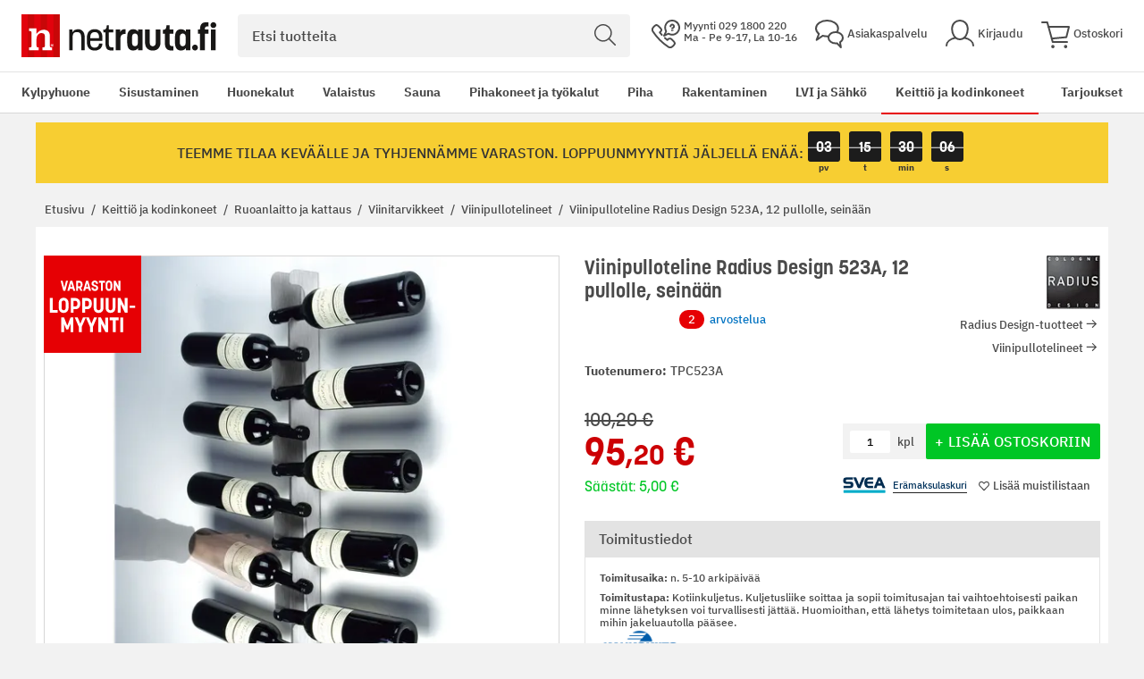

--- FILE ---
content_type: text/html; charset=UTF-8
request_url: https://www.netrauta.fi/viinipulloteline-radius-design-523a-12-pullolle-seinaan
body_size: 77030
content:
<!doctype html>
<html lang="fi">
    <head prefix="og: http://ogp.me/ns# fb: http://ogp.me/ns/fb# product: http://ogp.me/ns/product#">
        <script>
    var LOCALE = 'fi\u002DFI';
    var BASE_URL = 'https\u003A\u002F\u002Fwww.netrauta.fi\u002F';
    var require = {
        'baseUrl': 'https\u003A\u002F\u002Fwww.netrauta.fi\u002Fstatic\u002Fversion1767883470\u002Ffrontend\u002FBygghemma\u002Fnetrauta\u002Ffi_FI'
    };</script>        <meta charset="utf-8"/><script type="text/javascript">(window.NREUM||(NREUM={})).init={privacy:{cookies_enabled:true},ajax:{deny_list:[]},session_trace:{sampling_rate:0.0,mode:"FIXED_RATE",enabled:true,error_sampling_rate:0.0},feature_flags:["soft_nav"]};(window.NREUM||(NREUM={})).loader_config={xpid:"XA8BU1ZbGwICVVJRBQcPUVY=",licenseKey:"909e147219",applicationID:"1213326872",browserID:"1466635209"};;/*! For license information please see nr-loader-full-1.307.0.min.js.LICENSE.txt */
(()=>{var e,t,r={384:(e,t,r)=>{"use strict";r.d(t,{NT:()=>a,US:()=>u,Zm:()=>o,bQ:()=>d,dV:()=>c,pV:()=>l});var n=r(6154),i=r(1863),s=r(1910);const a={beacon:"bam.nr-data.net",errorBeacon:"bam.nr-data.net"};function o(){return n.gm.NREUM||(n.gm.NREUM={}),void 0===n.gm.newrelic&&(n.gm.newrelic=n.gm.NREUM),n.gm.NREUM}function c(){let e=o();return e.o||(e.o={ST:n.gm.setTimeout,SI:n.gm.setImmediate||n.gm.setInterval,CT:n.gm.clearTimeout,XHR:n.gm.XMLHttpRequest,REQ:n.gm.Request,EV:n.gm.Event,PR:n.gm.Promise,MO:n.gm.MutationObserver,FETCH:n.gm.fetch,WS:n.gm.WebSocket},(0,s.i)(...Object.values(e.o))),e}function d(e,t){let r=o();r.initializedAgents??={},t.initializedAt={ms:(0,i.t)(),date:new Date},r.initializedAgents[e]=t}function u(e,t){o()[e]=t}function l(){return function(){let e=o();const t=e.info||{};e.info={beacon:a.beacon,errorBeacon:a.errorBeacon,...t}}(),function(){let e=o();const t=e.init||{};e.init={...t}}(),c(),function(){let e=o();const t=e.loader_config||{};e.loader_config={...t}}(),o()}},782:(e,t,r)=>{"use strict";r.d(t,{T:()=>n});const n=r(860).K7.pageViewTiming},860:(e,t,r)=>{"use strict";r.d(t,{$J:()=>u,K7:()=>c,P3:()=>d,XX:()=>i,Yy:()=>o,df:()=>s,qY:()=>n,v4:()=>a});const n="events",i="jserrors",s="browser/blobs",a="rum",o="browser/logs",c={ajax:"ajax",genericEvents:"generic_events",jserrors:i,logging:"logging",metrics:"metrics",pageAction:"page_action",pageViewEvent:"page_view_event",pageViewTiming:"page_view_timing",sessionReplay:"session_replay",sessionTrace:"session_trace",softNav:"soft_navigations",spa:"spa"},d={[c.pageViewEvent]:1,[c.pageViewTiming]:2,[c.metrics]:3,[c.jserrors]:4,[c.spa]:5,[c.ajax]:6,[c.sessionTrace]:7,[c.softNav]:8,[c.sessionReplay]:9,[c.logging]:10,[c.genericEvents]:11},u={[c.pageViewEvent]:a,[c.pageViewTiming]:n,[c.ajax]:n,[c.spa]:n,[c.softNav]:n,[c.metrics]:i,[c.jserrors]:i,[c.sessionTrace]:s,[c.sessionReplay]:s,[c.logging]:o,[c.genericEvents]:"ins"}},944:(e,t,r)=>{"use strict";r.d(t,{R:()=>i});var n=r(3241);function i(e,t){"function"==typeof console.debug&&(console.debug("New Relic Warning: https://github.com/newrelic/newrelic-browser-agent/blob/main/docs/warning-codes.md#".concat(e),t),(0,n.W)({agentIdentifier:null,drained:null,type:"data",name:"warn",feature:"warn",data:{code:e,secondary:t}}))}},993:(e,t,r)=>{"use strict";r.d(t,{A$:()=>s,ET:()=>a,TZ:()=>o,p_:()=>i});var n=r(860);const i={ERROR:"ERROR",WARN:"WARN",INFO:"INFO",DEBUG:"DEBUG",TRACE:"TRACE"},s={OFF:0,ERROR:1,WARN:2,INFO:3,DEBUG:4,TRACE:5},a="log",o=n.K7.logging},1687:(e,t,r)=>{"use strict";r.d(t,{Ak:()=>d,Ze:()=>h,x3:()=>u});var n=r(3241),i=r(7836),s=r(3606),a=r(860),o=r(2646);const c={};function d(e,t){const r={staged:!1,priority:a.P3[t]||0};l(e),c[e].get(t)||c[e].set(t,r)}function u(e,t){e&&c[e]&&(c[e].get(t)&&c[e].delete(t),p(e,t,!1),c[e].size&&f(e))}function l(e){if(!e)throw new Error("agentIdentifier required");c[e]||(c[e]=new Map)}function h(e="",t="feature",r=!1){if(l(e),!e||!c[e].get(t)||r)return p(e,t);c[e].get(t).staged=!0,f(e)}function f(e){const t=Array.from(c[e]);t.every(([e,t])=>t.staged)&&(t.sort((e,t)=>e[1].priority-t[1].priority),t.forEach(([t])=>{c[e].delete(t),p(e,t)}))}function p(e,t,r=!0){const a=e?i.ee.get(e):i.ee,c=s.i.handlers;if(!a.aborted&&a.backlog&&c){if((0,n.W)({agentIdentifier:e,type:"lifecycle",name:"drain",feature:t}),r){const e=a.backlog[t],r=c[t];if(r){for(let t=0;e&&t<e.length;++t)g(e[t],r);Object.entries(r).forEach(([e,t])=>{Object.values(t||{}).forEach(t=>{t[0]?.on&&t[0]?.context()instanceof o.y&&t[0].on(e,t[1])})})}}a.isolatedBacklog||delete c[t],a.backlog[t]=null,a.emit("drain-"+t,[])}}function g(e,t){var r=e[1];Object.values(t[r]||{}).forEach(t=>{var r=e[0];if(t[0]===r){var n=t[1],i=e[3],s=e[2];n.apply(i,s)}})}},1738:(e,t,r)=>{"use strict";r.d(t,{U:()=>f,Y:()=>h});var n=r(3241),i=r(9908),s=r(1863),a=r(944),o=r(5701),c=r(3969),d=r(8362),u=r(860),l=r(4261);function h(e,t,r,s){const h=s||r;!h||h[e]&&h[e]!==d.d.prototype[e]||(h[e]=function(){(0,i.p)(c.xV,["API/"+e+"/called"],void 0,u.K7.metrics,r.ee),(0,n.W)({agentIdentifier:r.agentIdentifier,drained:!!o.B?.[r.agentIdentifier],type:"data",name:"api",feature:l.Pl+e,data:{}});try{return t.apply(this,arguments)}catch(e){(0,a.R)(23,e)}})}function f(e,t,r,n,a){const o=e.info;null===r?delete o.jsAttributes[t]:o.jsAttributes[t]=r,(a||null===r)&&(0,i.p)(l.Pl+n,[(0,s.t)(),t,r],void 0,"session",e.ee)}},1741:(e,t,r)=>{"use strict";r.d(t,{W:()=>s});var n=r(944),i=r(4261);class s{#e(e,...t){if(this[e]!==s.prototype[e])return this[e](...t);(0,n.R)(35,e)}addPageAction(e,t){return this.#e(i.hG,e,t)}register(e){return this.#e(i.eY,e)}recordCustomEvent(e,t){return this.#e(i.fF,e,t)}setPageViewName(e,t){return this.#e(i.Fw,e,t)}setCustomAttribute(e,t,r){return this.#e(i.cD,e,t,r)}noticeError(e,t){return this.#e(i.o5,e,t)}setUserId(e,t=!1){return this.#e(i.Dl,e,t)}setApplicationVersion(e){return this.#e(i.nb,e)}setErrorHandler(e){return this.#e(i.bt,e)}addRelease(e,t){return this.#e(i.k6,e,t)}log(e,t){return this.#e(i.$9,e,t)}start(){return this.#e(i.d3)}finished(e){return this.#e(i.BL,e)}recordReplay(){return this.#e(i.CH)}pauseReplay(){return this.#e(i.Tb)}addToTrace(e){return this.#e(i.U2,e)}setCurrentRouteName(e){return this.#e(i.PA,e)}interaction(e){return this.#e(i.dT,e)}wrapLogger(e,t,r){return this.#e(i.Wb,e,t,r)}measure(e,t){return this.#e(i.V1,e,t)}consent(e){return this.#e(i.Pv,e)}}},1863:(e,t,r)=>{"use strict";function n(){return Math.floor(performance.now())}r.d(t,{t:()=>n})},1910:(e,t,r)=>{"use strict";r.d(t,{i:()=>s});var n=r(944);const i=new Map;function s(...e){return e.every(e=>{if(i.has(e))return i.get(e);const t="function"==typeof e?e.toString():"",r=t.includes("[native code]"),s=t.includes("nrWrapper");return r||s||(0,n.R)(64,e?.name||t),i.set(e,r),r})}},2555:(e,t,r)=>{"use strict";r.d(t,{D:()=>o,f:()=>a});var n=r(384),i=r(8122);const s={beacon:n.NT.beacon,errorBeacon:n.NT.errorBeacon,licenseKey:void 0,applicationID:void 0,sa:void 0,queueTime:void 0,applicationTime:void 0,ttGuid:void 0,user:void 0,account:void 0,product:void 0,extra:void 0,jsAttributes:{},userAttributes:void 0,atts:void 0,transactionName:void 0,tNamePlain:void 0};function a(e){try{return!!e.licenseKey&&!!e.errorBeacon&&!!e.applicationID}catch(e){return!1}}const o=e=>(0,i.a)(e,s)},2614:(e,t,r)=>{"use strict";r.d(t,{BB:()=>a,H3:()=>n,g:()=>d,iL:()=>c,tS:()=>o,uh:()=>i,wk:()=>s});const n="NRBA",i="SESSION",s=144e5,a=18e5,o={STARTED:"session-started",PAUSE:"session-pause",RESET:"session-reset",RESUME:"session-resume",UPDATE:"session-update"},c={SAME_TAB:"same-tab",CROSS_TAB:"cross-tab"},d={OFF:0,FULL:1,ERROR:2}},2646:(e,t,r)=>{"use strict";r.d(t,{y:()=>n});class n{constructor(e){this.contextId=e}}},2843:(e,t,r)=>{"use strict";r.d(t,{G:()=>s,u:()=>i});var n=r(3878);function i(e,t=!1,r,i){(0,n.DD)("visibilitychange",function(){if(t)return void("hidden"===document.visibilityState&&e());e(document.visibilityState)},r,i)}function s(e,t,r){(0,n.sp)("pagehide",e,t,r)}},3241:(e,t,r)=>{"use strict";r.d(t,{W:()=>s});var n=r(6154);const i="newrelic";function s(e={}){try{n.gm.dispatchEvent(new CustomEvent(i,{detail:e}))}catch(e){}}},3304:(e,t,r)=>{"use strict";r.d(t,{A:()=>s});var n=r(7836);const i=()=>{const e=new WeakSet;return(t,r)=>{if("object"==typeof r&&null!==r){if(e.has(r))return;e.add(r)}return r}};function s(e){try{return JSON.stringify(e,i())??""}catch(e){try{n.ee.emit("internal-error",[e])}catch(e){}return""}}},3333:(e,t,r)=>{"use strict";r.d(t,{$v:()=>u,TZ:()=>n,Xh:()=>c,Zp:()=>i,kd:()=>d,mq:()=>o,nf:()=>a,qN:()=>s});const n=r(860).K7.genericEvents,i=["auxclick","click","copy","keydown","paste","scrollend"],s=["focus","blur"],a=4,o=1e3,c=2e3,d=["PageAction","UserAction","BrowserPerformance"],u={RESOURCES:"experimental.resources",REGISTER:"register"}},3434:(e,t,r)=>{"use strict";r.d(t,{Jt:()=>s,YM:()=>d});var n=r(7836),i=r(5607);const s="nr@original:".concat(i.W),a=50;var o=Object.prototype.hasOwnProperty,c=!1;function d(e,t){return e||(e=n.ee),r.inPlace=function(e,t,n,i,s){n||(n="");const a="-"===n.charAt(0);for(let o=0;o<t.length;o++){const c=t[o],d=e[c];l(d)||(e[c]=r(d,a?c+n:n,i,c,s))}},r.flag=s,r;function r(t,r,n,c,d){return l(t)?t:(r||(r=""),nrWrapper[s]=t,function(e,t,r){if(Object.defineProperty&&Object.keys)try{return Object.keys(e).forEach(function(r){Object.defineProperty(t,r,{get:function(){return e[r]},set:function(t){return e[r]=t,t}})}),t}catch(e){u([e],r)}for(var n in e)o.call(e,n)&&(t[n]=e[n])}(t,nrWrapper,e),nrWrapper);function nrWrapper(){var s,o,l,h;let f;try{o=this,s=[...arguments],l="function"==typeof n?n(s,o):n||{}}catch(t){u([t,"",[s,o,c],l],e)}i(r+"start",[s,o,c],l,d);const p=performance.now();let g;try{return h=t.apply(o,s),g=performance.now(),h}catch(e){throw g=performance.now(),i(r+"err",[s,o,e],l,d),f=e,f}finally{const e=g-p,t={start:p,end:g,duration:e,isLongTask:e>=a,methodName:c,thrownError:f};t.isLongTask&&i("long-task",[t,o],l,d),i(r+"end",[s,o,h],l,d)}}}function i(r,n,i,s){if(!c||t){var a=c;c=!0;try{e.emit(r,n,i,t,s)}catch(t){u([t,r,n,i],e)}c=a}}}function u(e,t){t||(t=n.ee);try{t.emit("internal-error",e)}catch(e){}}function l(e){return!(e&&"function"==typeof e&&e.apply&&!e[s])}},3606:(e,t,r)=>{"use strict";r.d(t,{i:()=>s});var n=r(9908);s.on=a;var i=s.handlers={};function s(e,t,r,s){a(s||n.d,i,e,t,r)}function a(e,t,r,i,s){s||(s="feature"),e||(e=n.d);var a=t[s]=t[s]||{};(a[r]=a[r]||[]).push([e,i])}},3738:(e,t,r)=>{"use strict";r.d(t,{He:()=>i,Kp:()=>o,Lc:()=>d,Rz:()=>u,TZ:()=>n,bD:()=>s,d3:()=>a,jx:()=>l,sl:()=>h,uP:()=>c});const n=r(860).K7.sessionTrace,i="bstResource",s="resource",a="-start",o="-end",c="fn"+a,d="fn"+o,u="pushState",l=1e3,h=3e4},3785:(e,t,r)=>{"use strict";r.d(t,{R:()=>c,b:()=>d});var n=r(9908),i=r(1863),s=r(860),a=r(3969),o=r(993);function c(e,t,r={},c=o.p_.INFO,d=!0,u,l=(0,i.t)()){(0,n.p)(a.xV,["API/logging/".concat(c.toLowerCase(),"/called")],void 0,s.K7.metrics,e),(0,n.p)(o.ET,[l,t,r,c,d,u],void 0,s.K7.logging,e)}function d(e){return"string"==typeof e&&Object.values(o.p_).some(t=>t===e.toUpperCase().trim())}},3878:(e,t,r)=>{"use strict";function n(e,t){return{capture:e,passive:!1,signal:t}}function i(e,t,r=!1,i){window.addEventListener(e,t,n(r,i))}function s(e,t,r=!1,i){document.addEventListener(e,t,n(r,i))}r.d(t,{DD:()=>s,jT:()=>n,sp:()=>i})},3969:(e,t,r)=>{"use strict";r.d(t,{TZ:()=>n,XG:()=>o,rs:()=>i,xV:()=>a,z_:()=>s});const n=r(860).K7.metrics,i="sm",s="cm",a="storeSupportabilityMetrics",o="storeEventMetrics"},4234:(e,t,r)=>{"use strict";r.d(t,{W:()=>s});var n=r(7836),i=r(1687);class s{constructor(e,t){this.agentIdentifier=e,this.ee=n.ee.get(e),this.featureName=t,this.blocked=!1}deregisterDrain(){(0,i.x3)(this.agentIdentifier,this.featureName)}}},4261:(e,t,r)=>{"use strict";r.d(t,{$9:()=>d,BL:()=>o,CH:()=>f,Dl:()=>w,Fw:()=>y,PA:()=>m,Pl:()=>n,Pv:()=>E,Tb:()=>l,U2:()=>s,V1:()=>T,Wb:()=>x,bt:()=>b,cD:()=>v,d3:()=>R,dT:()=>c,eY:()=>p,fF:()=>h,hG:()=>i,k6:()=>a,nb:()=>g,o5:()=>u});const n="api-",i="addPageAction",s="addToTrace",a="addRelease",o="finished",c="interaction",d="log",u="noticeError",l="pauseReplay",h="recordCustomEvent",f="recordReplay",p="register",g="setApplicationVersion",m="setCurrentRouteName",v="setCustomAttribute",b="setErrorHandler",y="setPageViewName",w="setUserId",R="start",x="wrapLogger",T="measure",E="consent"},4387:(e,t,r)=>{"use strict";function n(e={}){return!(!e.id||!e.name)}function i(e){return"string"==typeof e&&e.trim().length<501||"number"==typeof e}function s(e,t){if(2!==t?.harvestEndpointVersion)return{};const r=t.agentRef.runtime.appMetadata.agents[0].entityGuid;return n(e)?{"source.id":e.id,"source.name":e.name,"source.type":e.type,"parent.id":e.parent?.id||r}:{"entity.guid":r,appId:t.agentRef.info.applicationID}}r.d(t,{Ux:()=>s,c7:()=>n,yo:()=>i})},5205:(e,t,r)=>{"use strict";r.d(t,{j:()=>S});var n=r(384),i=r(1741);var s=r(2555),a=r(3333);const o=e=>{if(!e||"string"!=typeof e)return!1;try{document.createDocumentFragment().querySelector(e)}catch{return!1}return!0};var c=r(2614),d=r(944),u=r(8122);const l="[data-nr-mask]",h=e=>(0,u.a)(e,(()=>{const e={feature_flags:[],experimental:{allow_registered_children:!1,resources:!1},mask_selector:"*",block_selector:"[data-nr-block]",mask_input_options:{color:!1,date:!1,"datetime-local":!1,email:!1,month:!1,number:!1,range:!1,search:!1,tel:!1,text:!1,time:!1,url:!1,week:!1,textarea:!1,select:!1,password:!0}};return{ajax:{deny_list:void 0,block_internal:!0,enabled:!0,autoStart:!0},api:{get allow_registered_children(){return e.feature_flags.includes(a.$v.REGISTER)||e.experimental.allow_registered_children},set allow_registered_children(t){e.experimental.allow_registered_children=t},duplicate_registered_data:!1},browser_consent_mode:{enabled:!1},distributed_tracing:{enabled:void 0,exclude_newrelic_header:void 0,cors_use_newrelic_header:void 0,cors_use_tracecontext_headers:void 0,allowed_origins:void 0},get feature_flags(){return e.feature_flags},set feature_flags(t){e.feature_flags=t},generic_events:{enabled:!0,autoStart:!0},harvest:{interval:30},jserrors:{enabled:!0,autoStart:!0},logging:{enabled:!0,autoStart:!0},metrics:{enabled:!0,autoStart:!0},obfuscate:void 0,page_action:{enabled:!0},page_view_event:{enabled:!0,autoStart:!0},page_view_timing:{enabled:!0,autoStart:!0},performance:{capture_marks:!1,capture_measures:!1,capture_detail:!0,resources:{get enabled(){return e.feature_flags.includes(a.$v.RESOURCES)||e.experimental.resources},set enabled(t){e.experimental.resources=t},asset_types:[],first_party_domains:[],ignore_newrelic:!0}},privacy:{cookies_enabled:!0},proxy:{assets:void 0,beacon:void 0},session:{expiresMs:c.wk,inactiveMs:c.BB},session_replay:{autoStart:!0,enabled:!1,preload:!1,sampling_rate:10,error_sampling_rate:100,collect_fonts:!1,inline_images:!1,fix_stylesheets:!0,mask_all_inputs:!0,get mask_text_selector(){return e.mask_selector},set mask_text_selector(t){o(t)?e.mask_selector="".concat(t,",").concat(l):""===t||null===t?e.mask_selector=l:(0,d.R)(5,t)},get block_class(){return"nr-block"},get ignore_class(){return"nr-ignore"},get mask_text_class(){return"nr-mask"},get block_selector(){return e.block_selector},set block_selector(t){o(t)?e.block_selector+=",".concat(t):""!==t&&(0,d.R)(6,t)},get mask_input_options(){return e.mask_input_options},set mask_input_options(t){t&&"object"==typeof t?e.mask_input_options={...t,password:!0}:(0,d.R)(7,t)}},session_trace:{enabled:!0,autoStart:!0},soft_navigations:{enabled:!0,autoStart:!0},spa:{enabled:!0,autoStart:!0},ssl:void 0,user_actions:{enabled:!0,elementAttributes:["id","className","tagName","type"]}}})());var f=r(6154),p=r(9324);let g=0;const m={buildEnv:p.F3,distMethod:p.Xs,version:p.xv,originTime:f.WN},v={consented:!1},b={appMetadata:{},get consented(){return this.session?.state?.consent||v.consented},set consented(e){v.consented=e},customTransaction:void 0,denyList:void 0,disabled:!1,harvester:void 0,isolatedBacklog:!1,isRecording:!1,loaderType:void 0,maxBytes:3e4,obfuscator:void 0,onerror:void 0,ptid:void 0,releaseIds:{},session:void 0,timeKeeper:void 0,registeredEntities:[],jsAttributesMetadata:{bytes:0},get harvestCount(){return++g}},y=e=>{const t=(0,u.a)(e,b),r=Object.keys(m).reduce((e,t)=>(e[t]={value:m[t],writable:!1,configurable:!0,enumerable:!0},e),{});return Object.defineProperties(t,r)};var w=r(5701);const R=e=>{const t=e.startsWith("http");e+="/",r.p=t?e:"https://"+e};var x=r(7836),T=r(3241);const E={accountID:void 0,trustKey:void 0,agentID:void 0,licenseKey:void 0,applicationID:void 0,xpid:void 0},A=e=>(0,u.a)(e,E),_=new Set;function S(e,t={},r,a){let{init:o,info:c,loader_config:d,runtime:u={},exposed:l=!0}=t;if(!c){const e=(0,n.pV)();o=e.init,c=e.info,d=e.loader_config}e.init=h(o||{}),e.loader_config=A(d||{}),c.jsAttributes??={},f.bv&&(c.jsAttributes.isWorker=!0),e.info=(0,s.D)(c);const p=e.init,g=[c.beacon,c.errorBeacon];_.has(e.agentIdentifier)||(p.proxy.assets&&(R(p.proxy.assets),g.push(p.proxy.assets)),p.proxy.beacon&&g.push(p.proxy.beacon),e.beacons=[...g],function(e){const t=(0,n.pV)();Object.getOwnPropertyNames(i.W.prototype).forEach(r=>{const n=i.W.prototype[r];if("function"!=typeof n||"constructor"===n)return;let s=t[r];e[r]&&!1!==e.exposed&&"micro-agent"!==e.runtime?.loaderType&&(t[r]=(...t)=>{const n=e[r](...t);return s?s(...t):n})})}(e),(0,n.US)("activatedFeatures",w.B)),u.denyList=[...p.ajax.deny_list||[],...p.ajax.block_internal?g:[]],u.ptid=e.agentIdentifier,u.loaderType=r,e.runtime=y(u),_.has(e.agentIdentifier)||(e.ee=x.ee.get(e.agentIdentifier),e.exposed=l,(0,T.W)({agentIdentifier:e.agentIdentifier,drained:!!w.B?.[e.agentIdentifier],type:"lifecycle",name:"initialize",feature:void 0,data:e.config})),_.add(e.agentIdentifier)}},5270:(e,t,r)=>{"use strict";r.d(t,{Aw:()=>a,SR:()=>s,rF:()=>o});var n=r(384),i=r(7767);function s(e){return!!(0,n.dV)().o.MO&&(0,i.V)(e)&&!0===e?.session_trace.enabled}function a(e){return!0===e?.session_replay.preload&&s(e)}function o(e,t){try{if("string"==typeof t?.type){if("password"===t.type.toLowerCase())return"*".repeat(e?.length||0);if(void 0!==t?.dataset?.nrUnmask||t?.classList?.contains("nr-unmask"))return e}}catch(e){}return"string"==typeof e?e.replace(/[\S]/g,"*"):"*".repeat(e?.length||0)}},5289:(e,t,r)=>{"use strict";r.d(t,{GG:()=>a,Qr:()=>c,sB:()=>o});var n=r(3878),i=r(6389);function s(){return"undefined"==typeof document||"complete"===document.readyState}function a(e,t){if(s())return e();const r=(0,i.J)(e),a=setInterval(()=>{s()&&(clearInterval(a),r())},500);(0,n.sp)("load",r,t)}function o(e){if(s())return e();(0,n.DD)("DOMContentLoaded",e)}function c(e){if(s())return e();(0,n.sp)("popstate",e)}},5607:(e,t,r)=>{"use strict";r.d(t,{W:()=>n});const n=(0,r(9566).bz)()},5701:(e,t,r)=>{"use strict";r.d(t,{B:()=>s,t:()=>a});var n=r(3241);const i=new Set,s={};function a(e,t){const r=t.agentIdentifier;s[r]??={},e&&"object"==typeof e&&(i.has(r)||(t.ee.emit("rumresp",[e]),s[r]=e,i.add(r),(0,n.W)({agentIdentifier:r,loaded:!0,drained:!0,type:"lifecycle",name:"load",feature:void 0,data:e})))}},6154:(e,t,r)=>{"use strict";r.d(t,{OF:()=>d,RI:()=>i,WN:()=>h,bv:()=>s,eN:()=>f,gm:()=>a,lR:()=>l,m:()=>c,mw:()=>o,sb:()=>u});var n=r(1863);const i="undefined"!=typeof window&&!!window.document,s="undefined"!=typeof WorkerGlobalScope&&("undefined"!=typeof self&&self instanceof WorkerGlobalScope&&self.navigator instanceof WorkerNavigator||"undefined"!=typeof globalThis&&globalThis instanceof WorkerGlobalScope&&globalThis.navigator instanceof WorkerNavigator),a=i?window:"undefined"!=typeof WorkerGlobalScope&&("undefined"!=typeof self&&self instanceof WorkerGlobalScope&&self||"undefined"!=typeof globalThis&&globalThis instanceof WorkerGlobalScope&&globalThis),o=Boolean("hidden"===a?.document?.visibilityState),c=""+a?.location,d=/iPad|iPhone|iPod/.test(a.navigator?.userAgent),u=d&&"undefined"==typeof SharedWorker,l=(()=>{const e=a.navigator?.userAgent?.match(/Firefox[/\s](\d+\.\d+)/);return Array.isArray(e)&&e.length>=2?+e[1]:0})(),h=Date.now()-(0,n.t)(),f=()=>"undefined"!=typeof PerformanceNavigationTiming&&a?.performance?.getEntriesByType("navigation")?.[0]?.responseStart},6344:(e,t,r)=>{"use strict";r.d(t,{BB:()=>u,Qb:()=>l,TZ:()=>i,Ug:()=>a,Vh:()=>s,_s:()=>o,bc:()=>d,yP:()=>c});var n=r(2614);const i=r(860).K7.sessionReplay,s="errorDuringReplay",a=.12,o={DomContentLoaded:0,Load:1,FullSnapshot:2,IncrementalSnapshot:3,Meta:4,Custom:5},c={[n.g.ERROR]:15e3,[n.g.FULL]:3e5,[n.g.OFF]:0},d={RESET:{message:"Session was reset",sm:"Reset"},IMPORT:{message:"Recorder failed to import",sm:"Import"},TOO_MANY:{message:"429: Too Many Requests",sm:"Too-Many"},TOO_BIG:{message:"Payload was too large",sm:"Too-Big"},CROSS_TAB:{message:"Session Entity was set to OFF on another tab",sm:"Cross-Tab"},ENTITLEMENTS:{message:"Session Replay is not allowed and will not be started",sm:"Entitlement"}},u=5e3,l={API:"api",RESUME:"resume",SWITCH_TO_FULL:"switchToFull",INITIALIZE:"initialize",PRELOAD:"preload"}},6389:(e,t,r)=>{"use strict";function n(e,t=500,r={}){const n=r?.leading||!1;let i;return(...r)=>{n&&void 0===i&&(e.apply(this,r),i=setTimeout(()=>{i=clearTimeout(i)},t)),n||(clearTimeout(i),i=setTimeout(()=>{e.apply(this,r)},t))}}function i(e){let t=!1;return(...r)=>{t||(t=!0,e.apply(this,r))}}r.d(t,{J:()=>i,s:()=>n})},6630:(e,t,r)=>{"use strict";r.d(t,{T:()=>n});const n=r(860).K7.pageViewEvent},6774:(e,t,r)=>{"use strict";r.d(t,{T:()=>n});const n=r(860).K7.jserrors},7295:(e,t,r)=>{"use strict";r.d(t,{Xv:()=>a,gX:()=>i,iW:()=>s});var n=[];function i(e){if(!e||s(e))return!1;if(0===n.length)return!0;if("*"===n[0].hostname)return!1;for(var t=0;t<n.length;t++){var r=n[t];if(r.hostname.test(e.hostname)&&r.pathname.test(e.pathname))return!1}return!0}function s(e){return void 0===e.hostname}function a(e){if(n=[],e&&e.length)for(var t=0;t<e.length;t++){let r=e[t];if(!r)continue;if("*"===r)return void(n=[{hostname:"*"}]);0===r.indexOf("http://")?r=r.substring(7):0===r.indexOf("https://")&&(r=r.substring(8));const i=r.indexOf("/");let s,a;i>0?(s=r.substring(0,i),a=r.substring(i)):(s=r,a="*");let[c]=s.split(":");n.push({hostname:o(c),pathname:o(a,!0)})}}function o(e,t=!1){const r=e.replace(/[.+?^${}()|[\]\\]/g,e=>"\\"+e).replace(/\*/g,".*?");return new RegExp((t?"^":"")+r+"$")}},7485:(e,t,r)=>{"use strict";r.d(t,{D:()=>i});var n=r(6154);function i(e){if(0===(e||"").indexOf("data:"))return{protocol:"data"};try{const t=new URL(e,location.href),r={port:t.port,hostname:t.hostname,pathname:t.pathname,search:t.search,protocol:t.protocol.slice(0,t.protocol.indexOf(":")),sameOrigin:t.protocol===n.gm?.location?.protocol&&t.host===n.gm?.location?.host};return r.port&&""!==r.port||("http:"===t.protocol&&(r.port="80"),"https:"===t.protocol&&(r.port="443")),r.pathname&&""!==r.pathname?r.pathname.startsWith("/")||(r.pathname="/".concat(r.pathname)):r.pathname="/",r}catch(e){return{}}}},7699:(e,t,r)=>{"use strict";r.d(t,{It:()=>s,KC:()=>o,No:()=>i,qh:()=>a});var n=r(860);const i=16e3,s=1e6,a="SESSION_ERROR",o={[n.K7.logging]:!0,[n.K7.genericEvents]:!1,[n.K7.jserrors]:!1,[n.K7.ajax]:!1}},7767:(e,t,r)=>{"use strict";r.d(t,{V:()=>i});var n=r(6154);const i=e=>n.RI&&!0===e?.privacy.cookies_enabled},7836:(e,t,r)=>{"use strict";r.d(t,{P:()=>o,ee:()=>c});var n=r(384),i=r(8990),s=r(2646),a=r(5607);const o="nr@context:".concat(a.W),c=function e(t,r){var n={},a={},u={},l=!1;try{l=16===r.length&&d.initializedAgents?.[r]?.runtime.isolatedBacklog}catch(e){}var h={on:p,addEventListener:p,removeEventListener:function(e,t){var r=n[e];if(!r)return;for(var i=0;i<r.length;i++)r[i]===t&&r.splice(i,1)},emit:function(e,r,n,i,s){!1!==s&&(s=!0);if(c.aborted&&!i)return;t&&s&&t.emit(e,r,n);var o=f(n);g(e).forEach(e=>{e.apply(o,r)});var d=v()[a[e]];d&&d.push([h,e,r,o]);return o},get:m,listeners:g,context:f,buffer:function(e,t){const r=v();if(t=t||"feature",h.aborted)return;Object.entries(e||{}).forEach(([e,n])=>{a[n]=t,t in r||(r[t]=[])})},abort:function(){h._aborted=!0,Object.keys(h.backlog).forEach(e=>{delete h.backlog[e]})},isBuffering:function(e){return!!v()[a[e]]},debugId:r,backlog:l?{}:t&&"object"==typeof t.backlog?t.backlog:{},isolatedBacklog:l};return Object.defineProperty(h,"aborted",{get:()=>{let e=h._aborted||!1;return e||(t&&(e=t.aborted),e)}}),h;function f(e){return e&&e instanceof s.y?e:e?(0,i.I)(e,o,()=>new s.y(o)):new s.y(o)}function p(e,t){n[e]=g(e).concat(t)}function g(e){return n[e]||[]}function m(t){return u[t]=u[t]||e(h,t)}function v(){return h.backlog}}(void 0,"globalEE"),d=(0,n.Zm)();d.ee||(d.ee=c)},8122:(e,t,r)=>{"use strict";r.d(t,{a:()=>i});var n=r(944);function i(e,t){try{if(!e||"object"!=typeof e)return(0,n.R)(3);if(!t||"object"!=typeof t)return(0,n.R)(4);const r=Object.create(Object.getPrototypeOf(t),Object.getOwnPropertyDescriptors(t)),s=0===Object.keys(r).length?e:r;for(let a in s)if(void 0!==e[a])try{if(null===e[a]){r[a]=null;continue}Array.isArray(e[a])&&Array.isArray(t[a])?r[a]=Array.from(new Set([...e[a],...t[a]])):"object"==typeof e[a]&&"object"==typeof t[a]?r[a]=i(e[a],t[a]):r[a]=e[a]}catch(e){r[a]||(0,n.R)(1,e)}return r}catch(e){(0,n.R)(2,e)}}},8139:(e,t,r)=>{"use strict";r.d(t,{u:()=>h});var n=r(7836),i=r(3434),s=r(8990),a=r(6154);const o={},c=a.gm.XMLHttpRequest,d="addEventListener",u="removeEventListener",l="nr@wrapped:".concat(n.P);function h(e){var t=function(e){return(e||n.ee).get("events")}(e);if(o[t.debugId]++)return t;o[t.debugId]=1;var r=(0,i.YM)(t,!0);function h(e){r.inPlace(e,[d,u],"-",p)}function p(e,t){return e[1]}return"getPrototypeOf"in Object&&(a.RI&&f(document,h),c&&f(c.prototype,h),f(a.gm,h)),t.on(d+"-start",function(e,t){var n=e[1];if(null!==n&&("function"==typeof n||"object"==typeof n)&&"newrelic"!==e[0]){var i=(0,s.I)(n,l,function(){var e={object:function(){if("function"!=typeof n.handleEvent)return;return n.handleEvent.apply(n,arguments)},function:n}[typeof n];return e?r(e,"fn-",null,e.name||"anonymous"):n});this.wrapped=e[1]=i}}),t.on(u+"-start",function(e){e[1]=this.wrapped||e[1]}),t}function f(e,t,...r){let n=e;for(;"object"==typeof n&&!Object.prototype.hasOwnProperty.call(n,d);)n=Object.getPrototypeOf(n);n&&t(n,...r)}},8362:(e,t,r)=>{"use strict";r.d(t,{d:()=>s});var n=r(9566),i=r(1741);class s extends i.W{agentIdentifier=(0,n.LA)(16)}},8374:(e,t,r)=>{r.nc=(()=>{try{return document?.currentScript?.nonce}catch(e){}return""})()},8990:(e,t,r)=>{"use strict";r.d(t,{I:()=>i});var n=Object.prototype.hasOwnProperty;function i(e,t,r){if(n.call(e,t))return e[t];var i=r();if(Object.defineProperty&&Object.keys)try{return Object.defineProperty(e,t,{value:i,writable:!0,enumerable:!1}),i}catch(e){}return e[t]=i,i}},9300:(e,t,r)=>{"use strict";r.d(t,{T:()=>n});const n=r(860).K7.ajax},9324:(e,t,r)=>{"use strict";r.d(t,{AJ:()=>a,F3:()=>i,Xs:()=>s,Yq:()=>o,xv:()=>n});const n="1.307.0",i="PROD",s="CDN",a="@newrelic/rrweb",o="1.0.1"},9566:(e,t,r)=>{"use strict";r.d(t,{LA:()=>o,ZF:()=>c,bz:()=>a,el:()=>d});var n=r(6154);const i="xxxxxxxx-xxxx-4xxx-yxxx-xxxxxxxxxxxx";function s(e,t){return e?15&e[t]:16*Math.random()|0}function a(){const e=n.gm?.crypto||n.gm?.msCrypto;let t,r=0;return e&&e.getRandomValues&&(t=e.getRandomValues(new Uint8Array(30))),i.split("").map(e=>"x"===e?s(t,r++).toString(16):"y"===e?(3&s()|8).toString(16):e).join("")}function o(e){const t=n.gm?.crypto||n.gm?.msCrypto;let r,i=0;t&&t.getRandomValues&&(r=t.getRandomValues(new Uint8Array(e)));const a=[];for(var o=0;o<e;o++)a.push(s(r,i++).toString(16));return a.join("")}function c(){return o(16)}function d(){return o(32)}},9908:(e,t,r)=>{"use strict";r.d(t,{d:()=>n,p:()=>i});var n=r(7836).ee.get("handle");function i(e,t,r,i,s){s?(s.buffer([e],i),s.emit(e,t,r)):(n.buffer([e],i),n.emit(e,t,r))}}},n={};function i(e){var t=n[e];if(void 0!==t)return t.exports;var s=n[e]={exports:{}};return r[e](s,s.exports,i),s.exports}i.m=r,i.d=(e,t)=>{for(var r in t)i.o(t,r)&&!i.o(e,r)&&Object.defineProperty(e,r,{enumerable:!0,get:t[r]})},i.f={},i.e=e=>Promise.all(Object.keys(i.f).reduce((t,r)=>(i.f[r](e,t),t),[])),i.u=e=>({95:"nr-full-compressor",222:"nr-full-recorder",891:"nr-full"}[e]+"-1.307.0.min.js"),i.o=(e,t)=>Object.prototype.hasOwnProperty.call(e,t),e={},t="NRBA-1.307.0.PROD:",i.l=(r,n,s,a)=>{if(e[r])e[r].push(n);else{var o,c;if(void 0!==s)for(var d=document.getElementsByTagName("script"),u=0;u<d.length;u++){var l=d[u];if(l.getAttribute("src")==r||l.getAttribute("data-webpack")==t+s){o=l;break}}if(!o){c=!0;var h={891:"sha512-sH9b1vawmxY9CBAXeIEMChy94Paws6LTdzOKmYb7Yv7ty3akxNyuRWPa7vKo+N5pgLKfZ+rr1V58fqKnMuxWLg==",222:"sha512-b0jX/Dk1FxVP6/by1os1Ps8hJpaq0YSXztbDUd8/LjOd174d8oxLSDllN3EDdiPEKYO9S51hOP7niSvzY7faGQ==",95:"sha512-EpklKhlCC2CuLyBzel9qzCZL/I7nKylnhjdJVmP8pPcukyDIUETsMzhV1MEGPx6qHgfyi9ABF2PQUQZxFhdPCg=="};(o=document.createElement("script")).charset="utf-8",i.nc&&o.setAttribute("nonce",i.nc),o.setAttribute("data-webpack",t+s),o.src=r,0!==o.src.indexOf(window.location.origin+"/")&&(o.crossOrigin="anonymous"),h[a]&&(o.integrity=h[a])}e[r]=[n];var f=(t,n)=>{o.onerror=o.onload=null,clearTimeout(p);var i=e[r];if(delete e[r],o.parentNode&&o.parentNode.removeChild(o),i&&i.forEach(e=>e(n)),t)return t(n)},p=setTimeout(f.bind(null,void 0,{type:"timeout",target:o}),12e4);o.onerror=f.bind(null,o.onerror),o.onload=f.bind(null,o.onload),c&&document.head.appendChild(o)}},i.r=e=>{"undefined"!=typeof Symbol&&Symbol.toStringTag&&Object.defineProperty(e,Symbol.toStringTag,{value:"Module"}),Object.defineProperty(e,"__esModule",{value:!0})},i.p="https://js-agent.newrelic.com/",(()=>{var e={85:0,959:0};i.f.j=(t,r)=>{var n=i.o(e,t)?e[t]:void 0;if(0!==n)if(n)r.push(n[2]);else{var s=new Promise((r,i)=>n=e[t]=[r,i]);r.push(n[2]=s);var a=i.p+i.u(t),o=new Error;i.l(a,r=>{if(i.o(e,t)&&(0!==(n=e[t])&&(e[t]=void 0),n)){var s=r&&("load"===r.type?"missing":r.type),a=r&&r.target&&r.target.src;o.message="Loading chunk "+t+" failed: ("+s+": "+a+")",o.name="ChunkLoadError",o.type=s,o.request=a,n[1](o)}},"chunk-"+t,t)}};var t=(t,r)=>{var n,s,[a,o,c]=r,d=0;if(a.some(t=>0!==e[t])){for(n in o)i.o(o,n)&&(i.m[n]=o[n]);if(c)c(i)}for(t&&t(r);d<a.length;d++)s=a[d],i.o(e,s)&&e[s]&&e[s][0](),e[s]=0},r=self["webpackChunk:NRBA-1.307.0.PROD"]=self["webpackChunk:NRBA-1.307.0.PROD"]||[];r.forEach(t.bind(null,0)),r.push=t.bind(null,r.push.bind(r))})(),(()=>{"use strict";i(8374);var e=i(8362),t=i(860);const r=Object.values(t.K7);var n=i(5205);var s=i(9908),a=i(1863),o=i(4261),c=i(1738);var d=i(1687),u=i(4234),l=i(5289),h=i(6154),f=i(944),p=i(5270),g=i(7767),m=i(6389),v=i(7699);class b extends u.W{constructor(e,t){super(e.agentIdentifier,t),this.agentRef=e,this.abortHandler=void 0,this.featAggregate=void 0,this.loadedSuccessfully=void 0,this.onAggregateImported=new Promise(e=>{this.loadedSuccessfully=e}),this.deferred=Promise.resolve(),!1===e.init[this.featureName].autoStart?this.deferred=new Promise((t,r)=>{this.ee.on("manual-start-all",(0,m.J)(()=>{(0,d.Ak)(e.agentIdentifier,this.featureName),t()}))}):(0,d.Ak)(e.agentIdentifier,t)}importAggregator(e,t,r={}){if(this.featAggregate)return;const n=async()=>{let n;await this.deferred;try{if((0,g.V)(e.init)){const{setupAgentSession:t}=await i.e(891).then(i.bind(i,8766));n=t(e)}}catch(e){(0,f.R)(20,e),this.ee.emit("internal-error",[e]),(0,s.p)(v.qh,[e],void 0,this.featureName,this.ee)}try{if(!this.#t(this.featureName,n,e.init))return(0,d.Ze)(this.agentIdentifier,this.featureName),void this.loadedSuccessfully(!1);const{Aggregate:i}=await t();this.featAggregate=new i(e,r),e.runtime.harvester.initializedAggregates.push(this.featAggregate),this.loadedSuccessfully(!0)}catch(e){(0,f.R)(34,e),this.abortHandler?.(),(0,d.Ze)(this.agentIdentifier,this.featureName,!0),this.loadedSuccessfully(!1),this.ee&&this.ee.abort()}};h.RI?(0,l.GG)(()=>n(),!0):n()}#t(e,r,n){if(this.blocked)return!1;switch(e){case t.K7.sessionReplay:return(0,p.SR)(n)&&!!r;case t.K7.sessionTrace:return!!r;default:return!0}}}var y=i(6630),w=i(2614),R=i(3241);class x extends b{static featureName=y.T;constructor(e){var t;super(e,y.T),this.setupInspectionEvents(e.agentIdentifier),t=e,(0,c.Y)(o.Fw,function(e,r){"string"==typeof e&&("/"!==e.charAt(0)&&(e="/"+e),t.runtime.customTransaction=(r||"http://custom.transaction")+e,(0,s.p)(o.Pl+o.Fw,[(0,a.t)()],void 0,void 0,t.ee))},t),this.importAggregator(e,()=>i.e(891).then(i.bind(i,3718)))}setupInspectionEvents(e){const t=(t,r)=>{t&&(0,R.W)({agentIdentifier:e,timeStamp:t.timeStamp,loaded:"complete"===t.target.readyState,type:"window",name:r,data:t.target.location+""})};(0,l.sB)(e=>{t(e,"DOMContentLoaded")}),(0,l.GG)(e=>{t(e,"load")}),(0,l.Qr)(e=>{t(e,"navigate")}),this.ee.on(w.tS.UPDATE,(t,r)=>{(0,R.W)({agentIdentifier:e,type:"lifecycle",name:"session",data:r})})}}var T=i(384);class E extends e.d{constructor(e){var t;(super(),h.gm)?(this.features={},(0,T.bQ)(this.agentIdentifier,this),this.desiredFeatures=new Set(e.features||[]),this.desiredFeatures.add(x),(0,n.j)(this,e,e.loaderType||"agent"),t=this,(0,c.Y)(o.cD,function(e,r,n=!1){if("string"==typeof e){if(["string","number","boolean"].includes(typeof r)||null===r)return(0,c.U)(t,e,r,o.cD,n);(0,f.R)(40,typeof r)}else(0,f.R)(39,typeof e)},t),function(e){(0,c.Y)(o.Dl,function(t,r=!1){if("string"!=typeof t&&null!==t)return void(0,f.R)(41,typeof t);const n=e.info.jsAttributes["enduser.id"];r&&null!=n&&n!==t?(0,s.p)(o.Pl+"setUserIdAndResetSession",[t],void 0,"session",e.ee):(0,c.U)(e,"enduser.id",t,o.Dl,!0)},e)}(this),function(e){(0,c.Y)(o.nb,function(t){if("string"==typeof t||null===t)return(0,c.U)(e,"application.version",t,o.nb,!1);(0,f.R)(42,typeof t)},e)}(this),function(e){(0,c.Y)(o.d3,function(){e.ee.emit("manual-start-all")},e)}(this),function(e){(0,c.Y)(o.Pv,function(t=!0){if("boolean"==typeof t){if((0,s.p)(o.Pl+o.Pv,[t],void 0,"session",e.ee),e.runtime.consented=t,t){const t=e.features.page_view_event;t.onAggregateImported.then(e=>{const r=t.featAggregate;e&&!r.sentRum&&r.sendRum()})}}else(0,f.R)(65,typeof t)},e)}(this),this.run()):(0,f.R)(21)}get config(){return{info:this.info,init:this.init,loader_config:this.loader_config,runtime:this.runtime}}get api(){return this}run(){try{const e=function(e){const t={};return r.forEach(r=>{t[r]=!!e[r]?.enabled}),t}(this.init),n=[...this.desiredFeatures];n.sort((e,r)=>t.P3[e.featureName]-t.P3[r.featureName]),n.forEach(r=>{if(!e[r.featureName]&&r.featureName!==t.K7.pageViewEvent)return;if(r.featureName===t.K7.spa)return void(0,f.R)(67);const n=function(e){switch(e){case t.K7.ajax:return[t.K7.jserrors];case t.K7.sessionTrace:return[t.K7.ajax,t.K7.pageViewEvent];case t.K7.sessionReplay:return[t.K7.sessionTrace];case t.K7.pageViewTiming:return[t.K7.pageViewEvent];default:return[]}}(r.featureName).filter(e=>!(e in this.features));n.length>0&&(0,f.R)(36,{targetFeature:r.featureName,missingDependencies:n}),this.features[r.featureName]=new r(this)})}catch(e){(0,f.R)(22,e);for(const e in this.features)this.features[e].abortHandler?.();const t=(0,T.Zm)();delete t.initializedAgents[this.agentIdentifier]?.features,delete this.sharedAggregator;return t.ee.get(this.agentIdentifier).abort(),!1}}}var A=i(2843),_=i(782);class S extends b{static featureName=_.T;constructor(e){super(e,_.T),h.RI&&((0,A.u)(()=>(0,s.p)("docHidden",[(0,a.t)()],void 0,_.T,this.ee),!0),(0,A.G)(()=>(0,s.p)("winPagehide",[(0,a.t)()],void 0,_.T,this.ee)),this.importAggregator(e,()=>i.e(891).then(i.bind(i,9018))))}}var O=i(3969);class I extends b{static featureName=O.TZ;constructor(e){super(e,O.TZ),h.RI&&document.addEventListener("securitypolicyviolation",e=>{(0,s.p)(O.xV,["Generic/CSPViolation/Detected"],void 0,this.featureName,this.ee)}),this.importAggregator(e,()=>i.e(891).then(i.bind(i,6555)))}}var P=i(6774),k=i(3878),D=i(3304);class N{constructor(e,t,r,n,i){this.name="UncaughtError",this.message="string"==typeof e?e:(0,D.A)(e),this.sourceURL=t,this.line=r,this.column=n,this.__newrelic=i}}function j(e){return M(e)?e:new N(void 0!==e?.message?e.message:e,e?.filename||e?.sourceURL,e?.lineno||e?.line,e?.colno||e?.col,e?.__newrelic,e?.cause)}function C(e){const t="Unhandled Promise Rejection: ";if(!e?.reason)return;if(M(e.reason)){try{e.reason.message.startsWith(t)||(e.reason.message=t+e.reason.message)}catch(e){}return j(e.reason)}const r=j(e.reason);return(r.message||"").startsWith(t)||(r.message=t+r.message),r}function L(e){if(e.error instanceof SyntaxError&&!/:\d+$/.test(e.error.stack?.trim())){const t=new N(e.message,e.filename,e.lineno,e.colno,e.error.__newrelic,e.cause);return t.name=SyntaxError.name,t}return M(e.error)?e.error:j(e)}function M(e){return e instanceof Error&&!!e.stack}function H(e,r,n,i,o=(0,a.t)()){"string"==typeof e&&(e=new Error(e)),(0,s.p)("err",[e,o,!1,r,n.runtime.isRecording,void 0,i],void 0,t.K7.jserrors,n.ee),(0,s.p)("uaErr",[],void 0,t.K7.genericEvents,n.ee)}var B=i(4387),K=i(993),W=i(3785);function U(e,{customAttributes:t={},level:r=K.p_.INFO}={},n,i,s=(0,a.t)()){(0,W.R)(n.ee,e,t,r,!1,i,s)}function F(e,r,n,i,c=(0,a.t)()){(0,s.p)(o.Pl+o.hG,[c,e,r,i],void 0,t.K7.genericEvents,n.ee)}function V(e,r,n,i,c=(0,a.t)()){const{start:d,end:u,customAttributes:l}=r||{},h={customAttributes:l||{}};if("object"!=typeof h.customAttributes||"string"!=typeof e||0===e.length)return void(0,f.R)(57);const p=(e,t)=>null==e?t:"number"==typeof e?e:e instanceof PerformanceMark?e.startTime:Number.NaN;if(h.start=p(d,0),h.end=p(u,c),Number.isNaN(h.start)||Number.isNaN(h.end))(0,f.R)(57);else{if(h.duration=h.end-h.start,!(h.duration<0))return(0,s.p)(o.Pl+o.V1,[h,e,i],void 0,t.K7.genericEvents,n.ee),h;(0,f.R)(58)}}function z(e,r={},n,i,c=(0,a.t)()){(0,s.p)(o.Pl+o.fF,[c,e,r,i],void 0,t.K7.genericEvents,n.ee)}function G(e){(0,c.Y)(o.eY,function(t){return Y(e,t)},e)}function Y(e,r,n){const i={};(0,f.R)(54,"newrelic.register"),r||={},r.type="MFE",r.licenseKey||=e.info.licenseKey,r.blocked=!1,r.parent=n||{};let o=()=>{};const c=e.runtime.registeredEntities,d=c.find(({metadata:{target:{id:e,name:t}}})=>e===r.id);if(d)return d.metadata.target.name!==r.name&&(d.metadata.target.name=r.name),d;const u=e=>{r.blocked=!0,o=e};e.init.api.allow_registered_children||u((0,m.J)(()=>(0,f.R)(55))),(0,B.c7)(r)||u((0,m.J)(()=>(0,f.R)(48,r))),(0,B.yo)(r.id)&&(0,B.yo)(r.name)||u((0,m.J)(()=>(0,f.R)(48,r)));const l={addPageAction:(t,n={})=>g(F,[t,{...i,...n},e],r),log:(t,n={})=>g(U,[t,{...n,customAttributes:{...i,...n.customAttributes||{}}},e],r),measure:(t,n={})=>g(V,[t,{...n,customAttributes:{...i,...n.customAttributes||{}}},e],r),noticeError:(t,n={})=>g(H,[t,{...i,...n},e],r),register:(t={})=>g(Y,[e,t],l.metadata.target),recordCustomEvent:(t,n={})=>g(z,[t,{...i,...n},e],r),setApplicationVersion:e=>p("application.version",e),setCustomAttribute:(e,t)=>p(e,t),setUserId:e=>p("enduser.id",e),metadata:{customAttributes:i,target:r}},h=()=>(r.blocked&&o(),r.blocked);h()||c.push(l);const p=(e,t)=>{h()||(i[e]=t)},g=(r,n,i)=>{if(h())return;const o=(0,a.t)();(0,s.p)(O.xV,["API/register/".concat(r.name,"/called")],void 0,t.K7.metrics,e.ee);try{return e.init.api.duplicate_registered_data&&"register"!==r.name&&r(...n,void 0,o),r(...n,i,o)}catch(e){(0,f.R)(50,e)}};return l}class q extends b{static featureName=P.T;constructor(e){var t;super(e,P.T),t=e,(0,c.Y)(o.o5,(e,r)=>H(e,r,t),t),function(e){(0,c.Y)(o.bt,function(t){e.runtime.onerror=t},e)}(e),function(e){let t=0;(0,c.Y)(o.k6,function(e,r){++t>10||(this.runtime.releaseIds[e.slice(-200)]=(""+r).slice(-200))},e)}(e),G(e);try{this.removeOnAbort=new AbortController}catch(e){}this.ee.on("internal-error",(t,r)=>{this.abortHandler&&(0,s.p)("ierr",[j(t),(0,a.t)(),!0,{},e.runtime.isRecording,r],void 0,this.featureName,this.ee)}),h.gm.addEventListener("unhandledrejection",t=>{this.abortHandler&&(0,s.p)("err",[C(t),(0,a.t)(),!1,{unhandledPromiseRejection:1},e.runtime.isRecording],void 0,this.featureName,this.ee)},(0,k.jT)(!1,this.removeOnAbort?.signal)),h.gm.addEventListener("error",t=>{this.abortHandler&&(0,s.p)("err",[L(t),(0,a.t)(),!1,{},e.runtime.isRecording],void 0,this.featureName,this.ee)},(0,k.jT)(!1,this.removeOnAbort?.signal)),this.abortHandler=this.#r,this.importAggregator(e,()=>i.e(891).then(i.bind(i,2176)))}#r(){this.removeOnAbort?.abort(),this.abortHandler=void 0}}var Z=i(8990);let X=1;function J(e){const t=typeof e;return!e||"object"!==t&&"function"!==t?-1:e===h.gm?0:(0,Z.I)(e,"nr@id",function(){return X++})}function Q(e){if("string"==typeof e&&e.length)return e.length;if("object"==typeof e){if("undefined"!=typeof ArrayBuffer&&e instanceof ArrayBuffer&&e.byteLength)return e.byteLength;if("undefined"!=typeof Blob&&e instanceof Blob&&e.size)return e.size;if(!("undefined"!=typeof FormData&&e instanceof FormData))try{return(0,D.A)(e).length}catch(e){return}}}var ee=i(8139),te=i(7836),re=i(3434);const ne={},ie=["open","send"];function se(e){var t=e||te.ee;const r=function(e){return(e||te.ee).get("xhr")}(t);if(void 0===h.gm.XMLHttpRequest)return r;if(ne[r.debugId]++)return r;ne[r.debugId]=1,(0,ee.u)(t);var n=(0,re.YM)(r),i=h.gm.XMLHttpRequest,s=h.gm.MutationObserver,a=h.gm.Promise,o=h.gm.setInterval,c="readystatechange",d=["onload","onerror","onabort","onloadstart","onloadend","onprogress","ontimeout"],u=[],l=h.gm.XMLHttpRequest=function(e){const t=new i(e),s=r.context(t);try{r.emit("new-xhr",[t],s),t.addEventListener(c,(a=s,function(){var e=this;e.readyState>3&&!a.resolved&&(a.resolved=!0,r.emit("xhr-resolved",[],e)),n.inPlace(e,d,"fn-",y)}),(0,k.jT)(!1))}catch(e){(0,f.R)(15,e);try{r.emit("internal-error",[e])}catch(e){}}var a;return t};function p(e,t){n.inPlace(t,["onreadystatechange"],"fn-",y)}if(function(e,t){for(var r in e)t[r]=e[r]}(i,l),l.prototype=i.prototype,n.inPlace(l.prototype,ie,"-xhr-",y),r.on("send-xhr-start",function(e,t){p(e,t),function(e){u.push(e),s&&(g?g.then(b):o?o(b):(m=-m,v.data=m))}(t)}),r.on("open-xhr-start",p),s){var g=a&&a.resolve();if(!o&&!a){var m=1,v=document.createTextNode(m);new s(b).observe(v,{characterData:!0})}}else t.on("fn-end",function(e){e[0]&&e[0].type===c||b()});function b(){for(var e=0;e<u.length;e++)p(0,u[e]);u.length&&(u=[])}function y(e,t){return t}return r}var ae="fetch-",oe=ae+"body-",ce=["arrayBuffer","blob","json","text","formData"],de=h.gm.Request,ue=h.gm.Response,le="prototype";const he={};function fe(e){const t=function(e){return(e||te.ee).get("fetch")}(e);if(!(de&&ue&&h.gm.fetch))return t;if(he[t.debugId]++)return t;function r(e,r,n){var i=e[r];"function"==typeof i&&(e[r]=function(){var e,r=[...arguments],s={};t.emit(n+"before-start",[r],s),s[te.P]&&s[te.P].dt&&(e=s[te.P].dt);var a=i.apply(this,r);return t.emit(n+"start",[r,e],a),a.then(function(e){return t.emit(n+"end",[null,e],a),e},function(e){throw t.emit(n+"end",[e],a),e})})}return he[t.debugId]=1,ce.forEach(e=>{r(de[le],e,oe),r(ue[le],e,oe)}),r(h.gm,"fetch",ae),t.on(ae+"end",function(e,r){var n=this;if(r){var i=r.headers.get("content-length");null!==i&&(n.rxSize=i),t.emit(ae+"done",[null,r],n)}else t.emit(ae+"done",[e],n)}),t}var pe=i(7485),ge=i(9566);class me{constructor(e){this.agentRef=e}generateTracePayload(e){const t=this.agentRef.loader_config;if(!this.shouldGenerateTrace(e)||!t)return null;var r=(t.accountID||"").toString()||null,n=(t.agentID||"").toString()||null,i=(t.trustKey||"").toString()||null;if(!r||!n)return null;var s=(0,ge.ZF)(),a=(0,ge.el)(),o=Date.now(),c={spanId:s,traceId:a,timestamp:o};return(e.sameOrigin||this.isAllowedOrigin(e)&&this.useTraceContextHeadersForCors())&&(c.traceContextParentHeader=this.generateTraceContextParentHeader(s,a),c.traceContextStateHeader=this.generateTraceContextStateHeader(s,o,r,n,i)),(e.sameOrigin&&!this.excludeNewrelicHeader()||!e.sameOrigin&&this.isAllowedOrigin(e)&&this.useNewrelicHeaderForCors())&&(c.newrelicHeader=this.generateTraceHeader(s,a,o,r,n,i)),c}generateTraceContextParentHeader(e,t){return"00-"+t+"-"+e+"-01"}generateTraceContextStateHeader(e,t,r,n,i){return i+"@nr=0-1-"+r+"-"+n+"-"+e+"----"+t}generateTraceHeader(e,t,r,n,i,s){if(!("function"==typeof h.gm?.btoa))return null;var a={v:[0,1],d:{ty:"Browser",ac:n,ap:i,id:e,tr:t,ti:r}};return s&&n!==s&&(a.d.tk=s),btoa((0,D.A)(a))}shouldGenerateTrace(e){return this.agentRef.init?.distributed_tracing?.enabled&&this.isAllowedOrigin(e)}isAllowedOrigin(e){var t=!1;const r=this.agentRef.init?.distributed_tracing;if(e.sameOrigin)t=!0;else if(r?.allowed_origins instanceof Array)for(var n=0;n<r.allowed_origins.length;n++){var i=(0,pe.D)(r.allowed_origins[n]);if(e.hostname===i.hostname&&e.protocol===i.protocol&&e.port===i.port){t=!0;break}}return t}excludeNewrelicHeader(){var e=this.agentRef.init?.distributed_tracing;return!!e&&!!e.exclude_newrelic_header}useNewrelicHeaderForCors(){var e=this.agentRef.init?.distributed_tracing;return!!e&&!1!==e.cors_use_newrelic_header}useTraceContextHeadersForCors(){var e=this.agentRef.init?.distributed_tracing;return!!e&&!!e.cors_use_tracecontext_headers}}var ve=i(9300),be=i(7295);function ye(e){return"string"==typeof e?e:e instanceof(0,T.dV)().o.REQ?e.url:h.gm?.URL&&e instanceof URL?e.href:void 0}var we=["load","error","abort","timeout"],Re=we.length,xe=(0,T.dV)().o.REQ,Te=(0,T.dV)().o.XHR;const Ee="X-NewRelic-App-Data";class Ae extends b{static featureName=ve.T;constructor(e){super(e,ve.T),this.dt=new me(e),this.handler=(e,t,r,n)=>(0,s.p)(e,t,r,n,this.ee);try{const e={xmlhttprequest:"xhr",fetch:"fetch",beacon:"beacon"};h.gm?.performance?.getEntriesByType("resource").forEach(r=>{if(r.initiatorType in e&&0!==r.responseStatus){const n={status:r.responseStatus},i={rxSize:r.transferSize,duration:Math.floor(r.duration),cbTime:0};_e(n,r.name),this.handler("xhr",[n,i,r.startTime,r.responseEnd,e[r.initiatorType]],void 0,t.K7.ajax)}})}catch(e){}fe(this.ee),se(this.ee),function(e,r,n,i){function o(e){var t=this;t.totalCbs=0,t.called=0,t.cbTime=0,t.end=T,t.ended=!1,t.xhrGuids={},t.lastSize=null,t.loadCaptureCalled=!1,t.params=this.params||{},t.metrics=this.metrics||{},t.latestLongtaskEnd=0,e.addEventListener("load",function(r){E(t,e)},(0,k.jT)(!1)),h.lR||e.addEventListener("progress",function(e){t.lastSize=e.loaded},(0,k.jT)(!1))}function c(e){this.params={method:e[0]},_e(this,e[1]),this.metrics={}}function d(t,r){e.loader_config.xpid&&this.sameOrigin&&r.setRequestHeader("X-NewRelic-ID",e.loader_config.xpid);var n=i.generateTracePayload(this.parsedOrigin);if(n){var s=!1;n.newrelicHeader&&(r.setRequestHeader("newrelic",n.newrelicHeader),s=!0),n.traceContextParentHeader&&(r.setRequestHeader("traceparent",n.traceContextParentHeader),n.traceContextStateHeader&&r.setRequestHeader("tracestate",n.traceContextStateHeader),s=!0),s&&(this.dt=n)}}function u(e,t){var n=this.metrics,i=e[0],s=this;if(n&&i){var o=Q(i);o&&(n.txSize=o)}this.startTime=(0,a.t)(),this.body=i,this.listener=function(e){try{"abort"!==e.type||s.loadCaptureCalled||(s.params.aborted=!0),("load"!==e.type||s.called===s.totalCbs&&(s.onloadCalled||"function"!=typeof t.onload)&&"function"==typeof s.end)&&s.end(t)}catch(e){try{r.emit("internal-error",[e])}catch(e){}}};for(var c=0;c<Re;c++)t.addEventListener(we[c],this.listener,(0,k.jT)(!1))}function l(e,t,r){this.cbTime+=e,t?this.onloadCalled=!0:this.called+=1,this.called!==this.totalCbs||!this.onloadCalled&&"function"==typeof r.onload||"function"!=typeof this.end||this.end(r)}function f(e,t){var r=""+J(e)+!!t;this.xhrGuids&&!this.xhrGuids[r]&&(this.xhrGuids[r]=!0,this.totalCbs+=1)}function p(e,t){var r=""+J(e)+!!t;this.xhrGuids&&this.xhrGuids[r]&&(delete this.xhrGuids[r],this.totalCbs-=1)}function g(){this.endTime=(0,a.t)()}function m(e,t){t instanceof Te&&"load"===e[0]&&r.emit("xhr-load-added",[e[1],e[2]],t)}function v(e,t){t instanceof Te&&"load"===e[0]&&r.emit("xhr-load-removed",[e[1],e[2]],t)}function b(e,t,r){t instanceof Te&&("onload"===r&&(this.onload=!0),("load"===(e[0]&&e[0].type)||this.onload)&&(this.xhrCbStart=(0,a.t)()))}function y(e,t){this.xhrCbStart&&r.emit("xhr-cb-time",[(0,a.t)()-this.xhrCbStart,this.onload,t],t)}function w(e){var t,r=e[1]||{};if("string"==typeof e[0]?0===(t=e[0]).length&&h.RI&&(t=""+h.gm.location.href):e[0]&&e[0].url?t=e[0].url:h.gm?.URL&&e[0]&&e[0]instanceof URL?t=e[0].href:"function"==typeof e[0].toString&&(t=e[0].toString()),"string"==typeof t&&0!==t.length){t&&(this.parsedOrigin=(0,pe.D)(t),this.sameOrigin=this.parsedOrigin.sameOrigin);var n=i.generateTracePayload(this.parsedOrigin);if(n&&(n.newrelicHeader||n.traceContextParentHeader))if(e[0]&&e[0].headers)o(e[0].headers,n)&&(this.dt=n);else{var s={};for(var a in r)s[a]=r[a];s.headers=new Headers(r.headers||{}),o(s.headers,n)&&(this.dt=n),e.length>1?e[1]=s:e.push(s)}}function o(e,t){var r=!1;return t.newrelicHeader&&(e.set("newrelic",t.newrelicHeader),r=!0),t.traceContextParentHeader&&(e.set("traceparent",t.traceContextParentHeader),t.traceContextStateHeader&&e.set("tracestate",t.traceContextStateHeader),r=!0),r}}function R(e,t){this.params={},this.metrics={},this.startTime=(0,a.t)(),this.dt=t,e.length>=1&&(this.target=e[0]),e.length>=2&&(this.opts=e[1]);var r=this.opts||{},n=this.target;_e(this,ye(n));var i=(""+(n&&n instanceof xe&&n.method||r.method||"GET")).toUpperCase();this.params.method=i,this.body=r.body,this.txSize=Q(r.body)||0}function x(e,r){if(this.endTime=(0,a.t)(),this.params||(this.params={}),(0,be.iW)(this.params))return;let i;this.params.status=r?r.status:0,"string"==typeof this.rxSize&&this.rxSize.length>0&&(i=+this.rxSize);const s={txSize:this.txSize,rxSize:i,duration:(0,a.t)()-this.startTime};n("xhr",[this.params,s,this.startTime,this.endTime,"fetch"],this,t.K7.ajax)}function T(e){const r=this.params,i=this.metrics;if(!this.ended){this.ended=!0;for(let t=0;t<Re;t++)e.removeEventListener(we[t],this.listener,!1);r.aborted||(0,be.iW)(r)||(i.duration=(0,a.t)()-this.startTime,this.loadCaptureCalled||4!==e.readyState?null==r.status&&(r.status=0):E(this,e),i.cbTime=this.cbTime,n("xhr",[r,i,this.startTime,this.endTime,"xhr"],this,t.K7.ajax))}}function E(e,n){e.params.status=n.status;var i=function(e,t){var r=e.responseType;return"json"===r&&null!==t?t:"arraybuffer"===r||"blob"===r||"json"===r?Q(e.response):"text"===r||""===r||void 0===r?Q(e.responseText):void 0}(n,e.lastSize);if(i&&(e.metrics.rxSize=i),e.sameOrigin&&n.getAllResponseHeaders().indexOf(Ee)>=0){var a=n.getResponseHeader(Ee);a&&((0,s.p)(O.rs,["Ajax/CrossApplicationTracing/Header/Seen"],void 0,t.K7.metrics,r),e.params.cat=a.split(", ").pop())}e.loadCaptureCalled=!0}r.on("new-xhr",o),r.on("open-xhr-start",c),r.on("open-xhr-end",d),r.on("send-xhr-start",u),r.on("xhr-cb-time",l),r.on("xhr-load-added",f),r.on("xhr-load-removed",p),r.on("xhr-resolved",g),r.on("addEventListener-end",m),r.on("removeEventListener-end",v),r.on("fn-end",y),r.on("fetch-before-start",w),r.on("fetch-start",R),r.on("fn-start",b),r.on("fetch-done",x)}(e,this.ee,this.handler,this.dt),this.importAggregator(e,()=>i.e(891).then(i.bind(i,3845)))}}function _e(e,t){var r=(0,pe.D)(t),n=e.params||e;n.hostname=r.hostname,n.port=r.port,n.protocol=r.protocol,n.host=r.hostname+":"+r.port,n.pathname=r.pathname,e.parsedOrigin=r,e.sameOrigin=r.sameOrigin}const Se={},Oe=["pushState","replaceState"];function Ie(e){const t=function(e){return(e||te.ee).get("history")}(e);return!h.RI||Se[t.debugId]++||(Se[t.debugId]=1,(0,re.YM)(t).inPlace(window.history,Oe,"-")),t}var Pe=i(3738);function ke(e){(0,c.Y)(o.BL,function(r=Date.now()){const n=r-h.WN;n<0&&(0,f.R)(62,r),(0,s.p)(O.XG,[o.BL,{time:n}],void 0,t.K7.metrics,e.ee),e.addToTrace({name:o.BL,start:r,origin:"nr"}),(0,s.p)(o.Pl+o.hG,[n,o.BL],void 0,t.K7.genericEvents,e.ee)},e)}const{He:De,bD:Ne,d3:je,Kp:Ce,TZ:Le,Lc:Me,uP:He,Rz:Be}=Pe;class Ke extends b{static featureName=Le;constructor(e){var r;super(e,Le),r=e,(0,c.Y)(o.U2,function(e){if(!(e&&"object"==typeof e&&e.name&&e.start))return;const n={n:e.name,s:e.start-h.WN,e:(e.end||e.start)-h.WN,o:e.origin||"",t:"api"};n.s<0||n.e<0||n.e<n.s?(0,f.R)(61,{start:n.s,end:n.e}):(0,s.p)("bstApi",[n],void 0,t.K7.sessionTrace,r.ee)},r),ke(e);if(!(0,g.V)(e.init))return void this.deregisterDrain();const n=this.ee;let d;Ie(n),this.eventsEE=(0,ee.u)(n),this.eventsEE.on(He,function(e,t){this.bstStart=(0,a.t)()}),this.eventsEE.on(Me,function(e,r){(0,s.p)("bst",[e[0],r,this.bstStart,(0,a.t)()],void 0,t.K7.sessionTrace,n)}),n.on(Be+je,function(e){this.time=(0,a.t)(),this.startPath=location.pathname+location.hash}),n.on(Be+Ce,function(e){(0,s.p)("bstHist",[location.pathname+location.hash,this.startPath,this.time],void 0,t.K7.sessionTrace,n)});try{d=new PerformanceObserver(e=>{const r=e.getEntries();(0,s.p)(De,[r],void 0,t.K7.sessionTrace,n)}),d.observe({type:Ne,buffered:!0})}catch(e){}this.importAggregator(e,()=>i.e(891).then(i.bind(i,6974)),{resourceObserver:d})}}var We=i(6344);class Ue extends b{static featureName=We.TZ;#n;recorder;constructor(e){var r;let n;super(e,We.TZ),r=e,(0,c.Y)(o.CH,function(){(0,s.p)(o.CH,[],void 0,t.K7.sessionReplay,r.ee)},r),function(e){(0,c.Y)(o.Tb,function(){(0,s.p)(o.Tb,[],void 0,t.K7.sessionReplay,e.ee)},e)}(e);try{n=JSON.parse(localStorage.getItem("".concat(w.H3,"_").concat(w.uh)))}catch(e){}(0,p.SR)(e.init)&&this.ee.on(o.CH,()=>this.#i()),this.#s(n)&&this.importRecorder().then(e=>{e.startRecording(We.Qb.PRELOAD,n?.sessionReplayMode)}),this.importAggregator(this.agentRef,()=>i.e(891).then(i.bind(i,6167)),this),this.ee.on("err",e=>{this.blocked||this.agentRef.runtime.isRecording&&(this.errorNoticed=!0,(0,s.p)(We.Vh,[e],void 0,this.featureName,this.ee))})}#s(e){return e&&(e.sessionReplayMode===w.g.FULL||e.sessionReplayMode===w.g.ERROR)||(0,p.Aw)(this.agentRef.init)}importRecorder(){return this.recorder?Promise.resolve(this.recorder):(this.#n??=Promise.all([i.e(891),i.e(222)]).then(i.bind(i,4866)).then(({Recorder:e})=>(this.recorder=new e(this),this.recorder)).catch(e=>{throw this.ee.emit("internal-error",[e]),this.blocked=!0,e}),this.#n)}#i(){this.blocked||(this.featAggregate?this.featAggregate.mode!==w.g.FULL&&this.featAggregate.initializeRecording(w.g.FULL,!0,We.Qb.API):this.importRecorder().then(()=>{this.recorder.startRecording(We.Qb.API,w.g.FULL)}))}}var Fe=i(3333);const Ve={},ze=new Set;function Ge(e){return"string"==typeof e?{type:"string",size:(new TextEncoder).encode(e).length}:e instanceof ArrayBuffer?{type:"ArrayBuffer",size:e.byteLength}:e instanceof Blob?{type:"Blob",size:e.size}:e instanceof DataView?{type:"DataView",size:e.byteLength}:ArrayBuffer.isView(e)?{type:"TypedArray",size:e.byteLength}:{type:"unknown",size:0}}class Ye{constructor(e,t){this.timestamp=(0,a.t)(),this.currentUrl=window.location.href,this.socketId=(0,ge.LA)(8),this.requestedUrl=e,this.requestedProtocols=Array.isArray(t)?t.join(","):t||"",this.openedAt=void 0,this.protocol=void 0,this.extensions=void 0,this.binaryType=void 0,this.messageOrigin=void 0,this.messageCount=void 0,this.messageBytes=void 0,this.messageBytesMin=void 0,this.messageBytesMax=void 0,this.messageTypes=void 0,this.sendCount=void 0,this.sendBytes=void 0,this.sendBytesMin=void 0,this.sendBytesMax=void 0,this.sendTypes=void 0,this.closedAt=void 0,this.closeCode=void 0,this.closeReason=void 0,this.closeWasClean=void 0,this.connectedDuration=void 0,this.hasErrors=void 0}}class qe extends b{static featureName=Fe.TZ;constructor(e){super(e,Fe.TZ);const r=e.init.feature_flags.includes("websockets"),n=[e.init.page_action.enabled,e.init.performance.capture_marks,e.init.performance.capture_measures,e.init.performance.resources.enabled,e.init.user_actions.enabled,r];var d;let u,l;if(d=e,(0,c.Y)(o.hG,(e,t)=>F(e,t,d),d),function(e){(0,c.Y)(o.fF,(t,r)=>z(t,r,e),e)}(e),ke(e),G(e),function(e){(0,c.Y)(o.V1,(t,r)=>V(t,r,e),e)}(e),r&&(l=function(e){if(!(0,T.dV)().o.WS)return e;const t=e.get("websockets");if(Ve[t.debugId]++)return t;Ve[t.debugId]=1,(0,A.G)(()=>{const e=(0,a.t)();ze.forEach(r=>{r.nrData.closedAt=e,r.nrData.closeCode=1001,r.nrData.closeReason="Page navigating away",r.nrData.closeWasClean=!1,r.nrData.openedAt&&(r.nrData.connectedDuration=e-r.nrData.openedAt),t.emit("ws",[r.nrData],r)})});class r extends WebSocket{static name="WebSocket";static toString(){return"function WebSocket() { [native code] }"}toString(){return"[object WebSocket]"}get[Symbol.toStringTag](){return r.name}#a(e){(e.__newrelic??={}).socketId=this.nrData.socketId,this.nrData.hasErrors??=!0}constructor(...e){super(...e),this.nrData=new Ye(e[0],e[1]),this.addEventListener("open",()=>{this.nrData.openedAt=(0,a.t)(),["protocol","extensions","binaryType"].forEach(e=>{this.nrData[e]=this[e]}),ze.add(this)}),this.addEventListener("message",e=>{const{type:t,size:r}=Ge(e.data);this.nrData.messageOrigin??=e.origin,this.nrData.messageCount=(this.nrData.messageCount??0)+1,this.nrData.messageBytes=(this.nrData.messageBytes??0)+r,this.nrData.messageBytesMin=Math.min(this.nrData.messageBytesMin??1/0,r),this.nrData.messageBytesMax=Math.max(this.nrData.messageBytesMax??0,r),(this.nrData.messageTypes??"").includes(t)||(this.nrData.messageTypes=this.nrData.messageTypes?"".concat(this.nrData.messageTypes,",").concat(t):t)}),this.addEventListener("close",e=>{this.nrData.closedAt=(0,a.t)(),this.nrData.closeCode=e.code,this.nrData.closeReason=e.reason,this.nrData.closeWasClean=e.wasClean,this.nrData.connectedDuration=this.nrData.closedAt-this.nrData.openedAt,ze.delete(this),t.emit("ws",[this.nrData],this)})}addEventListener(e,t,...r){const n=this,i="function"==typeof t?function(...e){try{return t.apply(this,e)}catch(e){throw n.#a(e),e}}:t?.handleEvent?{handleEvent:function(...e){try{return t.handleEvent.apply(t,e)}catch(e){throw n.#a(e),e}}}:t;return super.addEventListener(e,i,...r)}send(e){if(this.readyState===WebSocket.OPEN){const{type:t,size:r}=Ge(e);this.nrData.sendCount=(this.nrData.sendCount??0)+1,this.nrData.sendBytes=(this.nrData.sendBytes??0)+r,this.nrData.sendBytesMin=Math.min(this.nrData.sendBytesMin??1/0,r),this.nrData.sendBytesMax=Math.max(this.nrData.sendBytesMax??0,r),(this.nrData.sendTypes??"").includes(t)||(this.nrData.sendTypes=this.nrData.sendTypes?"".concat(this.nrData.sendTypes,",").concat(t):t)}try{return super.send(e)}catch(e){throw this.#a(e),e}}close(...e){try{super.close(...e)}catch(e){throw this.#a(e),e}}}return h.gm.WebSocket=r,t}(this.ee)),h.RI){if(fe(this.ee),se(this.ee),u=Ie(this.ee),e.init.user_actions.enabled){function f(t){const r=(0,pe.D)(t);return e.beacons.includes(r.hostname+":"+r.port)}function p(){u.emit("navChange")}Fe.Zp.forEach(e=>(0,k.sp)(e,e=>(0,s.p)("ua",[e],void 0,this.featureName,this.ee),!0)),Fe.qN.forEach(e=>{const t=(0,m.s)(e=>{(0,s.p)("ua",[e],void 0,this.featureName,this.ee)},500,{leading:!0});(0,k.sp)(e,t)}),h.gm.addEventListener("error",()=>{(0,s.p)("uaErr",[],void 0,t.K7.genericEvents,this.ee)},(0,k.jT)(!1,this.removeOnAbort?.signal)),this.ee.on("open-xhr-start",(e,r)=>{f(e[1])||r.addEventListener("readystatechange",()=>{2===r.readyState&&(0,s.p)("uaXhr",[],void 0,t.K7.genericEvents,this.ee)})}),this.ee.on("fetch-start",e=>{e.length>=1&&!f(ye(e[0]))&&(0,s.p)("uaXhr",[],void 0,t.K7.genericEvents,this.ee)}),u.on("pushState-end",p),u.on("replaceState-end",p),window.addEventListener("hashchange",p,(0,k.jT)(!0,this.removeOnAbort?.signal)),window.addEventListener("popstate",p,(0,k.jT)(!0,this.removeOnAbort?.signal))}if(e.init.performance.resources.enabled&&h.gm.PerformanceObserver?.supportedEntryTypes.includes("resource")){new PerformanceObserver(e=>{e.getEntries().forEach(e=>{(0,s.p)("browserPerformance.resource",[e],void 0,this.featureName,this.ee)})}).observe({type:"resource",buffered:!0})}}r&&l.on("ws",e=>{(0,s.p)("ws-complete",[e],void 0,this.featureName,this.ee)});try{this.removeOnAbort=new AbortController}catch(g){}this.abortHandler=()=>{this.removeOnAbort?.abort(),this.abortHandler=void 0},n.some(e=>e)?this.importAggregator(e,()=>i.e(891).then(i.bind(i,8019))):this.deregisterDrain()}}var Ze=i(2646);const Xe=new Map;function Je(e,t,r,n,i=!0){if("object"!=typeof t||!t||"string"!=typeof r||!r||"function"!=typeof t[r])return(0,f.R)(29);const s=function(e){return(e||te.ee).get("logger")}(e),a=(0,re.YM)(s),o=new Ze.y(te.P);o.level=n.level,o.customAttributes=n.customAttributes,o.autoCaptured=i;const c=t[r]?.[re.Jt]||t[r];return Xe.set(c,o),a.inPlace(t,[r],"wrap-logger-",()=>Xe.get(c)),s}var Qe=i(1910);class $e extends b{static featureName=K.TZ;constructor(e){var t;super(e,K.TZ),t=e,(0,c.Y)(o.$9,(e,r)=>U(e,r,t),t),function(e){(0,c.Y)(o.Wb,(t,r,{customAttributes:n={},level:i=K.p_.INFO}={})=>{Je(e.ee,t,r,{customAttributes:n,level:i},!1)},e)}(e),G(e);const r=this.ee;["log","error","warn","info","debug","trace"].forEach(e=>{(0,Qe.i)(h.gm.console[e]),Je(r,h.gm.console,e,{level:"log"===e?"info":e})}),this.ee.on("wrap-logger-end",function([e]){const{level:t,customAttributes:n,autoCaptured:i}=this;(0,W.R)(r,e,n,t,i)}),this.importAggregator(e,()=>i.e(891).then(i.bind(i,5288)))}}new E({features:[x,S,Ke,Ue,Ae,I,q,qe,$e],loaderType:"pro"})})()})();</script>
<meta name="title" content="Radius Design Viinipulloteline 523A, 12 pullolle, seinään"/>
<meta name="description" content="Viinipulloteline 523A, 12 pullolle, seinään Tuotetiedot: Tuotemerkki: Radius Design Tuotteen mitat: Korkeus (cm): 97 Leveys (cm): 4,5 Syvyys (cm): 6,7 Tuotteen ominaisuudet: Väri: Teräs Materiaali: Metalli Materiaalin tarkenne: Rosteri Tyylikäs metallinen viinipulloteline 12 pullolle"/>
<meta name="robots" content="INDEX,FOLLOW"/>
<meta name="viewport" content="width=device-width, initial-scale=1.0, user-scalable=yes"/>
<meta property="og:type" content="product"/>
<meta property="og:title" content="Radius Design Viinipulloteline 523A, 12 pullolle, seinään"/>
<meta property="og:description" content="Viinipulloteline 523A, 12 pullolle, seinään Tuotetiedot: Tuotemerkki: Radius Design Tuotteen mitat: Korkeus (cm): 97 Leveys (cm): 4,5 Syvyys (cm): 6,7 Tuotteen ominaisuudet: Väri: Teräs Materiaali: Metalli Materiaalin tarkenne: Rosteri Tyylikäs metallinen viinipulloteline 12 pullolle"/>
<meta property="og:url" content="https://www.netrauta.fi/viinipulloteline-radius-design-523a-12-pullolle-seinaan"/>
<meta property="og:image" content="https://www.netrauta.fi/media/catalog/product/T/P/TPC523A_1.jpg?w=1500&amp;h=1500"/>
<meta name="product:price:amount" content="95.2"/>
<meta name="product:price:currency" content="EUR"/>
<title>Radius Design Viinipulloteline 523A, 12 pullolle, seinään</title>
                <link rel="preconnect" href="https://www.google-analytics.com" crossorigin/>
<link rel="preconnect" href="https://www.googletagmanager.com" crossorigin/>
<link rel="preconnect" href="https://cc.cdn.civiccomputing.com" crossorigin/>
<link rel="preload" href="https://cc.cdn.civiccomputing.com/9/cookieControl-9.9.2.min.js" as="script" />
<link rel="stylesheet" type="text/css" media="all" href="https://www.netrauta.fi/static/version1767883470/frontend/Bygghemma/netrauta/fi_FI/css/styles.css" />
<link rel="stylesheet" type="text/css" media="all" href="https://www.netrauta.fi/static/version1767883470/frontend/Bygghemma/netrauta/fi_FI/jquery/uppy/dist/uppy-custom.css" />
<link rel="stylesheet" type="text/css" media="all" href="https://www.netrauta.fi/static/version1767883470/frontend/Bygghemma/netrauta/fi_FI/mage/gallery/gallery.css" />
<link rel="stylesheet" type="text/css" media="print" href="https://www.netrauta.fi/static/version1767883470/frontend/Bygghemma/netrauta/fi_FI/css/print.css" />
<link rel="preload" as="font" crossorigin="anonymous" href="https://www.netrauta.fi/static/version1767883470/frontend/Bygghemma/netrauta/fi_FI/fonts/ibmplexsans-medium.woff2" />
<link rel="preload" as="font" crossorigin="anonymous" href="https://www.netrauta.fi/static/version1767883470/frontend/Bygghemma/netrauta/fi_FI/fonts/ibmplexsans-bold.woff2" />
<link rel="preload" as="font" crossorigin="anonymous" href="https://www.netrauta.fi/static/version1767883470/frontend/Bygghemma/netrauta/fi_FI/fonts/korolev-medium.woff2" />
<link rel="preload" as="font" crossorigin="anonymous" href="https://www.netrauta.fi/static/version1767883470/frontend/Bygghemma/netrauta/fi_FI/fonts/korolev-bold.woff2" />
<script type="text/javascript" src="https://www.netrauta.fi/static/version1767883470/frontend/Bygghemma/netrauta/fi_FI/requirejs/require.js"></script>
<script type="text/javascript" src="https://www.netrauta.fi/static/version1767883470/frontend/Bygghemma/netrauta/fi_FI/requirejs-config.js"></script>
<script type="text/javascript" src="https://www.netrauta.fi/static/version1767883470/frontend/Bygghemma/netrauta/fi_FI/mage/requirejs/mixins.js"></script>
<script type="text/javascript" src="https://www.netrauta.fi/static/version1767883470/frontend/Bygghemma/netrauta/fi_FI/Bygghemma_Loop54/js/loop54-js-connector.min.js"></script>
<script type="text/javascript" src="https://www.netrauta.fi/static/version1767883470/frontend/Bygghemma/netrauta/fi_FI/Bygghemma_Loop54/js/suggest.js"></script>
<script type="text/javascript" defer="true" src="https://www.netrauta.fi/static/version1767883470/frontend/Bygghemma/netrauta/fi_FI/Bygghemma_Recommendation/js/recs.js"></script>
<link rel="manifest" href="https://www.netrauta.fi/static/version1767883470/frontend/Bygghemma/netrauta/fi_FI/Magento_Theme/icons/manifest.json" />
<link rel="canonical" href="https://www.netrauta.fi/viinipulloteline-radius-design-523a-12-pullolle-seinaan" />
<link rel="icon" type="image/x-icon" href="https://www.netrauta.fi/media/favicon/stores/1/favicon.ico" />
<link rel="shortcut icon" type="image/x-icon" href="https://www.netrauta.fi/media/favicon/stores/1/favicon.ico" />
<link rel="stylesheet" href="https://www.netrauta.fi/media/cms-css/cms.css">

<meta name="p:domain_verify" content="82a63046923a416c588285e0f87bce27"/>
<meta name="google-site-verification" content="isNVCBHzR-jd8XJ5oFa8IfifQ1U-S2pIyQAh6uI_GHs" />
<style>
.field-recaptcha {display:none;}
.category-level-2 .category-view .widget {margin-bottom:10px}
.category-image {margin-bottom:1.38em}
.banner-small .banner-strip {display:none;}
.banner-small .banner-text {
    border-bottom: 1px solid #e1e1e1;
    height: auto !Important;
}

#ccc-overlay {    background: rgba(0,0,0,.8) !important;}
#ccc #ccc-notify h3 { margin-bottom: 1em; }
@media (min-width: 600px) {
    #ccc #ccc-notify.ccc-notify__box {
        padding: 1.5em 1.5em 0 1.5em !important;
        justify-content: unset;
    }
}

@media (min-width: 1020px) {
    #ccc .ccc-notify-text {
        margin-right: 0px !important;
    }
}

li.marketing-banner > * {
    padding-bottom: 20px;
    overflow: auto;
    display: block;
}
</style>
<style>
.category-kodinkoneet .brand-widget.visible-desktop {display:none}
.general-notification+.general-notification {
    margin-top: 8px !Important;
}
</style>

<script>
  var dataLayer = dataLayer || [];
  function gtag(){dataLayer.push(arguments);}
  gtag('consent', 'default', {
    ad_storage: 'denied',
    ad_user_data: 'denied',
    ad_personalization: 'denied',
    analytics_storage: 'denied',
    wait_for_update: 1000
  });
dataLayer.push({'event':'consents_init','consents_init':true});

window.uetq = window.uetq || [];
window.uetq.push('consent', 'default', {'ad_storage': 'denied'});
</script>

<style>
.catalog-product-view .quantity-total-price-additional-wrapper {font-size: 1.6rem;}
</style>

<style>
.catalog-product-view .product-details-container .description ul:has(+ ul) {
    margin-bottom: 0;
}
</style>


<style>
/* Only from store product */
.product-sisustus-saunapaneeli-cent-dyyni-15x90x2380mm-manty-kasittelematon .add-to-cart-wrapper {display: none;}
.product-sormipaneeli-cent-stk-15x95x2380mm-manty-kasittelematon .add-to-cart-wrapper {display: none;}
</style>

<style>
/* Grid */

.cms-link-grid {
  display: grid;
  gap: 1rem;

  /* Mobile first: 2 columns */
  grid-template-columns: repeat(2, 1fr);
}

/* When there is more room, auto-fit more columns */
@media (min-width: 768px) {
  .cms-link-grid {
    grid-template-columns: repeat(auto-fit, minmax(180px, 1fr));
  }
}
</style>


        <script>
class ABTest {
    constructor(config = {}) {
        this.config = config;
        this.splits = config.splits || [];
        this.ABData = {};
        this.split();
        this.setDataLayer();
    }

    split() {
        if (!this.config.enabled) {
            return;
        }
        let ABData = {};
        if (localStorage.ABData !== undefined) {
            try {
                ABData = JSON.parse(localStorage.ABData);
            } catch (e) {}
        }
        for (const split of this.splits) {
            if (ABData[split.name]) {
                continue;
            }
            let i = Math.floor(Math.random() * split.choose.length);
            ABData[split.name] = split.choose[i];
        }
        let ABJson = JSON.stringify(ABData);
        if (ABJson !== localStorage.ABData) {
            localStorage.ABData = ABJson;
        }
        this.ABData = ABData;
    }

    setDataLayer() {
        if (!this.config.enabled) {
            return;
        }
        if (window.dataLayer === undefined) {
            return;
        }
        window.dataLayer.push({
            'event': 'abtest',
            'data': this.ABData
        });
    }

    canRun(test, key) {
        if (!this.config.enabled) {
            return true;
        }
        return this.ABData[test] === key;
    }

    getKey(test) {
        return this.ABData[test];
    }
}

let AB = new ABTest({
    enabled: 0,
    splits: [{"name":"search","choose":["klevu","loop54"]}]});
</script>
<script type="text/x-magento-init">{"*": {"Magento_PageCache/js/form-key-provider": {}}}</script>
<script>
(function() {
    var o = '_giosg', w = window;
    w[o]=w[o] || function () {(w[o]._e=w[o]._e || []).push(arguments)};
    w[o]._c='6c84f108-8f10-11e7-82cd-00163ea6143a';
})();
</script>
<script type="text/x-magento-init">
    {
        "*": {
            "Magento_Ui/js/core/app": {
                "components": {
                    "giosgBasket": {
                        "component": "Accolade_Giosg/js/basket"
                    }
                }
            }
        }
    }
</script>
<!-- BLOCK_ID: css_schedule --> <style>
    .catalog-product-view .product.media .campaign-corner:not(.new):after,
    .product-element-image-container:not(.new):after {
        width: 33%;
        content: url('/media/wysiwyg/kampanjat/varaston_loppuunmyynti.svg');
        overflow: hidden;
        aspect-ratio: 1;
        position: absolute;
        left: 0;
        top: 0;
    }

    .catalog-product-view .product.media .campaign-corner:not(.new):after {
        width: 18.9%;
        z-index: 100;
    }

    .related-product-slide-content .product-element-image-container {
        container: none;
    }

    .related-product-slide-content .product-element-image-container:after {
        display: none;
    }

    [data-item_brand="Smeg"] .product-element-image-container:after {
        display: none;
    }
</style><!-- Google Tag Manager -->
<script>(function(w,d,s,l,i){w[l]=w[l]||[];w[l].push({'gtm.start':
new Date().getTime(),event:'gtm.js'});var f=d.getElementsByTagName(s)[0],
j=d.createElement(s),dl=l!='dataLayer'?'&l='+l:'';j.async=true;j.src=
'https://www.googletagmanager.com/gtm.js?id='+i+dl+ '&gtm_auth=HBpaKNjMYEqKAkXG2h6_LQ&gtm_preview=env-1&gtm_cookies_win=x';f.parentNode.insertBefore(j,f);
})(window,document,'script','dataLayer','GTM-W9SXKF6');</script>
<!-- End Google Tag Manager --><script>
    window.dataLayer = window.dataLayer || [];

    dataLayer.push({'pageType': 'product'});
    dataLayer.push({"anonymize_ip":true});
        dataLayer.push({'contentType': 'Product Page'});
        dataLayer.push({'event':'fireRemarketingTag', google_tag_params: {ecomm_pagetype: 'product'}});

    require(['dataLayer'], function(dataLayer) {
        const datalayerConfig = {"currency":"EUR","product_sku":"TPC523A","all_images_selector":"","rating_summary_selector":".product-info-top .abv-rating-summary","pdp_brand_image_selector":".brand-info","attachments_selector":".product-attachments","footer_selector":".footer-blocks","copy_text_selectors":".page-title .base","mobile_category_selector":"#category-list a"};
        dataLayer(datalayerConfig);
    });
</script>

    <div class="ga_detail" >
        <script>
            window.dataLayer = window.dataLayer || [];
            dataLayer.push({event: 'ecommerce_clear', ecommerce: null });
            dataLayer.push({"event":"view_item","ecommerce":{"currency":"EUR","items":[{"item_id":"TPC523A","item_name":"Viinipulloteline Radius Design 523A, 12 pullolle, sein\u00e4\u00e4n","item_brand":"Radius Design","item_variant":"","index":1,"item_business_area":"KITCHENWARE_OTHER","item_price_status":"","item_price_tag":"","item_delivery_time":"5#10","item_delivery_method":"TT-KOTIINKULJETUS","item_stock_status":"Tilaustuote","item_freight_cost":0,"item_instock":"Varastossa","item_review_quantity":2,"item_review_score":3.5,"item_images":1,"price":95.2,"google_business_vertical":"retail","item_category":"keittio-ja-kodinkoneet","item_category2":"ruoanlaitto-ja-kattaus","item_category3":"viinitarvikkeet","item_category4":"viinipullotelineet","item_category5":"","item_text":true}]}});
            document.dispatchEvent(new CustomEvent('updateDatalayerProductSku', {
                detail: {
                    sku: 'TPC523A'
                }
            }));
        </script>    </div>
<script>
    window.dataLayer = window.dataLayer || [];

        dataLayer.push({'productType': 'simple'});
    </script>
<script>
(function () {
    let delayFile = (stack) => {
        for (const file of 'gtm.js,fbevents.js,clarity.js,googletagmanager.com'.split(',')) {
            if (stack.indexOf(file) !== -1) {
                return 1;
            }
        }
        return 0;
    };

    let original = HTMLElement.prototype.addEventListener;
    HTMLElement.prototype.addEventListener = function(...args) {
        if (delayFile((new Error).stack)) {
            let origFunction = args[1];
            args[1] = function(...args) {
                setTimeout(origFunction.bind(this, ...args), 0);
            }
        }
        original.bind(this)(...args);
    };
    document.addEventListener = HTMLElement.prototype.addEventListener;

    let originalMutationObserver = MutationObserver;
    MutationObserver = function(callback) {
        if (delayFile((new Error).stack)) {
            return new originalMutationObserver(function(mutationsList, observer) {
                setTimeout(callback.bind(this, mutationsList, observer), 0);
            });
        }
        return new originalMutationObserver(callback);
    };

    MutationObserver.prototype = originalMutationObserver.prototype;
})();
</script>
<script type="application/ld+json">[{"@context":"https:\/\/schema.org\/","@type":"Product","name":"Viinipulloteline Radius Design 523A, 12 pullolle, sein\u00e4\u00e4n","image":["https:\/\/www.netrauta.fi\/media\/catalog\/product\/T\/P\/TPC523A_1.jpg?w=615&h=615"],"sku":"TPC523A","description":"Viinipulloteline 523A, 12 pullolle, sein\u00e4\u00e4nTuotetiedot:Tuotemerkki: Radius DesignTuotteen mitat:Korkeus (cm): 97Leveys (cm): 4,5Syvyys (cm): 6,7Tuotteen ominaisuudet:V\u00e4ri: Ter\u00e4sMateriaali: MetalliMateriaalin tarkenne: RosteriTyylik\u00e4s metallinen viinipulloteline12 pullolle","category":"Viinipullotelineet","brand":{"@type":"Brand","name":"Radius Design"},"offers":{"@type":"Offer","price":"95.20","priceCurrency":"EUR","availability":"https:\/\/schema.org\/InStock","itemCondition":"https:\/\/schema.org\/NewCondition","priceValidUntil":"","url":"https:\/\/www.netrauta.fi\/viinipulloteline-radius-design-523a-12-pullolle-seinaan"},"aggregateRating":{"@type":"AggregateRating","ratingValue":"3.5","reviewCount":2,"itemReviewed":"Viinipulloteline Radius Design 523A, 12 pullolle, sein\u00e4\u00e4n"},"review":[{"@type":"Review","reviewRating":{"@type":"Rating","ratingValue":"3"},"author":{"@type":"Person","name":"Moikka1111"},"datePublished":"2016-03-10T15:57:42+00:00","name":"Viinipulloteline","reviewBody":"Kotiin tuli nopeasti ja n\u00e4pp\u00e4r\u00e4sti, tuote k\u00e4tev\u00e4 ja siisti. Hinta vain hieman korkealla t\u00e4mm\u00f6isest\u00e4."},{"@type":"Review","reviewRating":{"@type":"Rating","ratingValue":"4"},"author":{"@type":"Person","name":"Tjou"},"datePublished":"2018-07-18T09:53:57+00:00","name":"K\u00e4tev\u00e4","reviewBody":"Voisi olla eri kokoisena my\u00f6s, kun ei itse viitsisi katkaista."}]}]</script>

<style type="text/css">
    </style>
    </head>
    <body data-container="body" data-mage-init='{"loaderAjax": {}, "loader": { "icon": "https://www.netrauta.fi/static/version1767883470/frontend/Bygghemma/netrauta/fi_FI/images/loader.svg"}}' class="delivery_tt-kotiinkuljetus catalog-product-view product-viinipulloteline-radius-design-523a-12-pullolle-seinaan categorypath-keittio-ja-kodinkoneet-ruoanlaitto-ja-kattaus-viinitarvikkeet-viinipullotelineet category-viinipullotelineet page-layout-1column" id="html-body">
        
<script type="text/x-magento-init">
    {
        "*": {
            "mage/cookies": {
                "expires": null,
                "path": "\u002F",
                "domain": ".www.netrauta.fi",
                "secure": true,
                "lifetime": "2592000"
            }
        }
    }
</script>

<script>
    window.cookiesConfig = window.cookiesConfig || {};
    window.cookiesConfig.secure = true;
</script>

<script type="text/javascript">
    function checkBrowser() {
        var safariVersion = parseInt(10);
        var ieVersion = parseInt(11);
        var warningUrl = "https://www.netrauta.fi/paivita-selaimesi";

        if (!warningUrlCheck(warningUrl)) {
            return;
        }

        var browserData = getBrowserData();
        var version = parseInt(browserData.version);
        var browser = browserData.browser;

        if ((browser === "Safari" && version <= safariVersion) || (browser === "IE" && version <= ieVersion)) {
            window.location.href = warningUrl;
        }
    }

    function getBrowserData() {
        var userAgent = navigator.userAgent;
        var tem;
        var matchedData = userAgent.match(/(chrome|safari|msie|trident(?=\/))\/?\s*(\d+)/i)
            || [];
        var browserData = [];

        if (/trident/i.test(matchedData[1]) || /msie/i.test(matchedData[1])) {
            tem = /\brv[ :]+(\d+)/g.exec(userAgent) || [];
            browserData.browser = 'IE';
            browserData.version = tem[1] || 0;

            return browserData;
        }

        if (matchedData[2]) {
            browserData.browser = matchedData[1];
            browserData.version = matchedData[2];
        } else {
            browserData.browser = navigator.appName;
            browserData.version = navigator.appVersion;
        }

        if ((tem = userAgent.match(/version\/(\d+)/i)) != null) {
            browserData.version = tem[1];
        }

        return browserData;
    }

    function warningUrlCheck(url) {
        return window.location.href.indexOf(url) !== 0;
    }

    checkBrowser();
</script>
<script>
    (function(){
        if (window.location.hash == '#_=_') {
            window.location.hash = '';
        }
    })();
</script><!-- Google Tag Manager (noscript) -->
<noscript><iframe src="https://www.googletagmanager.com/ns.html?id=GTM-W9SXKF6&gtm_auth=HBpaKNjMYEqKAkXG2h6_LQ&gtm_preview=env-1&gtm_cookies_win=x"
height="0" width="0" style="display:none;visibility:hidden"></iframe></noscript>
<!-- End Google Tag Manager (noscript) --><script>let Loop54Client = Loop54.getClient('netrauta-fi-prod.54proxy.com')</script>
<div class="page-wrapper"><header class="page-header"><div class="header-main"><div class="header-main__container"><div class="hamburger-container hamburger-mobile">
    <span class="hamburger-icon" aria-label="Valikko" aria-controls="navigation"></span>
</div>
    <div class="logo-container">
    <strong class="logo-container__text">Netrauta - ei mikään rautakauppa</strong>
    <a class="logo" href="https://www.netrauta.fi/"
       title="Netrauta.fi" aria-label="Netrauta.fi">
        <img class="logo__img" src="https://www.netrauta.fi/static/version1767883470/frontend/Bygghemma/netrauta/fi_FI/images/logo.svg" width="227" height="50"
             title="Netrauta.fi" alt="Netrauta.fi"
             onerror="this.onerror=null; this.src='https://www.netrauta.fi/media/wysiwyg/header/netrauta-logo.png'"
        />
    </a>
    </div>
<div class="search-container desktop">
    <form class="form search-form search-mini-form" aria-label="Hakulomake" role="search" action="https://www.netrauta.fi/search/" method="get">
        <input id="search" class="search-field" type="text" aria-label="Kirjoita hakusana" role="combobox" autocomplete="off"
               value=""
               name="q"
               maxlength="128"
               placeholder="Etsi tuotteita"
               required oninput="this.setCustomValidity('')" oninvalid="this.setCustomValidity('Vaadittu tieto.')"/>
        <button type="button" class="close-button">
            <span class="icon"></span>
        </button>
        <button type="submit" class="search-button">
            <span class="icon"></span>
        </button>
    </form>
</div>
<script>
    require(['jquery'], function ($) {
        $('.search-container .close-button').on('click', function() {
            $('.search-container input').val('');
            $('.search-container input').focus();
        });

        $('.search-container.desktop input').keyup(function(){
            $('.search-container.mobile input').val($(this).val());
        });
    });
</script>
<div class="header-main__right">
    <div class="actions-container">
        <!-- BLOCK_ID: header_contact --> <div class="sales-service">
    <a href="https://www.netrauta.fi/myyntipalvelu/">
        <span class="icon"></span>
        <div class="label">
            <span>Myynti 029 1800 220</span>
            <span>Ma - Pe 9-17, La 10-16</span>
        </div>
    </a>
</div>
<div class="sales-service-content">
    <span>Myynti 029 1800 220</span>
    <span>Ma - Pe 9-17, La 10-16</span>
    <a href="tel:0291800220" class="link-tel"><button class="btn-primary btn-tel">Soita tästä</button></a>
</div>        <div class="service-container">
            <a href="https://www.netrauta.fi/asiakaspalvelu">
                <span class="icon"></span>
                <span class="label">Asiakaspalvelu</span>
            </a>
        </div>
        <div class="account-container" data-bind="scope: 'customer'">
            <a href="https://www.netrauta.fi/customer/account/">
                <span class="icon"></span>
                <!-- ko if: wishlist().counter -->
                <!-- ko template: 'Magento_Theme/wishlist-counter' --><!-- /ko -->
                <!-- /ko -->
                <span id="customer-name" class="label" data-bind="text: customer().firstname ? customer().firstname : _.i18n('Log in')">
                    Kirjaudu                </span>
            </a>
        </div>
        <div class="minicart-icon">
    <a class="action showcart" data-bind="scope: 'minicart_content'" href="https://www.netrauta.fi/checkout/cart/">
        <div class="content nocount" data-bind="css: { nocount: !!getCartParam('summary_count') == false }">
            <span class="icon icon-cart"></span>
            <span class="indicator"><!-- ko text: getCartParam('summary_count') --><!-- /ko --></span>
        </div>
        <div class="cart-label">Ostoskori</div>
    </a>
</div>
    <div id="minicart-content-wrapper" class="block block-minicart" data-block="minicart" data-bind="scope: 'minicart_content'" style="display: none;">
        <!-- ko template: getTemplate() --><!-- /ko -->
            </div>
<script>window.checkout = {"shoppingCartUrl":"https:\/\/www.netrauta.fi\/checkout\/cart\/","checkoutUrl":"https:\/\/www.netrauta.fi\/checkout\/","updateItemQtyUrl":"https:\/\/www.netrauta.fi\/checkout\/sidebar\/updateItemQty\/","removeItemUrl":"https:\/\/www.netrauta.fi\/checkout\/sidebar\/removeItem\/","imageTemplate":"Magento_Catalog\/product\/image_with_borders","baseUrl":"https:\/\/www.netrauta.fi\/","minicartMaxItemsVisible":5,"websiteId":"1","maxItemsToDisplay":9999,"storeId":"1","storeGroupId":"1","customerLoginUrl":"https:\/\/www.netrauta.fi\/customer\/account\/login\/","isRedirectRequired":false,"autocomplete":"off","captcha":{"user_login":{"isCaseSensitive":false,"imageHeight":50,"imageSrc":"","refreshUrl":"https:\/\/www.netrauta.fi\/captcha\/refresh\/","isRequired":false,"timestamp":1767947385}}}</script><script type="text/x-magento-init">
{
    "[data-block='minicart']": {
        "Magento_Ui/js/core/app": {"components":{"minicart_content":{"children":{"subtotal.container":{"children":{"subtotal":{"children":{"subtotal.totals":{"config":{"display_cart_subtotal_incl_tax":1,"display_cart_subtotal_excl_tax":0,"template":"Magento_Tax\/checkout\/minicart\/subtotal\/totals"},"children":{"subtotal.totals.msrp":{"component":"Magento_Msrp\/js\/view\/checkout\/minicart\/subtotal\/totals","config":{"displayArea":"minicart-subtotal-hidden","template":"Magento_Msrp\/checkout\/minicart\/subtotal\/totals"}}},"component":"Magento_Tax\/js\/view\/checkout\/minicart\/subtotal\/totals"}},"component":"uiComponent","config":{"template":"Magento_Checkout\/minicart\/subtotal"}},"feeamount":{"component":"Boolfly_PaymentFee\/js\/view\/minicart\/totals\/fee","config":{"sortOrder":2,"template":"Boolfly_PaymentFee\/minicart\/totals\/fee"}}},"component":"uiComponent","config":{"displayArea":"subtotalContainer"}},"item.renderer":{"component":"Magento_Checkout\/js\/view\/cart-item-renderer","config":{"displayArea":"defaultRenderer","template":"Magento_Checkout\/minicart\/item\/default"},"children":{"item.image":{"component":"Magento_Catalog\/js\/view\/image","config":{"template":"Magento_Catalog\/product\/image","displayArea":"itemImage"}},"checkout.cart.item.price.sidebar":{"component":"uiComponent","config":{"template":"Magento_Checkout\/minicart\/item\/price","displayArea":"priceSidebar"}}}},"extra_info":{"component":"uiComponent","config":{"displayArea":"extraInfo"}},"promotion":{"component":"uiComponent","config":{"displayArea":"promotion"}},"discount":{"component":"Bygghemma_DiscountBreakdown\/js\/view\/minicart\/discount","config":{"template":"Bygghemma_DiscountBreakdown\/minicart\/discount","displayArea":"discountContainer"}}},"config":{"itemRenderer":{"default":"defaultRenderer","simple":"defaultRenderer","virtual":"defaultRenderer"},"template":"Magento_Checkout\/minicart\/content"},"component":"Magento_Checkout\/js\/view\/minicart"}},"types":[]}    },
    "*": {
        "Magento_Ui/js/block-loader": "https\u003A\u002F\u002Fwww.netrauta.fi\u002Fstatic\u002Fversion1767883470\u002Ffrontend\u002FBygghemma\u002Fnetrauta\u002Ffi_FI\u002Fimages\u002Floader.svg"
    }
}
</script>
    </div>
</div>
<script type="text/x-magento-init">
{"*": {"Magento_Ui/js/core/app": {"components": {"customer": {"component": "Magento_Customer/js/view/customer"}}}}}
</script>
<script>(function() {
    var cache = localStorage.getItem('mage-cache-storage');
    if (cache && (cache = JSON.parse(cache)) && cache.customer && cache.customer.firstname) {
        document.querySelector('#customer-name').innerText = cache.customer.firstname;
    }
    document.querySelector('.sales-service a').addEventListener('click', (e) => {
        if (window.innerWidth >= 992) {
            return;
        }
        e.preventDefault();
        document.querySelector('.sales-service-content').classList.toggle('open');
        document.body.classList.toggle('call-open');
    });
    document.body.addEventListener('click', (e) => {
        if (!e.target.parentNode || !e.target.parentNode.closest('.sales-service')) {
            document.querySelector('.sales-service-content').classList.remove('open');
            document.body.classList.remove('call-open');
        }
    });
})();
</script>
</div></div><script>
        window.civicDisplayManually = 0;
    window.addEventListener('load', function () {
        window.civicWindowLoaded = 1;
    });
    window.civicRunOnLoad = function (run) {
        if (window.civicWindowLoaded) {
            run();
        } else {
            window.addEventListener('load', run);
        }
    };
                window.onCivicLoad = function() {window.CookieControlConfig = {
    apiKey: '3a7c5ccc983406edc7c286770be668fbeb092f6c',
    product: 'PRO',
    initialState: 'box',
    closeStyle: 'button',
    notifyDismissButton: false,
    theme: 'LIGHT',
    rejectButton: false,
    setInnerHTML: true,
    wrapInnerHTML: true,
    settingsStyle: 'link',
    consentCookieExpiry: 365,
    necessaryCookies: ['form_key', 'private_content_version', 'mage*', 'PHPSESSID', 'section_data_ids', 'user_allowed_save_cookie', 'panel_status', 'newsletter-popup-hidden', 'newsletter-popup-displays', 'klevu_rcp_*', 'klevu_rs_*', 'klevu_cat_*', 'Loop54User', 'checkoutSelectedPaymentMethodId', 'ahf_postal_code'],
    statement: {
        description: 'Jos haluat lisätietoa aiheesta tutustu',
        name: 'evästeohjeistukseemme',
        url: 'https://netrauta.fi/evasteet',
        updated: '29/11/2021'
    },
    text: {
        settings: 'Muokkaa evästeasetuksia',
        notifyTitle: '<h3>Käytämme evästeitä</h3>',
        notifyDescription: 'Käytämme evästeitä varmistaaksemme verkkopalvelun toimivuuden sekä kehittääksemme asiakaskokemusta ja markkinointia, mukaan lukien personoitu mainonta, sekä kerätäksemme tilastotietoa.',
        title: 'Netrauta.fi käyttää evästeitä',
        intro: 'Tarvitsemme evästeitä, jotta voimme varmistaa verkkokaupan toimivuuden, kehittää sitä entistä paremmaksi ja tarjota sinulle parempaa sisältöä. Voit muuttaa erityyppisten evästeiden asetuksia ja ottaa ne halutessasi pois käytöstä. Hyväksymällä evästeet voimme tarjota juuri sinua kiinnostavaa sisältöä ja parhaan mahdollisen käyttäjäkokemuksen asioidessasi verkkokaupassa.',
        accept: "Hyväksy",
        acceptSettings: "Hyväksyn suositellut evästeet",
        reject: "En hyväksy",
        rejectSettings: "En hyväksy",
        showVendors: "Näytä yhteistyökumppanimme evästekategoriassa",
        thirdPartyTitle: 'Huomioi, että kolmannen osapuolen evästeitä ei voi poistaa automaattisesti',
        thirdPartyDescription: 'Kolmannen osapuolen evästeitä ei voi automaattisesti kieltää tai poistaa sivustollamme -  seuraa linkkiä kieltääksesi kyseisen kumppanin evästeet',
        necessaryTitle: '<h3>Palvelun toiminnallisuuksien toteuttaminen</h3>',
        necessaryDescription: '<p>Hyödynnämme evästeitä palveluiden perustoiminnallisuuksien toteuttamiseksi. Tällaisia toiminnallisuuksia ovat esim. sisäänkirjautuminen tai tuotteen lisääminen ostoskoriin. <br /><br /> Nämä evästeet ovat välttämättömiä sivuston toiminnan kannalta, eikä niitä voi poistaa käytöstä.</p>',
        on: "Käytössä",
        off: "Estetty",
        closeLabel: "Tallenna muutokset",
        readMore: "Lue lisää",
        thirdPartyCookies: "Tämä yhteistyökumppanimme voi asettaa kolmannen osapuolen evästeitä"
    },
    optionalCookies: [{
        name: 'ux_functional',
        recommendedState: true,
        label: '<h3>Käyttäjäkokemus ja henkilökohtaisempi palvelu</h3>',
        description: '<p>Käytämme evästeitä ja muita vastaavia tekniikoita parantaaksemme käyttäjäkokemusta esim. tarjoamalla paremman hakukoneen tai reaaliaikaisen chatin. Omien evästeidemme lisäksi käytämme myös kolmannen osapuolen tarjoamia palveluita, jotka voivat asettaa evästeitä. Evästeiden ja vastaavien tekniikoiden avulla voimme myös personoida sivustomme käyttäjäkokemusta sinulle kohdennetusti. <br /><br/> Jos estät nämä evästeet, et voi esimerkiksi ottaa yhteyttä myyntipalveluumme chatillä.</p>',
        cookies: ['giosg_*'],
        onAccept: function () {
            //Giosg
            var loadGiosg = window.giosgLoading ? ((f) => {}) : window.civicRunOnLoad;
            loadGiosg(function() {
                (function (w, t, f) {
                    var s='script',o='_giosg',h='https://service.giosg.com',e,n;e=t.createElement(s);e.async=1;e.src=h+'/live2/' + f;
                    w[o]=w[o] || function () {
                        (w[o]._e=w[o]._e || []).push(arguments)};w[o]._c=f;w[o]._h=h;n=t.getElementsByTagName(s)[0];n.parentNode.insertBefore(e,n);
                })(window, document, '6c84f108-8f10-11e7-82cd-00163ea6143a');
            });
            dataLayer.push({'event':'ux_functional','cookie_ux_functional':true});
        },
        onRevoke: function () {
            dataLayer.push({'event':'ux_functional','cookie_ux_functional':false});
        }
    },
        {
            name: 'analytics',
            recommendedState: true,
            label: '<h3>Ymmärrys palveluiden käytöstä</h3>',
            description: '<p>Hyödynnämme tilastollisia evästeitä ja muita vastaavia tekniikoita ymmärtääksemme asiakkaitamme paremmin ja kehittääksemme verkkokauppaamme parhaalla mahdollisella tavalla. Evästetieto auttaa meitä ymmärtämään miten ja milloin sisältöjämme käytetään ja mitkä sisällöt ovat suosittuja käyttäjien keskuudessa. Kaikki evästeiden tiedot kerätään nimettöminä. <br /><br />Jos estät nämä evästeet, emme pysty esim. havaitsemaan sivuston suorituskyvyn muutosta tai muita ongelmatilanteita yhtä nopeasti.</p>',
            cookies: [
                // GOOGLE
                '_ga', '_gid', '_gat', '_gali', '_gat_UA*', '__utma', '__utmt', '__utmb', '__utmz', '__utmv', '_gac_*', '_ga_*'
                // VWO
                , '_vwo_*', '_vis_opt_*', 'pshcrw_*', 'wingify_*', 'debug_vis_*', 'debug_vwo*'
                //ANOWAVE
                , 'cookieConsentGranted', 'cookieConsentDeclined', 'cookieConsentMarketingGranted', 'cookieConsentPreferencesGranted', 'cookieConsentAnalyticsGranted'
                // HOTJAR
                , '_hj*'
            ],
            onAccept: function () {
                gtag('consent', 'update', {
                    analytics_storage: 'granted'
                });
                if (document.cookie.indexOf('cookieConsentGranted') == -1) {
                    document.cookie = "cookieConsentGranted=1";
                }
                dataLayer.push({'event':'analytics','cookie_analytics':true});
            },
            onRevoke: function () {
                if (document.cookie.indexOf('cookieConsentDeclined') == -1) {
                    document.cookie = "cookieConsentDeclined=1";
                }
                dataLayer.push({'event':'analytics','cookie_analytics':false});
            }
        },
        {
            name: 'social_marketing',
            recommendedState: true,
            label: '<h3>Mainonnan ja sosiaalisen median evästeet</h3>',
            description: '<p>Näitä evästeitä asettavat sivustoomme joko markkinointikumppanimme tai käyttämämme sosiaalisen median palveluntarjoajat. Evästeiden kautta nämä yritykset voivat muodostaa profiilin kiinnostuksesi kohteista ja näyttää jatkossa sinua kiinnostavia sisältöjä sivustollamme sekä lähettämissämme viesteissä, mainoksina tai sosiaalisen median sisältöinä. Tämä voi vaikuttaa myös muilla sivustoilla näkemääsi sisältöön ja viesteihin. <br /><br /> Jos estät nämä evästeet, sinulle ei voida tarjota kiinnostavia tarjouksia tai tuotteita, etkä voi käyttää sosiaalisen median jakotyökaluja.</p>',
            cookies: [
                //FB
                '_fbp','_fbc'
                //CRITEO
                ,'cto_*', 'criteo_*','browser_data'
                //GOOGLE ADS
                , '__gads', '_gcl_au', 'AID', 'DSID', 'TAID'
                //BAZAARVOICE
                ,'BVBRANDSID', 'BVBRANDID', 'BVImplmain_site', 'bv_metrics'
                //COMMERCE CONNECTOR
                , 'COMMERCE_CONNECTOR_PRODUCT_IDS',
                //Salesforce
                'sfmc_key', 'igodigitaltc2', 'igodigitalstdomain', 'igodigitalst_510006047'
            ],
            onAccept: function () {

                // Criteo
                window.civicRunOnLoad(function() {
                    var bsw = document.createElement('script'); bsw.type = 'text/javascript'; bsw.async = true;
                    bsw.src = '//dynamic.criteo.com/js/ld/ld.js?a=14593';
                    var t = document.getElementsByTagName('script')[0]; t.parentNode.insertBefore(bsw, t);
                });

                // Salesforce
                window.civicRunOnLoad(function() {
                    var s = document.createElement('script'); s.async = true;
                    s.src = 'https://510006047.collect.igodigital.com/collect.js';
                    var t = document.getElementsByTagName('script')[0]; t.parentNode.insertBefore(s, t);
                });

                // Bazaarvoice
                window.disableBVTracking = 0;

                // Google Ads
                gtag('consent', 'update', {
                    ad_storage: 'granted',
                    ad_user_data: 'granted',
                    ad_personalization: 'granted'
                });
                dataLayer.push({'event':'social_marketing','cookie_social_marketing':true});

                // Microsoft Advertising UET
                window.uetq = window.uetq || [];
                window.uetq.push('consent', 'update', {
                    'ad_storage': 'granted'
                });
            },
            onRevoke: function () {
                dataLayer.push({'event':'social_marketing','cookie_social_marketing':false});
            },
            thirdPartyCookies: [{
                "name": "Criteo",
                "optOutLink": "https://www.criteo.com/privacy/disable-criteo-services-on-internet-browsers/"
            }, {
                "name": "Google Ads",
                "optOutLink": "https://adssettings.google.com/anonymous?hl=en&sig=ACi0TCgoaMI00SAmrnjql1C5vAEKS98TjQwafy8vG1oKDB5aVU4q7nh_g_HGxOPRqJoBBYLXHzVoD_Giis4-oozB--RXTGQoQUpE3exhLEVHxsDTZ97Y5o4"
            }]
        }],
    branding: {
        fontFamily: "arial",
        acceptText: "#FFFFFF",
        acceptBackground: "#00C625",
        rejectText: "#FFFFFF",
        rejectBackground: "#000000",
        fontColor: "#202020",
        fontSizeTitle: "1.4em",
        fontSizeIntro: "1.2em",
        fontSizeHeaders: "1.2em",
        fontSize: "1em",
        backgroundColor: "#DFDFDF",
        toggleText: "#FFFFFF",
        toggleColor: "#FFFFFF",
        toggleBackground: "#000000",
        alertText: "#FFFFFF",
        alertBackground: "#EB3939",
        buttonIcon: null,
        buttonIconWidth: 120,
        buttonIconHeight: 120,
        removeIcon: true,
        removeAbout: true
    },
    onLoad: function () {
        if (CookieControlConfig.acceptAllOnLoad) {
            CookieControl.acceptAll();
        }
    }
};

window.addEventListener('load', function () {
    window.civicWindowLoaded = 1;
});
window.civicRunOnLoad = function (run) {
    if (window.civicWindowLoaded) {
        run();
    } else {
        window.addEventListener('load', run);
    }
};

window.disableBVTracking = 1;
if (CookieControl.getCookie('user_allowed_save_cookie') && !CookieControl.getCookie('CookieControl')) {
    CookieControlConfig.initialState = 'closed';
    CookieControlConfig.acceptAllOnLoad = 1;
} else if (window.civicDisplayManually) {
    CookieControlConfig.initialState = 'closed';
}
CookieControl.load(CookieControlConfig);

require(['jquery'], function ($) {
    $(document).on('submit', 'form.subscribe', function () {
        CookieControl.changeCategory(3, true);
    });
});

require(['jquery'], function ($) {
    $(document).on('click', '#reopen_civic', function () {
        CookieControl.open();
    });
});
};
    </script>
<script src="https://cc.cdn.civiccomputing.com/9/cookieControl-9.9.2.min.js" onload="window.onCivicLoad();" async></script>
<div class="header-bottom"><div class="header-bottom__container"><div class="hamburger-container">
    <span class="hamburger-icon" aria-label="Valikko" aria-controls="navigation"></span>
</div>
<div class="search-container mobile">
    <form class="form search-form" id="search_mini_form" aria-label="Hakulomake" role="search" action="https://www.netrauta.fi/search/" method="get">
        <input id="search_mobile" class="search-field" type="text" aria-label="Kirjoita hakusana" role="combobox" autocomplete="off"
               value=""
               name="q"
               maxlength="128"
               placeholder="Etsi tuotteita"
               required oninput="this.setCustomValidity('')" oninvalid="this.setCustomValidity('Vaadittu tieto.')"/>
        <button type="button" class="close-button">
            <span class="icon"></span>
        </button>
        <button type="submit" class="search-button">
            <span class="icon"></span>
        </button>
    </form>
</div>
<script>
    require(['jquery'], function ($) {
        $('.search-container.mobile input').keyup(function(){
            $('.search-container.desktop input').val($(this).val());
        });
    });
</script>
</div></div><div class="nav-sections">
    <nav class="navigation" id="main-menu">
        <div class="mobile-nav-logo">
            <a href="https://www.netrauta.fi/">
                <img src="https://www.netrauta.fi/static/version1767883470/frontend/Bygghemma/netrauta/fi_FI/images/logo-white.svg" alt="Netrauta.fi"/>
            </a>
            <span class="nav-close"></span>
        </div>
        <div class="nav-account">
    <span class="user-icon"></span>
    <div class="account-links">
                                                                <div><a href="https://www.netrauta.fi/customer/account/" rel="nofollow">
    Rekisteröidy / Kirjaudu sisään</a>
</div>
                                            </div>
</div>
        <ul class="mega-menu" data-mage-init='{"menu":{"responsive":true,"position":{"my":"left top","at":"left bottom"}}}'>
    <li  class="level0 ui-menu-item ci cat22 first parent"><a href="https://www.netrauta.fi/kylpyhuone"  class="level-top" >Kylpyhuone</a><ul class="level0 submenu ui-menu" aria-expanded="false" aria-hidden="true" style="display:none;"><li  class="level1 ui-menu-item ci first parent"><a href="https://www.netrauta.fi/kylpyhuone/hanat-ja-suihkut" >Hanat ja suihkut</a><ul class="level1 submenu ui-menu" aria-expanded="false" aria-hidden="true" style="display:none;"><li  class="level2 ui-menu-item ci first"><a href="https://www.netrauta.fi/kylpyhuone/hanat-ja-suihkut/suihkut" >Suihkut</a></li><li  class="level2 ui-menu-item ci"><a href="https://www.netrauta.fi/kylpyhuone/hanat-ja-suihkut/pesuallashanat" >Pesuallashanat</a></li><li  class="level2 ui-menu-item ci"><a href="https://www.netrauta.fi/kylpyhuone/hanat-ja-suihkut/amme-ja-suihkuhanat" >Amme- ja suihkuhanat</a></li><li  class="level2 ui-menu-item menu-view-all-link mobile-view-all-link-2"><a href="https://www.netrauta.fi/kylpyhuone/hanat-ja-suihkut" >Kaikki tuotteet</a></li><li  class="level2 ui-menu-item last menu-subcategories-link menu-subcategories-link-2"><a href="https://www.netrauta.fi/kylpyhuone/hanat-ja-suihkut" >Kaikki 4 tuoteryhmää</a></li></ul></li><li  class="level1 ui-menu-item ci parent"><a href="https://www.netrauta.fi/kylpyhuone/kylpyhuonekalusteet" >Kylpyhuonekalusteet</a><ul class="level1 submenu ui-menu" aria-expanded="false" aria-hidden="true" style="display:none;"><li  class="level2 ui-menu-item ci first"><a href="https://www.netrauta.fi/kylpyhuone/kylpyhuonekalusteet/allaskaapit" >Allaskaapit</a></li><li  class="level2 ui-menu-item ci"><a href="https://www.netrauta.fi/kylpyhuone/kylpyhuonekalusteet/peilikaapit" >Peilikaapit</a></li><li  class="level2 ui-menu-item ci"><a href="https://www.netrauta.fi/kylpyhuone/kylpyhuonekalusteet/kylpyhuoneen-peilit" >Kylpyhuoneen peilit</a></li><li  class="level2 ui-menu-item menu-view-all-link mobile-view-all-link-2"><a href="https://www.netrauta.fi/kylpyhuone/kylpyhuonekalusteet" >Kaikki tuotteet</a></li><li  class="level2 ui-menu-item last menu-subcategories-link menu-subcategories-link-2"><a href="https://www.netrauta.fi/kylpyhuone/kylpyhuonekalusteet" >Kaikki 13 tuoteryhmää</a></li></ul></li><li  class="level1 ui-menu-item ci parent"><a href="https://www.netrauta.fi/kylpyhuone/wc-istuimet" >WC-istuimet</a><ul class="level1 submenu ui-menu" aria-expanded="false" aria-hidden="true" style="display:none;"><li  class="level2 ui-menu-item ci first"><a href="https://www.netrauta.fi/kylpyhuone/wc-istuimet/seina-wc" >Seinä-WC</a></li><li  class="level2 ui-menu-item menu-view-all-link mobile-view-all-link-2"><a href="https://www.netrauta.fi/kylpyhuone/wc-istuimet" >Kaikki tuotteet</a></li><li  class="level2 ui-menu-item last menu-subcategories-link menu-subcategories-link-2"><a href="https://www.netrauta.fi/kylpyhuone/wc-istuimet" >Kaikki 12 tuoteryhmää</a></li></ul></li><li  class="level1 ui-menu-item ci parent"><a href="https://www.netrauta.fi/kylpyhuone/suihkukalusteet" >Suihkukalusteet</a><ul class="level1 submenu ui-menu" aria-expanded="false" aria-hidden="true" style="display:none;"><li  class="level2 ui-menu-item ci first"><a href="https://www.netrauta.fi/kylpyhuone/suihkukalusteet/suihkukaapit" >Suihkukaapit</a></li><li  class="level2 ui-menu-item ci"><a href="https://www.netrauta.fi/kylpyhuone/suihkukalusteet/suihkuseinat" >Suihkuseinät</a></li><li  class="level2 ui-menu-item menu-view-all-link mobile-view-all-link-2"><a href="https://www.netrauta.fi/kylpyhuone/suihkukalusteet" >Kaikki tuotteet</a></li><li  class="level2 ui-menu-item last menu-subcategories-link menu-subcategories-link-2"><a href="https://www.netrauta.fi/kylpyhuone/suihkukalusteet" >Kaikki 6 tuoteryhmää</a></li></ul></li><li  class="level1 ui-menu-item ci"><a href="https://www.netrauta.fi/kylpyhuone/kylpyammeet" >Kylpyammeet</a></li><li  class="level1 ui-menu-item ci"><a href="https://www.netrauta.fi/kylpyhuone/pyyhekuivaimet" >Pyyhekuivaimet</a></li><li  class="level1 ui-menu-item ci"><a href="https://www.netrauta.fi/kylpyhuone/pesualtaat" >Pesualtaat</a></li><li  class="level1 ui-menu-item ci"><a href="https://www.netrauta.fi/kylpyhuone/kylpyhuonetarvikkeet" >Kylpyhuonetarvikkeet</a></li><li  class="level1 ui-menu-item ci"><a href="https://www.netrauta.fi/kylpyhuone/poreammeet" >Poreammeet</a></li><li  class="level1 ui-menu-item ci"><a href="https://www.netrauta.fi/sisustaminen/laatat" >Kylpyhuoneen laatat</a></li><li  class="level1 ui-menu-item ci"><a href="https://www.netrauta.fi/valaistus/kylpyhuonevalaisimet" >Kylpyhuonevalaisimet</a></li><li  class="level1 ui-menu-item ci"><a href="https://www.netrauta.fi/sisustaminen/kodintekstiilit/kylpyhuonetekstiilit" >Kylpyhuonetekstiilit</a></li><li  class="level1 ui-menu-item ci"><a href="https://www.netrauta.fi/outlet/outlet-kylpyhuone" >OUTLET Kylpyhuone</a></li><li  class="level1 ui-menu-item last menu-view-all-link mobile-view-all-link-1"><a href="https://www.netrauta.fi/kylpyhuone" >Kaikki Kylpyhuone-tuoteryhmät</a></li></ul></li><li  class="level0 ui-menu-item ci cat47 parent"><a href="https://www.netrauta.fi/sisustaminen"  class="level-top" >Sisustaminen</a><ul class="level0 submenu ui-menu" aria-expanded="false" aria-hidden="true" style="display:none;"><li  class="level1 ui-menu-item ci first parent"><a href="https://www.netrauta.fi/sisustaminen/laatat" >Laatat</a><ul class="level1 submenu ui-menu" aria-expanded="false" aria-hidden="true" style="display:none;"><li  class="level2 ui-menu-item ci first"><a href="https://www.netrauta.fi/sisustaminen/laatat/seinalaatat" >Seinälaatat</a></li><li  class="level2 ui-menu-item ci"><a href="https://www.netrauta.fi/sisustaminen/laatat/lattialaatat" >Lattialaatat</a></li><li  class="level2 ui-menu-item menu-view-all-link mobile-view-all-link-2"><a href="https://www.netrauta.fi/sisustaminen/laatat" >Kaikki tuotteet</a></li><li  class="level2 ui-menu-item last menu-subcategories-link menu-subcategories-link-2"><a href="https://www.netrauta.fi/sisustaminen/laatat" >Kaikki 6 tuoteryhmää</a></li></ul></li><li  class="level1 ui-menu-item ci parent"><a href="https://www.netrauta.fi/sisustaminen/lattiat" >Lattiat</a><ul class="level1 submenu ui-menu" aria-expanded="false" aria-hidden="true" style="display:none;"><li  class="level2 ui-menu-item ci first"><a href="https://www.netrauta.fi/sisustaminen/lattiat/laminaatit" >Laminaatit</a></li><li  class="level2 ui-menu-item ci"><a href="https://www.netrauta.fi/sisustaminen/lattiat/parketit" >Parketit</a></li><li  class="level2 ui-menu-item ci"><a href="https://www.netrauta.fi/sisustaminen/lattiat/vinyylilattiat" >Vinyylilattiat</a></li><li  class="level2 ui-menu-item ci"><a href="https://www.netrauta.fi/sisustaminen/lattiat/korkkilattiat" >Korkkilattiat</a></li><li  class="level2 ui-menu-item menu-view-all-link mobile-view-all-link-2"><a href="https://www.netrauta.fi/sisustaminen/lattiat" >Kaikki tuotteet</a></li><li  class="level2 ui-menu-item last menu-subcategories-link menu-subcategories-link-2"><a href="https://www.netrauta.fi/sisustaminen/lattiat" >Kaikki 18 tuoteryhmää</a></li></ul></li><li  class="level1 ui-menu-item ci"><a href="https://www.netrauta.fi/sisustaminen/sisustustarvikkeet/joulukoristeet" >Joulukoristeet</a></li><li  class="level1 ui-menu-item ci"><a href="https://www.netrauta.fi/sisustaminen/sisustustarvikkeet/joulukoristeet/joulukuuset" >Joulukuuset</a></li><li  class="level1 ui-menu-item ci parent"><a href="https://www.netrauta.fi/sisustaminen/kodintekstiilit" >Kodintekstiilit</a><ul class="level1 submenu ui-menu" aria-expanded="false" aria-hidden="true" style="display:none;"><li  class="level2 ui-menu-item ci first"><a href="https://www.netrauta.fi/sisustaminen/kodintekstiilit/verhot" >Verhot</a></li><li  class="level2 ui-menu-item ci"><a href="https://www.netrauta.fi/sisustaminen/kodintekstiilit/suodata?kuosi=joulu" >Joulutekstiilit</a></li><li  class="level2 ui-menu-item ci"><a href="https://www.netrauta.fi/sisustaminen/kodintekstiilit/vuodevaatteet/peitot/painopeitot" >Painopeitot</a></li><li  class="level2 ui-menu-item menu-view-all-link mobile-view-all-link-2"><a href="https://www.netrauta.fi/sisustaminen/kodintekstiilit" >Kaikki tuotteet</a></li><li  class="level2 ui-menu-item last menu-subcategories-link menu-subcategories-link-2"><a href="https://www.netrauta.fi/sisustaminen/kodintekstiilit" >Kaikki 9 tuoteryhmää</a></li></ul></li><li  class="level1 ui-menu-item ci parent"><a href="https://www.netrauta.fi/sisustaminen/matot" >Matot</a><ul class="level1 submenu ui-menu" aria-expanded="false" aria-hidden="true" style="display:none;"><li  class="level2 ui-menu-item ci first"><a href="https://www.netrauta.fi/sisustaminen/matot/kaytavamatot" >Käytävämatot</a></li><li  class="level2 ui-menu-item menu-view-all-link mobile-view-all-link-2"><a href="https://www.netrauta.fi/sisustaminen/matot" >Kaikki tuotteet</a></li><li  class="level2 ui-menu-item last menu-subcategories-link menu-subcategories-link-2"><a href="https://www.netrauta.fi/sisustaminen/matot" >Kaikki 19 tuoteryhmää</a></li></ul></li><li  class="level1 ui-menu-item ci parent"><a href="https://www.netrauta.fi/sisustaminen/tapetit" >Tapetit</a><ul class="level1 submenu ui-menu" aria-expanded="false" aria-hidden="true" style="display:none;"><li  class="level2 ui-menu-item ci first"><a href="https://www.netrauta.fi/sisustaminen/tapetit/tapetit-varien-mukaan" >Tapetit värien mukaan</a></li><li  class="level2 ui-menu-item menu-view-all-link mobile-view-all-link-2"><a href="https://www.netrauta.fi/sisustaminen/tapetit" >Kaikki tuotteet</a></li><li  class="level2 ui-menu-item last menu-subcategories-link menu-subcategories-link-2"><a href="https://www.netrauta.fi/sisustaminen/tapetit" >Kaikki 14 tuoteryhmää</a></li></ul></li><li  class="level1 ui-menu-item ci parent"><a href="https://www.netrauta.fi/sisustaminen/sailytysjarjestelmat" >Säilytysjärjestelmät</a><ul class="level1 submenu ui-menu" aria-expanded="false" aria-hidden="true" style="display:none;"><li  class="level2 ui-menu-item ci first"><a href="https://www.netrauta.fi/sisustaminen/sailytysjarjestelmat/liukuovikaapit" >Liukuovikaapit</a></li><li  class="level2 ui-menu-item ci"><a href="https://www.netrauta.fi/sisustaminen/sailytysjarjestelmat/vaatekaapit" >Vaatekaapit</a></li><li  class="level2 ui-menu-item menu-view-all-link mobile-view-all-link-2"><a href="https://www.netrauta.fi/sisustaminen/sailytysjarjestelmat" >Kaikki tuotteet</a></li><li  class="level2 ui-menu-item last menu-subcategories-link menu-subcategories-link-2"><a href="https://www.netrauta.fi/sisustaminen/sailytysjarjestelmat" >Kaikki 14 tuoteryhmää</a></li></ul></li><li  class="level1 ui-menu-item ci"><a href="https://www.netrauta.fi/rakentaminen/ovet/liukuovet" >Liukuovet</a></li><li  class="level1 ui-menu-item ci"><a href="https://www.netrauta.fi/sisustaminen/lastenhuoneen-sisustus" >Lastenhuoneen sisustus</a></li><li  class="level1 ui-menu-item ci parent"><a href="https://www.netrauta.fi/sisustaminen/paneelit" >Paneelit</a><ul class="level1 submenu ui-menu" aria-expanded="false" aria-hidden="true" style="display:none;"><li  class="level2 ui-menu-item ci first"><a href="https://www.netrauta.fi/sisustaminen/paneelit/sisustuslevyt" >Sisustuslevyt</a></li><li  class="level2 ui-menu-item ci"><a href="https://www.netrauta.fi/sisustaminen/paneelit/rimaseinat" >Rimaseinät</a></li><li  class="level2 ui-menu-item menu-view-all-link mobile-view-all-link-2"><a href="https://www.netrauta.fi/sisustaminen/paneelit" >Kaikki tuotteet</a></li><li  class="level2 ui-menu-item last menu-subcategories-link menu-subcategories-link-2"><a href="https://www.netrauta.fi/sisustaminen/paneelit" >Kaikki 7 tuoteryhmää</a></li></ul></li><li  class="level1 ui-menu-item ci"><a href="https://www.netrauta.fi/sisustaminen/listat" >Listat</a></li><li  class="level1 ui-menu-item ci"><a href="https://www.netrauta.fi/valaistus" >Valaistus</a></li><li  class="level1 ui-menu-item ci"><a href="https://www.netrauta.fi/sisustaminen/peilit" >Peilit</a></li><li  class="level1 ui-menu-item ci"><a href="https://www.netrauta.fi/sisustaminen/sisustustarvikkeet" >Sisustustarvikkeet</a></li><li  class="level1 ui-menu-item ci"><a href="https://www.netrauta.fi/sisustaminen/akustiikkalevyt" >Akustiikkalevyt</a></li><li  class="level1 ui-menu-item ci"><a href="https://www.netrauta.fi/outlet/outlet-sisustaminen" >OUTLET Sisustaminen</a></li><li  class="level1 ui-menu-item last menu-view-all-link mobile-view-all-link-1"><a href="https://www.netrauta.fi/sisustaminen" >Kaikki Sisustaminen-tuoteryhmät</a></li></ul></li><li  class="level0 ui-menu-item ci cat488 parent"><a href="https://www.netrauta.fi/huonekalut"  class="level-top" >Huonekalut</a><ul class="level0 submenu ui-menu" aria-expanded="false" aria-hidden="true" style="display:none;"><li  class="level1 ui-menu-item ci first parent"><a href="https://www.netrauta.fi/huonekalut/sohvat" >Sohvat</a><ul class="level1 submenu ui-menu" aria-expanded="false" aria-hidden="true" style="display:none;"><li  class="level2 ui-menu-item ci first"><a href="https://www.netrauta.fi/huonekalut/sohvat/divaanisohvat" >Divaanisohvat</a></li><li  class="level2 ui-menu-item ci"><a href="https://www.netrauta.fi/huonekalut/sohvat/u-sohvat" >U-sohvat</a></li><li  class="level2 ui-menu-item ci"><a href="https://www.netrauta.fi/huonekalut/sohvat/vuodesohvat" >Vuodesohvat</a></li><li  class="level2 ui-menu-item menu-view-all-link mobile-view-all-link-2"><a href="https://www.netrauta.fi/huonekalut/sohvat" >Kaikki tuotteet</a></li><li  class="level2 ui-menu-item last menu-subcategories-link menu-subcategories-link-2"><a href="https://www.netrauta.fi/huonekalut/sohvat" >Kaikki 18 tuoteryhmää</a></li></ul></li><li  class="level1 ui-menu-item ci parent"><a href="https://www.netrauta.fi/huonekalut/sangyt" >Sängyt</a><ul class="level1 submenu ui-menu" aria-expanded="false" aria-hidden="true" style="display:none;"><li  class="level2 ui-menu-item ci first"><a href="https://www.netrauta.fi/huonekalut/sangyt/jenkkisangyt" >Jenkkisängyt</a></li><li  class="level2 ui-menu-item ci"><a href="https://www.netrauta.fi/huonekalut/sangyt/runkopatjasangyt" >Runkopatjasängyt</a></li><li  class="level2 ui-menu-item menu-view-all-link mobile-view-all-link-2"><a href="https://www.netrauta.fi/huonekalut/sangyt" >Kaikki tuotteet</a></li><li  class="level2 ui-menu-item last menu-subcategories-link menu-subcategories-link-2"><a href="https://www.netrauta.fi/huonekalut/sangyt" >Kaikki 18 tuoteryhmää</a></li></ul></li><li  class="level1 ui-menu-item ci"><a href="https://www.netrauta.fi/huonekalut/nojatuolit" >Nojatuolit</a></li><li  class="level1 ui-menu-item ci"><a href="https://www.netrauta.fi/huonekalut/tuolit" >Tuolit</a></li><li  class="level1 ui-menu-item ci parent"><a href="https://www.netrauta.fi/huonekalut/poydat" >Pöydät</a><ul class="level1 submenu ui-menu" aria-expanded="false" aria-hidden="true" style="display:none;"><li  class="level2 ui-menu-item ci first"><a href="https://www.netrauta.fi/huonekalut/poydat/ruokapoydat" >Ruokapöydät</a></li><li  class="level2 ui-menu-item ci"><a href="https://www.netrauta.fi/huonekalut/poydat/sohvapoydat" >Sohvapöydät</a></li><li  class="level2 ui-menu-item ci"><a href="https://www.netrauta.fi/huonekalut/poydat/meikkipoydat" >Meikkipöydät</a></li><li  class="level2 ui-menu-item menu-view-all-link mobile-view-all-link-2"><a href="https://www.netrauta.fi/huonekalut/poydat" >Kaikki tuotteet</a></li><li  class="level2 ui-menu-item last menu-subcategories-link menu-subcategories-link-2"><a href="https://www.netrauta.fi/huonekalut/poydat" >Kaikki 12 tuoteryhmää</a></li></ul></li><li  class="level1 ui-menu-item ci"><a href="https://www.netrauta.fi/huonekalut/ruokailuryhmat" >Ruokailuryhmät</a></li><li  class="level1 ui-menu-item ci parent"><a href="https://www.netrauta.fi/huonekalut/puutarhakalusteet" >Puutarhakalusteet</a><ul class="level1 submenu ui-menu" aria-expanded="false" aria-hidden="true" style="display:none;"><li  class="level2 ui-menu-item ci first"><a href="https://www.netrauta.fi/huonekalut/puutarhakalusteet/puutarhatuolit" >Puutarhatuolit</a></li><li  class="level2 ui-menu-item ci"><a href="https://www.netrauta.fi/huonekalut/puutarhakalusteet/pihakeinut" >Pihakeinut</a></li><li  class="level2 ui-menu-item ci"><a href="https://www.netrauta.fi/huonekalut/puutarhakalusteet/puutarhapoydat" >Puutarhapöydät</a></li><li  class="level2 ui-menu-item menu-view-all-link mobile-view-all-link-2"><a href="https://www.netrauta.fi/huonekalut/puutarhakalusteet" >Kaikki tuotteet</a></li><li  class="level2 ui-menu-item last menu-subcategories-link menu-subcategories-link-2"><a href="https://www.netrauta.fi/huonekalut/puutarhakalusteet" >Kaikki 15 tuoteryhmää</a></li></ul></li><li  class="level1 ui-menu-item ci parent"><a href="https://www.netrauta.fi/huonekalut/sailytys" >Säilytys</a><ul class="level1 submenu ui-menu" aria-expanded="false" aria-hidden="true" style="display:none;"><li  class="level2 ui-menu-item ci first"><a href="https://www.netrauta.fi/huonekalut/sailytys/tv-tasot" >TV-tasot</a></li><li  class="level2 ui-menu-item ci"><a href="https://www.netrauta.fi/huonekalut/sailytys/senkit" >Senkit</a></li><li  class="level2 ui-menu-item ci"><a href="https://www.netrauta.fi/huonekalut/sailytys/kirjahyllyt" >Kirjahyllyt</a></li><li  class="level2 ui-menu-item menu-view-all-link mobile-view-all-link-2"><a href="https://www.netrauta.fi/huonekalut/sailytys" >Kaikki tuotteet</a></li><li  class="level2 ui-menu-item last menu-subcategories-link menu-subcategories-link-2"><a href="https://www.netrauta.fi/huonekalut/sailytys" >Kaikki 16 tuoteryhmää</a></li></ul></li><li  class="level1 ui-menu-item ci parent"><a href="https://www.netrauta.fi/huonekalut/toimistokalusteet" >Toimistokalusteet</a><ul class="level1 submenu ui-menu" aria-expanded="false" aria-hidden="true" style="display:none;"><li  class="level2 ui-menu-item ci first"><a href="https://www.netrauta.fi/huonekalut/toimistokalusteet/tyotuolit" >Työtuolit</a></li><li  class="level2 ui-menu-item ci"><a href="https://www.netrauta.fi/huonekalut/toimistokalusteet/sahkopoydat" >Sähköpöydät</a></li><li  class="level2 ui-menu-item menu-view-all-link mobile-view-all-link-2"><a href="https://www.netrauta.fi/huonekalut/toimistokalusteet" >Kaikki tuotteet</a></li><li  class="level2 ui-menu-item last menu-subcategories-link menu-subcategories-link-2"><a href="https://www.netrauta.fi/huonekalut/toimistokalusteet" >Kaikki 8 tuoteryhmää</a></li></ul></li><li  class="level1 ui-menu-item last menu-view-all-link mobile-view-all-link-1"><a href="https://www.netrauta.fi/huonekalut" >Kaikki Huonekalut-tuoteryhmät</a></li></ul></li><li  class="level0 ui-menu-item ci cat2113 parent"><a href="https://www.netrauta.fi/valaistus"  class="level-top" >Valaistus</a><ul class="level0 submenu ui-menu" aria-expanded="false" aria-hidden="true" style="display:none;"><li  class="level1 ui-menu-item ci first parent"><a href="https://www.netrauta.fi/valaistus/kattovalaisimet" >Kattovalaisimet</a><ul class="level1 submenu ui-menu" aria-expanded="false" aria-hidden="true" style="display:none;"><li  class="level2 ui-menu-item ci first"><a href="https://www.netrauta.fi/valaistus/kattovalaisimet/riippuvalaisimet" >Riippuvalaisimet</a></li><li  class="level2 ui-menu-item ci"><a href="https://www.netrauta.fi/valaistus/kattovalaisimet/plafondit" >Plafondit</a></li><li  class="level2 ui-menu-item ci"><a href="https://www.netrauta.fi/valaistus/kattovalaisimet/alasvalot" >Alasvalot</a></li><li  class="level2 ui-menu-item menu-view-all-link mobile-view-all-link-2"><a href="https://www.netrauta.fi/valaistus/kattovalaisimet" >Kaikki tuotteet</a></li><li  class="level2 ui-menu-item last menu-subcategories-link menu-subcategories-link-2"><a href="https://www.netrauta.fi/valaistus/kattovalaisimet" >Kaikki 13 tuoteryhmää</a></li></ul></li><li  class="level1 ui-menu-item ci"><a href="https://www.netrauta.fi/valaistus/seinavalaisimet" >Seinävalaisimet</a></li><li  class="level1 ui-menu-item ci parent"><a href="https://www.netrauta.fi/valaistus/ulkovalaisimet" >Ulkovalaisimet</a><ul class="level1 submenu ui-menu" aria-expanded="false" aria-hidden="true" style="display:none;"><li  class="level2 ui-menu-item ci first"><a href="https://www.netrauta.fi/valaistus/ulkovalaisimet/ulkoseinavalaisimet" >Ulkoseinävalaisimet</a></li><li  class="level2 ui-menu-item ci"><a href="https://www.netrauta.fi/valaistus/ulkovalaisimet/pylvasvalaisimet" >Pylväsvalaisimet</a></li><li  class="level2 ui-menu-item ci"><a href="https://www.netrauta.fi/valaistus/ulkovalaisimet/terassivalot" >Terassivalot</a></li><li  class="level2 ui-menu-item menu-view-all-link mobile-view-all-link-2"><a href="https://www.netrauta.fi/valaistus/ulkovalaisimet" >Kaikki tuotteet</a></li><li  class="level2 ui-menu-item last menu-subcategories-link menu-subcategories-link-2"><a href="https://www.netrauta.fi/valaistus/ulkovalaisimet" >Kaikki 14 tuoteryhmää</a></li></ul></li><li  class="level1 ui-menu-item ci"><a href="https://www.netrauta.fi/valaistus/jouluvalot" >Jouluvalot</a></li><li  class="level1 ui-menu-item ci"><a href="https://www.netrauta.fi/valaistus/alyvalaistus" >Älyvalaistus</a></li><li  class="level1 ui-menu-item ci"><a href="https://www.netrauta.fi/valaistus/keittiovalaisimet" >Keittiövalaisimet</a></li><li  class="level1 ui-menu-item ci"><a href="https://www.netrauta.fi/valaistus/kylpyhuonevalaisimet" >Kylpyhuonevalaisimet</a></li><li  class="level1 ui-menu-item ci"><a href="https://www.netrauta.fi/valaistus/lattiavalaisimet" >Lattiavalaisimet</a></li><li  class="level1 ui-menu-item ci"><a href="https://www.netrauta.fi/valaistus/poytavalaisimet" >Pöytävalaisimet</a></li><li  class="level1 ui-menu-item ci"><a href="https://www.netrauta.fi/valaistus/lamput" >Lamput</a></li><li  class="level1 ui-menu-item ci"><a href="https://www.netrauta.fi/valaistus/led-valot" >LED-valot</a></li><li  class="level1 ui-menu-item ci"><a href="https://www.netrauta.fi/sauna/saunavalaisimet" >Saunavalaisimet</a></li><li  class="level1 ui-menu-item ci"><a href="https://www.netrauta.fi/valaistus/valaisintarvikkeet" >Valaisintarvikkeet</a></li><li  class="level1 ui-menu-item ci"><a href="https://www.netrauta.fi/outlet/outlet-valaisimet" >OUTLET Valaisimet</a></li><li  class="level1 ui-menu-item last menu-view-all-link mobile-view-all-link-1"><a href="https://www.netrauta.fi/valaistus" >Kaikki Valaistus-tuoteryhmät</a></li></ul></li><li  class="level0 ui-menu-item ci cat8 parent"><a href="https://www.netrauta.fi/sauna"  class="level-top" >Sauna</a><ul class="level0 submenu ui-menu" aria-expanded="false" aria-hidden="true" style="display:none;"><li  class="level1 ui-menu-item ci first parent"><a href="https://www.netrauta.fi/sauna/kiukaat" >Kiukaat</a><ul class="level1 submenu ui-menu" aria-expanded="false" aria-hidden="true" style="display:none;"><li  class="level2 ui-menu-item ci first"><a href="https://www.netrauta.fi/sauna/kiukaat/sahkokiukaat" >Sähkökiukaat</a></li><li  class="level2 ui-menu-item ci"><a href="https://www.netrauta.fi/sauna/kiukaat/puukiukaat" >Puukiukaat</a></li><li  class="level2 ui-menu-item menu-view-all-link mobile-view-all-link-2"><a href="https://www.netrauta.fi/sauna/kiukaat" >Kaikki tuotteet</a></li><li  class="level2 ui-menu-item last menu-subcategories-link menu-subcategories-link-2"><a href="https://www.netrauta.fi/sauna/kiukaat" >Kaikki 3 tuoteryhmää</a></li></ul></li><li  class="level1 ui-menu-item ci"><a href="https://www.netrauta.fi/sauna/muuripadat-ja-vesisailiot" >Muuripadat ja vesisäiliöt</a></li><li  class="level1 ui-menu-item ci"><a href="https://www.netrauta.fi/sauna/saunan-lauteet" >Saunan lauteet</a></li><li  class="level1 ui-menu-item ci"><a href="https://www.netrauta.fi/sauna/saunan-lasiseinat" >Saunan lasiseinät</a></li><li  class="level1 ui-menu-item ci"><a href="https://www.netrauta.fi/sauna/saunan-ovet" >Saunan ovet</a></li><li  class="level1 ui-menu-item ci"><a href="https://www.netrauta.fi/sauna/saunavalaisimet" >Saunavalaisimet</a></li><li  class="level1 ui-menu-item ci parent"><a href="https://www.netrauta.fi/rakentaminen/savupiiput/saunan-hormit" >Saunan hormit</a><ul class="level1 submenu ui-menu" aria-expanded="false" aria-hidden="true" style="display:none;"><li  class="level2 ui-menu-item ci first"><a href="https://www.netrauta.fi/rakentaminen/savupiiput/saunan-hormit/valmispiiput-saunaan" >Valmispiiput saunaan</a></li><li  class="level2 ui-menu-item ci"><a href="https://www.netrauta.fi/rakentaminen/savupiiput/saunan-hormit/kiukaan-hormiputket" >Kiukaan hormiputket</a></li><li  class="level2 ui-menu-item menu-view-all-link mobile-view-all-link-2"><a href="https://www.netrauta.fi/rakentaminen/savupiiput/saunan-hormit" >Kaikki tuotteet</a></li><li  class="level2 ui-menu-item last menu-subcategories-link menu-subcategories-link-2"><a href="https://www.netrauta.fi/rakentaminen/savupiiput/saunan-hormit" >Katso kaikki tuoteryhmät</a></li></ul></li><li  class="level1 ui-menu-item ci"><a href="https://www.netrauta.fi/sauna/saunatarvikkeet" >Saunatarvikkeet</a></li><li  class="level1 ui-menu-item ci"><a href="https://www.netrauta.fi/sauna/saunapaneelit" >Saunapaneelit</a></li><li  class="level1 ui-menu-item ci"><a href="https://www.netrauta.fi/sauna/infrapunasaunat" >Infrapunasaunat</a></li><li  class="level1 ui-menu-item ci"><a href="https://www.netrauta.fi/sauna/kylpyhuonesaunat" >Kylpyhuonesaunat</a></li><li  class="level1 ui-menu-item ci"><a href="https://www.netrauta.fi/piha/piharakennukset/pihasaunat" >Pihasaunat</a></li><li  class="level1 ui-menu-item ci"><a href="https://www.netrauta.fi/sauna/saunapintojen-kasittely" >Saunapintojen käsittely</a></li><li  class="level1 ui-menu-item ci"><a href="https://www.netrauta.fi/sisustaminen/laatat/laatat-tyylin-mukaan/verhoilukivet/verhoilukivet-saunaan" >Verhoilukivet saunaan</a></li><li  class="level1 ui-menu-item last menu-view-all-link mobile-view-all-link-1"><a href="https://www.netrauta.fi/sauna" >Kaikki Sauna-tuoteryhmät</a></li></ul></li><li  class="level0 ui-menu-item ci cat20800 parent"><a href="https://www.netrauta.fi/pihakoneet-ja-tyokalut"  class="level-top" >Pihakoneet ja työkalut</a><ul class="level0 submenu ui-menu" aria-expanded="false" aria-hidden="true" style="display:none;"><li  class="level1 ui-menu-item ci first parent"><a href="https://www.netrauta.fi/pihakoneet-ja-tyokalut/lumilingot" >Lumilingot</a><ul class="level1 submenu ui-menu" aria-expanded="false" aria-hidden="true" style="display:none;"><li  class="level2 ui-menu-item ci first"><a href="https://www.netrauta.fi/pihakoneet-ja-tyokalut/lumilingot/akkulumilingot" >Akkulumilingot</a></li><li  class="level2 ui-menu-item ci"><a href="https://www.netrauta.fi/pihakoneet-ja-tyokalut/lumilingot/polttomoottorilumilingot" >Polttomoottorilumilingot</a></li><li  class="level2 ui-menu-item ci"><a href="https://www.netrauta.fi/pihakoneet-ja-tyokalut/lumilingot/telalumilingot" >Telalumilingot</a></li><li  class="level2 ui-menu-item menu-view-all-link mobile-view-all-link-2"><a href="https://www.netrauta.fi/pihakoneet-ja-tyokalut/lumilingot" >Kaikki tuotteet</a></li><li  class="level2 ui-menu-item last menu-subcategories-link menu-subcategories-link-2"><a href="https://www.netrauta.fi/pihakoneet-ja-tyokalut/lumilingot" >Kaikki 5 tuoteryhmää</a></li></ul></li><li  class="level1 ui-menu-item ci parent"><a href="https://www.netrauta.fi/pihakoneet-ja-tyokalut/moottorisahat" >Moottorisahat</a><ul class="level1 submenu ui-menu" aria-expanded="false" aria-hidden="true" style="display:none;"><li  class="level2 ui-menu-item ci first"><a href="https://www.netrauta.fi/pihakoneet-ja-tyokalut/moottorisahat/akkumoottorisahat" >Akkumoottorisahat</a></li><li  class="level2 ui-menu-item menu-view-all-link mobile-view-all-link-2"><a href="https://www.netrauta.fi/pihakoneet-ja-tyokalut/moottorisahat" >Kaikki tuotteet</a></li><li  class="level2 ui-menu-item last menu-subcategories-link menu-subcategories-link-2"><a href="https://www.netrauta.fi/pihakoneet-ja-tyokalut/moottorisahat" >Kaikki 5 tuoteryhmää</a></li></ul></li><li  class="level1 ui-menu-item ci"><a href="https://www.netrauta.fi/pihakoneet-ja-tyokalut/aggregaatit" >Aggregaatit</a></li><li  class="level1 ui-menu-item ci"><a href="https://www.netrauta.fi/pihakoneet-ja-tyokalut/painepesurit" >Painepesurit</a></li><li  class="level1 ui-menu-item ci parent"><a href="https://www.netrauta.fi/pihakoneet-ja-tyokalut/ruohonleikkurit" >Ruohonleikkurit</a><ul class="level1 submenu ui-menu" aria-expanded="false" aria-hidden="true" style="display:none;"><li  class="level2 ui-menu-item ci first"><a href="https://www.netrauta.fi/pihakoneet-ja-tyokalut/ruohonleikkurit/robottiruohonleikkurit" >Robottiruohonleikkurit</a></li><li  class="level2 ui-menu-item ci"><a href="https://www.netrauta.fi/pihakoneet-ja-tyokalut/ruohonleikkurit/akkuruohonleikkurit" >Akkuruohonleikkurit</a></li><li  class="level2 ui-menu-item menu-view-all-link mobile-view-all-link-2"><a href="https://www.netrauta.fi/pihakoneet-ja-tyokalut/ruohonleikkurit" >Kaikki tuotteet</a></li><li  class="level2 ui-menu-item last menu-subcategories-link menu-subcategories-link-2"><a href="https://www.netrauta.fi/pihakoneet-ja-tyokalut/ruohonleikkurit" >Kaikki 12 tuoteryhmää</a></li></ul></li><li  class="level1 ui-menu-item ci parent"><a href="https://www.netrauta.fi/pihakoneet-ja-tyokalut/puutarhatyokalut" >Puutarhatyökalut</a><ul class="level1 submenu ui-menu" aria-expanded="false" aria-hidden="true" style="display:none;"><li  class="level2 ui-menu-item ci first"><a href="https://www.netrauta.fi/pihakoneet-ja-tyokalut/puutarhatyokalut/trimmerit" >Trimmerit</a></li><li  class="level2 ui-menu-item ci"><a href="https://www.netrauta.fi/pihakoneet-ja-tyokalut/puutarhatyokalut/oksasilppurit" >Oksasilppurit</a></li><li  class="level2 ui-menu-item menu-view-all-link mobile-view-all-link-2"><a href="https://www.netrauta.fi/pihakoneet-ja-tyokalut/puutarhatyokalut" >Kaikki tuotteet</a></li><li  class="level2 ui-menu-item last menu-subcategories-link menu-subcategories-link-2"><a href="https://www.netrauta.fi/pihakoneet-ja-tyokalut/puutarhatyokalut" >Kaikki 20 tuoteryhmää</a></li></ul></li><li  class="level1 ui-menu-item ci"><a href="https://www.netrauta.fi/pihakoneet-ja-tyokalut/puutarhan-kastelu" >Puutarhan kastelu</a></li><li  class="level1 ui-menu-item ci parent"><a href="https://www.netrauta.fi/pihakoneet-ja-tyokalut/porakoneet" >Porakoneet</a><ul class="level1 submenu ui-menu" aria-expanded="false" aria-hidden="true" style="display:none;"><li  class="level2 ui-menu-item ci first"><a href="https://www.netrauta.fi/pihakoneet-ja-tyokalut/porakoneet/akkuporakoneet" >Akkuporakoneet</a></li><li  class="level2 ui-menu-item menu-view-all-link mobile-view-all-link-2"><a href="https://www.netrauta.fi/pihakoneet-ja-tyokalut/porakoneet" >Kaikki tuotteet</a></li><li  class="level2 ui-menu-item last menu-subcategories-link menu-subcategories-link-2"><a href="https://www.netrauta.fi/pihakoneet-ja-tyokalut/porakoneet" >Kaikki 9 tuoteryhmää</a></li></ul></li><li  class="level1 ui-menu-item ci"><a href="https://www.netrauta.fi/pihakoneet-ja-tyokalut/akkukonesarjat" >Akkukonesarjat</a></li><li  class="level1 ui-menu-item ci"><a href="https://www.netrauta.fi/pihakoneet-ja-tyokalut/akut-ja-laturit" >Akut ja laturit</a></li><li  class="level1 ui-menu-item ci"><a href="https://www.netrauta.fi/pihakoneet-ja-tyokalut/tyovaatteet" >Työvaatteet</a></li><li  class="level1 ui-menu-item ci"><a href="https://www.netrauta.fi/pihakoneet-ja-tyokalut/sahat-ja-sirkkelit" >Sahat ja sirkkelit</a></li><li  class="level1 ui-menu-item ci"><a href="https://www.netrauta.fi/pihakoneet-ja-tyokalut/puuntyostokoneet" >Puuntyöstökoneet</a></li><li  class="level1 ui-menu-item ci"><a href="https://www.netrauta.fi/pihakoneet-ja-tyokalut/hitsaus" >Hitsaus</a></li><li  class="level1 ui-menu-item ci"><a href="https://www.netrauta.fi/pihakoneet-ja-tyokalut/kasityokalut" >Käsityökalut</a></li><li  class="level1 ui-menu-item ci parent"><a href="https://www.netrauta.fi/pihakoneet-ja-tyokalut/tyokalujen-sailytys" >Työkalujen säilytys</a><ul class="level1 submenu ui-menu" aria-expanded="false" aria-hidden="true" style="display:none;"><li  class="level2 ui-menu-item ci first"><a href="https://www.netrauta.fi/pihakoneet-ja-tyokalut/tyokalujen-sailytys/tyokaluvaunut" >Työkaluvaunut</a></li><li  class="level2 ui-menu-item menu-view-all-link mobile-view-all-link-2"><a href="https://www.netrauta.fi/pihakoneet-ja-tyokalut/tyokalujen-sailytys" >Kaikki tuotteet</a></li><li  class="level2 ui-menu-item last menu-subcategories-link menu-subcategories-link-2"><a href="https://www.netrauta.fi/pihakoneet-ja-tyokalut/tyokalujen-sailytys" >Kaikki 6 tuoteryhmää</a></li></ul></li><li  class="level1 ui-menu-item ci"><a href="https://www.netrauta.fi/outlet/outlet-pihakoneet-ja-tyokalut" >OUTLET Pihakoneet ja työkalut</a></li><li  class="level1 ui-menu-item last menu-view-all-link mobile-view-all-link-1"><a href="https://www.netrauta.fi/pihakoneet-ja-tyokalut" >Kaikki Pihakoneet ja työkalut-tuoteryhmät</a></li></ul></li><li  class="level0 ui-menu-item ci cat3 parent"><a href="https://www.netrauta.fi/piha"  class="level-top" >Piha</a><ul class="level0 submenu ui-menu" aria-expanded="false" aria-hidden="true" style="display:none;"><li  class="level1 ui-menu-item ci first parent"><a href="https://www.netrauta.fi/piha/piharakennukset" >Piharakennukset</a><ul class="level1 submenu ui-menu" aria-expanded="false" aria-hidden="true" style="display:none;"><li  class="level2 ui-menu-item ci first"><a href="https://www.netrauta.fi/piha/piharakennukset/aitat-ja-vierasmajat" >Aitat ja vierasmajat</a></li><li  class="level2 ui-menu-item ci"><a href="https://www.netrauta.fi/piha/piharakennukset/varastot-ja-vajat" >Varastot ja vajat</a></li><li  class="level2 ui-menu-item ci"><a href="https://www.netrauta.fi/piha/piharakennukset/piharakennukset-ilman-rakennuslupaa" >Piharakennukset ilman rakennuslupaa</a></li><li  class="level2 ui-menu-item ci"><a href="https://www.netrauta.fi/piha/piharakennukset/kesakeittiot" >Kesäkeittiöt</a></li><li  class="level2 ui-menu-item ci"><a href="https://www.netrauta.fi/piha/piharakennukset/autotallit" >Autotallit</a></li><li  class="level2 ui-menu-item ci"><a href="https://www.netrauta.fi/piha/piharakennukset/leikkimokit" >Leikkimökit</a></li><li  class="level2 ui-menu-item menu-view-all-link mobile-view-all-link-2"><a href="https://www.netrauta.fi/piha/piharakennukset" >Kaikki tuotteet</a></li><li  class="level2 ui-menu-item last menu-subcategories-link menu-subcategories-link-2"><a href="https://www.netrauta.fi/piha/piharakennukset" >Kaikki 21 tuoteryhmää</a></li></ul></li><li  class="level1 ui-menu-item ci parent"><a href="https://www.netrauta.fi/piha/grillit-ja-savustimet" >Grillit ja savustimet</a><ul class="level1 submenu ui-menu" aria-expanded="false" aria-hidden="true" style="display:none;"><li  class="level2 ui-menu-item ci first"><a href="https://www.netrauta.fi/piha/grillit-ja-savustimet/kaasugrillit" >Kaasugrillit</a></li><li  class="level2 ui-menu-item ci"><a href="https://www.netrauta.fi/piha/grillit-ja-savustimet/hiiligrillit" >Hiiligrillit</a></li><li  class="level2 ui-menu-item ci"><a href="https://www.netrauta.fi/piha/grillit-ja-savustimet/pihagrillit" >Pihagrillit</a></li><li  class="level2 ui-menu-item ci"><a href="https://www.netrauta.fi/piha/grillit-ja-savustimet/savustimet" >Savustimet</a></li><li  class="level2 ui-menu-item ci"><a href="https://www.netrauta.fi/piha/grillit-ja-savustimet/kamado-grillit" >Kamado-grillit</a></li><li  class="level2 ui-menu-item menu-view-all-link mobile-view-all-link-2"><a href="https://www.netrauta.fi/piha/grillit-ja-savustimet" >Kaikki tuotteet</a></li><li  class="level2 ui-menu-item last menu-subcategories-link menu-subcategories-link-2"><a href="https://www.netrauta.fi/piha/grillit-ja-savustimet" >Kaikki 17 tuoteryhmää</a></li></ul></li><li  class="level1 ui-menu-item ci"><a href="https://www.netrauta.fi/piha/kylpytynnyrit" >Kylpytynnyrit</a></li><li  class="level1 ui-menu-item ci"><a href="https://www.netrauta.fi/piha/ulkoporealtaat" >Ulkoporealtaat</a></li><li  class="level1 ui-menu-item ci"><a href="https://www.netrauta.fi/piha/uima-altaat" >Uima-altaat</a></li><li  class="level1 ui-menu-item ci"><a href="https://www.netrauta.fi/piha/kuivakaymalat" >Kuivakäymälät</a></li><li  class="level1 ui-menu-item ci"><a href="https://www.netrauta.fi/piha/kompostorit" >Kompostorit</a></li><li  class="level1 ui-menu-item ci"><a href="https://www.netrauta.fi/piha/kasvihuoneet" >Kasvihuoneet</a></li><li  class="level1 ui-menu-item ci"><a href="https://www.netrauta.fi/piha/istutus-ja-kasvatus" >Istutus ja kasvatus</a></li><li  class="level1 ui-menu-item ci"><a href="https://www.netrauta.fi/huonekalut/puutarhakalusteet" >Puutarhakalusteet</a></li><li  class="level1 ui-menu-item ci"><a href="https://www.netrauta.fi/piha/paviljongit" >Paviljongit</a></li><li  class="level1 ui-menu-item ci parent"><a href="https://www.netrauta.fi/piha/aidat-ja-portit" >Aidat ja portit</a><ul class="level1 submenu ui-menu" aria-expanded="false" aria-hidden="true" style="display:none;"><li  class="level2 ui-menu-item ci first"><a href="https://www.netrauta.fi/piha/aidat-ja-portit/aitaelementit" >Aitaelementit</a></li><li  class="level2 ui-menu-item ci"><a href="https://www.netrauta.fi/piha/aidat-ja-portit/verkkoaidat" >Verkkoaidat</a></li><li  class="level2 ui-menu-item menu-view-all-link mobile-view-all-link-2"><a href="https://www.netrauta.fi/piha/aidat-ja-portit" >Kaikki tuotteet</a></li><li  class="level2 ui-menu-item last menu-subcategories-link menu-subcategories-link-2"><a href="https://www.netrauta.fi/piha/aidat-ja-portit" >Kaikki 7 tuoteryhmää</a></li></ul></li><li  class="level1 ui-menu-item ci parent"><a href="https://www.netrauta.fi/piha/pihakivet-ja-laatat" >Pihakivet ja laatat</a><ul class="level1 submenu ui-menu" aria-expanded="false" aria-hidden="true" style="display:none;"><li  class="level2 ui-menu-item ci first"><a href="https://www.netrauta.fi/piha/pihakivet-ja-laatat/pihalaatat" >Pihalaatat</a></li><li  class="level2 ui-menu-item ci"><a href="https://www.netrauta.fi/piha/pihakivet-ja-laatat/pihakivet" >Pihakivet</a></li><li  class="level2 ui-menu-item ci"><a href="https://www.netrauta.fi/piha/pihakivet-ja-laatat/liuskekivet" >Liuskekivet</a></li><li  class="level2 ui-menu-item ci"><a href="https://www.netrauta.fi/piha/pihakivet-ja-laatat/muurikivet" >Muurikivet</a></li><li  class="level2 ui-menu-item menu-view-all-link mobile-view-all-link-2"><a href="https://www.netrauta.fi/piha/pihakivet-ja-laatat" >Kaikki tuotteet</a></li><li  class="level2 ui-menu-item last menu-subcategories-link menu-subcategories-link-2"><a href="https://www.netrauta.fi/piha/pihakivet-ja-laatat" >Kaikki 7 tuoteryhmää</a></li></ul></li><li  class="level1 ui-menu-item ci"><a href="https://www.netrauta.fi/piha/suursakit" >Suursäkit</a></li><li  class="level1 ui-menu-item ci"><a href="https://www.netrauta.fi/valaistus/ulkovalaisimet" >Ulkovalot</a></li><li  class="level1 ui-menu-item ci parent"><a href="https://www.netrauta.fi/piha/terassi" >Terassi</a><ul class="level1 submenu ui-menu" aria-expanded="false" aria-hidden="true" style="display:none;"><li  class="level2 ui-menu-item ci first"><a href="https://www.netrauta.fi/piha/terassi/terassilaudat" >Terassilaudat</a></li><li  class="level2 ui-menu-item ci"><a href="https://www.netrauta.fi/piha/terassi/terassilammittimet" >Terassilämmittimet</a></li><li  class="level2 ui-menu-item ci"><a href="https://www.netrauta.fi/piha/terassi/terassilasitus" >Terassilasitus</a></li><li  class="level2 ui-menu-item menu-view-all-link mobile-view-all-link-2"><a href="https://www.netrauta.fi/piha/terassi" >Kaikki tuotteet</a></li><li  class="level2 ui-menu-item last menu-subcategories-link menu-subcategories-link-2"><a href="https://www.netrauta.fi/piha/terassi" >Kaikki 14 tuoteryhmää</a></li></ul></li><li  class="level1 ui-menu-item ci"><a href="https://www.netrauta.fi/piha/pihatarvikkeet" >Pihatarvikkeet</a></li><li  class="level1 ui-menu-item ci"><a href="https://www.netrauta.fi/piha/laiturit" >Laiturit</a></li><li  class="level1 ui-menu-item ci"><a href="https://www.netrauta.fi/piha/hyonteiskarkoitus" >Hyönteiskarkoitus</a></li><li  class="level1 ui-menu-item ci parent"><a href="https://www.netrauta.fi/piha/vapaa-aika-ja-liikunta" >Vapaa-aika ja liikunta</a><ul class="level1 submenu ui-menu" aria-expanded="false" aria-hidden="true" style="display:none;"><li  class="level2 ui-menu-item ci first"><a href="https://www.netrauta.fi/piha/vapaa-aika-ja-liikunta/kulkuneuvot/sahkopyorat" >Sähköpyörät</a></li><li  class="level2 ui-menu-item ci"><a href="https://www.netrauta.fi/piha/vapaa-aika-ja-liikunta/liikuntavalineet" >Liikuntavälineet</a></li><li  class="level2 ui-menu-item ci"><a href="https://www.netrauta.fi/piha/vapaa-aika-ja-liikunta/kuntoiluvalineet" >Kuntoiluvälineet</a></li><li  class="level2 ui-menu-item ci"><a href="https://www.netrauta.fi/piha/vapaa-aika-ja-liikunta/kuntosalilaitteet/juoksumatot" >Juoksumatot</a></li><li  class="level2 ui-menu-item ci"><a href="https://www.netrauta.fi/piha/vapaa-aika-ja-liikunta/kuntosalilaitteet/kuntopyorat" >Kuntopyörät</a></li><li  class="level2 ui-menu-item ci"><a href="https://www.netrauta.fi/piha/vapaa-aika-ja-liikunta/liikuntavalineet/trampoliinit" >Trampoliinit</a></li><li  class="level2 ui-menu-item menu-view-all-link mobile-view-all-link-2"><a href="https://www.netrauta.fi/piha/vapaa-aika-ja-liikunta" >Kaikki tuotteet</a></li><li  class="level2 ui-menu-item last menu-subcategories-link menu-subcategories-link-2"><a href="https://www.netrauta.fi/piha/vapaa-aika-ja-liikunta" >Kaikki 20 tuoteryhmää</a></li></ul></li><li  class="level1 ui-menu-item last menu-view-all-link mobile-view-all-link-1"><a href="https://www.netrauta.fi/piha" >Kaikki Piha-tuoteryhmät</a></li></ul></li><li  class="level0 ui-menu-item ci cat19 parent"><a href="https://www.netrauta.fi/rakentaminen"  class="level-top" >Rakentaminen</a><ul class="level0 submenu ui-menu" aria-expanded="false" aria-hidden="true" style="display:none;"><li  class="level1 ui-menu-item ci first parent"><a href="https://www.netrauta.fi/rakentaminen/ovet" >Ovet</a><ul class="level1 submenu ui-menu" aria-expanded="false" aria-hidden="true" style="display:none;"><li  class="level2 ui-menu-item ci first"><a href="https://www.netrauta.fi/rakentaminen/ovet/ulko-ovet" >Ulko-ovet</a></li><li  class="level2 ui-menu-item ci"><a href="https://www.netrauta.fi/rakentaminen/ovet/sisaovet" >Sisäovet</a></li><li  class="level2 ui-menu-item ci"><a href="https://www.netrauta.fi/rakentaminen/ovet/autotallin-ovet" >Autotallin ovet</a></li><li  class="level2 ui-menu-item menu-view-all-link mobile-view-all-link-2"><a href="https://www.netrauta.fi/rakentaminen/ovet" >Kaikki tuotteet</a></li><li  class="level2 ui-menu-item last menu-subcategories-link menu-subcategories-link-2"><a href="https://www.netrauta.fi/rakentaminen/ovet" >Kaikki 10 tuoteryhmää</a></li></ul></li><li  class="level1 ui-menu-item ci parent"><a href="https://www.netrauta.fi/rakentaminen/ikkunat" >Ikkunat</a><ul class="level1 submenu ui-menu" aria-expanded="false" aria-hidden="true" style="display:none;"><li  class="level2 ui-menu-item ci first"><a href="https://www.netrauta.fi/oulux-ikkunat-suunnittele-ja-tilaa" >Suunnittele mittatilausikkunat</a></li><li  class="level2 ui-menu-item menu-view-all-link mobile-view-all-link-2"><a href="https://www.netrauta.fi/rakentaminen/ikkunat" >Kaikki tuotteet</a></li><li  class="level2 ui-menu-item last menu-subcategories-link menu-subcategories-link-2"><a href="https://www.netrauta.fi/rakentaminen/ikkunat" >Kaikki 11 tuoteryhmää</a></li></ul></li><li  class="level1 ui-menu-item ci parent"><a href="https://www.netrauta.fi/rakentaminen/eristeet" >Eristeet</a><ul class="level1 submenu ui-menu" aria-expanded="false" aria-hidden="true" style="display:none;"><li  class="level2 ui-menu-item ci first"><a href="https://www.netrauta.fi/rakentaminen/eristeet/uretaanilevyt" >Uretaanilevyt</a></li><li  class="level2 ui-menu-item ci"><a href="https://www.netrauta.fi/rakentaminen/eristeet/mineraalivillat" >Mineraalivillat</a></li><li  class="level2 ui-menu-item ci"><a href="https://www.netrauta.fi/rakentaminen/eristeet/xps-eristeet" >XPS-eristeet</a></li><li  class="level2 ui-menu-item menu-view-all-link mobile-view-all-link-2"><a href="https://www.netrauta.fi/rakentaminen/eristeet" >Kaikki tuotteet</a></li><li  class="level2 ui-menu-item last menu-subcategories-link menu-subcategories-link-2"><a href="https://www.netrauta.fi/rakentaminen/eristeet" >Kaikki 14 tuoteryhmää</a></li></ul></li><li  class="level1 ui-menu-item ci parent"><a href="https://www.netrauta.fi/rakentaminen/savupiiput" >Savupiiput</a><ul class="level1 submenu ui-menu" aria-expanded="false" aria-hidden="true" style="display:none;"><li  class="level2 ui-menu-item ci first"><a href="https://www.netrauta.fi/rakentaminen/savupiiput/valmispiiput" >Valmispiiput</a></li><li  class="level2 ui-menu-item ci"><a href="https://www.netrauta.fi/rakentaminen/savupiiput/savuhormit" >Savuhormit</a></li><li  class="level2 ui-menu-item menu-view-all-link mobile-view-all-link-2"><a href="https://www.netrauta.fi/rakentaminen/savupiiput" >Kaikki tuotteet</a></li><li  class="level2 ui-menu-item last menu-subcategories-link menu-subcategories-link-2"><a href="https://www.netrauta.fi/rakentaminen/savupiiput" >Kaikki 11 tuoteryhmää</a></li></ul></li><li  class="level1 ui-menu-item ci parent"><a href="https://www.netrauta.fi/rakentaminen/takat" >Takat</a><ul class="level1 submenu ui-menu" aria-expanded="false" aria-hidden="true" style="display:none;"><li  class="level2 ui-menu-item ci first"><a href="https://www.netrauta.fi/rakentaminen/takat/valmistakat" >Valmistakat</a></li><li  class="level2 ui-menu-item ci"><a href="https://www.netrauta.fi/rakentaminen/takat/puuhellat" >Puuhellat</a></li><li  class="level2 ui-menu-item ci"><a href="https://www.netrauta.fi/rakentaminen/takat/takkasydamet" >Takkasydämet</a></li><li  class="level2 ui-menu-item ci"><a href="https://www.netrauta.fi/rakentaminen/takat/takan-ja-uuninluukut" >Takan ja uuninluukut</a></li><li  class="level2 ui-menu-item menu-view-all-link mobile-view-all-link-2"><a href="https://www.netrauta.fi/rakentaminen/takat" >Kaikki tuotteet</a></li><li  class="level2 ui-menu-item last menu-subcategories-link menu-subcategories-link-2"><a href="https://www.netrauta.fi/rakentaminen/takat" >Kaikki 15 tuoteryhmää</a></li></ul></li><li  class="level1 ui-menu-item ci parent"><a href="https://www.netrauta.fi/rakentaminen/kattorakenteet" >Kattorakenteet</a><ul class="level1 submenu ui-menu" aria-expanded="false" aria-hidden="true" style="display:none;"><li  class="level2 ui-menu-item ci first"><a href="https://www.netrauta.fi/rakentaminen/kattorakenteet/peltikatot" >Peltikatot</a></li><li  class="level2 ui-menu-item ci"><a href="https://www.netrauta.fi/rakentaminen/kattorakenteet/valokatteet" >Valokatteet</a></li><li  class="level2 ui-menu-item ci"><a href="https://www.netrauta.fi/rakentaminen/kattorakenteet/huopakatot" >Huopakatot</a></li><li  class="level2 ui-menu-item ci"><a href="https://www.netrauta.fi/rakentaminen/kattorakenteet/tiilikatot" >Tiilikatot</a></li><li  class="level2 ui-menu-item menu-view-all-link mobile-view-all-link-2"><a href="https://www.netrauta.fi/rakentaminen/kattorakenteet" >Kaikki tuotteet</a></li><li  class="level2 ui-menu-item last menu-subcategories-link menu-subcategories-link-2"><a href="https://www.netrauta.fi/rakentaminen/kattorakenteet" >Kaikki 12 tuoteryhmää</a></li></ul></li><li  class="level1 ui-menu-item ci"><a href="https://www.netrauta.fi/rakentaminen/portaat" >Portaat</a></li><li  class="level1 ui-menu-item ci"><a href="https://www.netrauta.fi/rakentaminen/maanrakennus-ja-perustukset" >Maanrakennus ja perustukset</a></li><li  class="level1 ui-menu-item ci"><a href="https://www.netrauta.fi/rakentaminen/harkot-ja-tiilet" >Harkot ja tiilet</a></li><li  class="level1 ui-menu-item ci"><a href="https://www.netrauta.fi/rakentaminen/rakennuslevyt" >Rakennuslevyt</a></li><li  class="level1 ui-menu-item ci"><a href="https://www.netrauta.fi/rakentaminen/laastit-ja-sementit" >Laastit ja sementit</a></li><li  class="level1 ui-menu-item ci"><a href="https://www.netrauta.fi/rakentaminen/puutavara" >Puutavara</a></li><li  class="level1 ui-menu-item ci"><a href="https://www.netrauta.fi/rakentaminen/helat" >Helat</a></li><li  class="level1 ui-menu-item ci"><a href="https://www.netrauta.fi/rakentaminen/kuljetus-ja-nostovalineet" >Kuljetus- ja nostovälineet</a></li><li  class="level1 ui-menu-item ci"><a href="https://www.netrauta.fi/rakentaminen/kodin-turvallisuus" >Kodin turvallisuus</a></li><li  class="level1 ui-menu-item ci parent"><a href="https://www.netrauta.fi/rakentaminen/maalit-ja-liimat" >Maalit ja liimat</a><ul class="level1 submenu ui-menu" aria-expanded="false" aria-hidden="true" style="display:none;"><li  class="level2 ui-menu-item ci first"><a href="https://www.netrauta.fi/rakentaminen/maalit-ja-liimat/sisamaalit" >Sisämaalit</a></li><li  class="level2 ui-menu-item ci"><a href="https://www.netrauta.fi/rakentaminen/maalit-ja-liimat/ulkomaalit" >Ulkomaalit</a></li><li  class="level2 ui-menu-item menu-view-all-link mobile-view-all-link-2"><a href="https://www.netrauta.fi/rakentaminen/maalit-ja-liimat" >Kaikki tuotteet</a></li><li  class="level2 ui-menu-item last menu-subcategories-link menu-subcategories-link-2"><a href="https://www.netrauta.fi/rakentaminen/maalit-ja-liimat" >Kaikki 13 tuoteryhmää</a></li></ul></li><li  class="level1 ui-menu-item ci"><a href="https://www.netrauta.fi/rakentaminen/metallituotteet" >Metallituotteet</a></li><li  class="level1 ui-menu-item last menu-view-all-link mobile-view-all-link-1"><a href="https://www.netrauta.fi/rakentaminen" >Kaikki Rakentaminen-tuoteryhmät</a></li></ul></li><li  class="level0 ui-menu-item ci cat3178 parent"><a href="https://www.netrauta.fi/lvi-ja-sahko"  class="level-top" >LVI ja Sähkö</a><ul class="level0 submenu ui-menu" aria-expanded="false" aria-hidden="true" style="display:none;"><li  class="level1 ui-menu-item ci first parent"><a href="https://www.netrauta.fi/lvi-ja-sahko/ilmanvaihto" >Ilmanvaihto</a><ul class="level1 submenu ui-menu" aria-expanded="false" aria-hidden="true" style="display:none;"><li  class="level2 ui-menu-item ci first"><a href="https://www.netrauta.fi/lvi-ja-sahko/ilmanvaihto/ilmastointilaitteet" >Ilmastointilaitteet</a></li><li  class="level2 ui-menu-item ci"><a href="https://www.netrauta.fi/lvi-ja-sahko/ilmanvaihto/ilmanvaihtokoneet-lto" >Ilmanvaihtokoneet, LTO</a></li><li  class="level2 ui-menu-item menu-view-all-link mobile-view-all-link-2"><a href="https://www.netrauta.fi/lvi-ja-sahko/ilmanvaihto" >Kaikki tuotteet</a></li><li  class="level2 ui-menu-item last menu-subcategories-link menu-subcategories-link-2"><a href="https://www.netrauta.fi/lvi-ja-sahko/ilmanvaihto" >Kaikki 9 tuoteryhmää</a></li></ul></li><li  class="level1 ui-menu-item ci"><a href="https://www.netrauta.fi/lvi-ja-sahko/lammitys/lampopumput/ilmalampopumput" >Ilmalämpöpumput</a></li><li  class="level1 ui-menu-item ci parent"><a href="https://www.netrauta.fi/lvi-ja-sahko/lammitys" >Lämmitys</a><ul class="level1 submenu ui-menu" aria-expanded="false" aria-hidden="true" style="display:none;"><li  class="level2 ui-menu-item ci first"><a href="https://www.netrauta.fi/lvi-ja-sahko/lammitys/lamminvesivaraajat" >Lämminvesivaraajat</a></li><li  class="level2 ui-menu-item ci"><a href="https://www.netrauta.fi/lvi-ja-sahko/lammitys/lampopumput" >Lämpöpumput</a></li><li  class="level2 ui-menu-item ci"><a href="https://www.netrauta.fi/lvi-ja-sahko/lammitys/lampopatterit-ja-sahkolammittimet" >Lämpöpatterit ja sähkölämmittimet</a></li><li  class="level2 ui-menu-item ci"><a href="https://www.netrauta.fi/lvi-ja-sahko/lammitys/lattialammitys" >Lattialämmitys</a></li><li  class="level2 ui-menu-item menu-view-all-link mobile-view-all-link-2"><a href="https://www.netrauta.fi/lvi-ja-sahko/lammitys" >Kaikki tuotteet</a></li><li  class="level2 ui-menu-item last menu-subcategories-link menu-subcategories-link-2"><a href="https://www.netrauta.fi/lvi-ja-sahko/lammitys" >Kaikki 12 tuoteryhmää</a></li></ul></li><li  class="level1 ui-menu-item ci parent"><a href="https://www.netrauta.fi/lvi-ja-sahko/termostaatit" >Termostaatit</a><ul class="level1 submenu ui-menu" aria-expanded="false" aria-hidden="true" style="display:none;"><li  class="level2 ui-menu-item ci first"><a href="https://www.netrauta.fi/lvi-ja-sahko/termostaatit/alytermostaatit" >Älytermostaatit</a></li><li  class="level2 ui-menu-item menu-view-all-link mobile-view-all-link-2"><a href="https://www.netrauta.fi/lvi-ja-sahko/termostaatit" >Kaikki tuotteet</a></li><li  class="level2 ui-menu-item last menu-subcategories-link menu-subcategories-link-2"><a href="https://www.netrauta.fi/lvi-ja-sahko/termostaatit" >Kaikki 11 tuoteryhmää</a></li></ul></li><li  class="level1 ui-menu-item ci parent"><a href="https://www.netrauta.fi/lvi-ja-sahko/sahkokalusteet" >Sähkökalusteet</a><ul class="level1 submenu ui-menu" aria-expanded="false" aria-hidden="true" style="display:none;"><li  class="level2 ui-menu-item ci first"><a href="https://www.netrauta.fi/lvi-ja-sahko/sahkokalusteet/pistorasiat" >Pistorasiat</a></li><li  class="level2 ui-menu-item ci"><a href="https://www.netrauta.fi/lvi-ja-sahko/sahkokalusteet/valokatkaisijat" >Valokatkaisijat</a></li><li  class="level2 ui-menu-item menu-view-all-link mobile-view-all-link-2"><a href="https://www.netrauta.fi/lvi-ja-sahko/sahkokalusteet" >Kaikki tuotteet</a></li><li  class="level2 ui-menu-item last menu-subcategories-link menu-subcategories-link-2"><a href="https://www.netrauta.fi/lvi-ja-sahko/sahkokalusteet" >Kaikki 16 tuoteryhmää</a></li></ul></li><li  class="level1 ui-menu-item ci"><a href="https://www.netrauta.fi/lvi-ja-sahko/sahkoasennustarvikkeet" >Sähköasennustarvikkeet</a></li><li  class="level1 ui-menu-item ci"><a href="https://www.netrauta.fi/lvi-ja-sahko/sahkokeskukset" >Sähkökeskukset</a></li><li  class="level1 ui-menu-item ci"><a href="https://www.netrauta.fi/lvi-ja-sahko/sahkoauton-lataus" >Sähköauton lataus</a></li><li  class="level1 ui-menu-item ci"><a href="https://www.netrauta.fi/lvi-ja-sahko/kaapelit" >Kaapelit</a></li><li  class="level1 ui-menu-item ci"><a href="https://www.netrauta.fi/lvi-ja-sahko/kaytto-ja-lammitysvesi" >Käyttö- ja lämmitysvesi</a></li><li  class="level1 ui-menu-item ci"><a href="https://www.netrauta.fi/lvi-ja-sahko/vesipumput" >Vesipumput</a></li><li  class="level1 ui-menu-item ci parent"><a href="https://www.netrauta.fi/lvi-ja-sahko/viemarointi-ja-jatevesi" >Viemäröinti ja jätevesi</a><ul class="level1 submenu ui-menu" aria-expanded="false" aria-hidden="true" style="display:none;"><li  class="level2 ui-menu-item ci first"><a href="https://www.netrauta.fi/lvi-ja-sahko/viemarointi-ja-jatevesi/jatevesijarjestelmat" >Jätevesijärjestelmät</a></li><li  class="level2 ui-menu-item ci"><a href="https://www.netrauta.fi/lvi-ja-sahko/viemarointi-ja-jatevesi/lattiakaivot" >Lattiakaivot</a></li><li  class="level2 ui-menu-item menu-view-all-link mobile-view-all-link-2"><a href="https://www.netrauta.fi/lvi-ja-sahko/viemarointi-ja-jatevesi" >Kaikki tuotteet</a></li><li  class="level2 ui-menu-item last menu-subcategories-link menu-subcategories-link-2"><a href="https://www.netrauta.fi/lvi-ja-sahko/viemarointi-ja-jatevesi" >Kaikki 6 tuoteryhmää</a></li></ul></li><li  class="level1 ui-menu-item ci parent"><a href="https://www.netrauta.fi/lvi-ja-sahko/aurinkoenergia" >Aurinkoenergia</a><ul class="level1 submenu ui-menu" aria-expanded="false" aria-hidden="true" style="display:none;"><li  class="level2 ui-menu-item ci first"><a href="https://www.netrauta.fi/lvi-ja-sahko/aurinkoenergia/aurinkosahko" >Aurinkosähkö</a></li><li  class="level2 ui-menu-item menu-view-all-link mobile-view-all-link-2"><a href="https://www.netrauta.fi/lvi-ja-sahko/aurinkoenergia" >Kaikki tuotteet</a></li><li  class="level2 ui-menu-item last menu-subcategories-link menu-subcategories-link-2"><a href="https://www.netrauta.fi/lvi-ja-sahko/aurinkoenergia" >Kaikki 2 tuoteryhmää</a></li></ul></li><li  class="level1 ui-menu-item ci"><a href="https://www.netrauta.fi/lvi-ja-sahko/alykotijarjestelmat" >Älykotijärjestelmät</a></li><li  class="level1 ui-menu-item last menu-view-all-link mobile-view-all-link-1"><a href="https://www.netrauta.fi/lvi-ja-sahko" >Kaikki LVI ja Sähkö-tuoteryhmät</a></li></ul></li><li  class="level0 ui-menu-item ci cat17 last parent"><a href="https://www.netrauta.fi/keittio-ja-kodinkoneet"  class="level-top" >Keittiö ja kodinkoneet</a><ul class="level0 submenu ui-menu" aria-expanded="false" aria-hidden="true" style="display:none;"><li  class="level1 ui-menu-item ci first"><a href="https://www.netrauta.fi/keittio-ja-kodinkoneet/keittiohanat" >Keittiöhanat</a></li><li  class="level1 ui-menu-item ci parent"><a href="https://www.netrauta.fi/keittio-ja-kodinkoneet/liesituulettimet" >Liesituulettimet</a><ul class="level1 submenu ui-menu" aria-expanded="false" aria-hidden="true" style="display:none;"><li  class="level2 ui-menu-item ci first"><a href="https://www.netrauta.fi/keittio-ja-kodinkoneet/liesituulettimet/aktiivihiililiesituulettimet" >Aktiivihiililiesituulettimet</a></li><li  class="level2 ui-menu-item ci"><a href="https://www.netrauta.fi/keittio-ja-kodinkoneet/liesituulettimet/integroitavat-liesituulettimet" >Integroitavat liesituulettimet</a></li><li  class="level2 ui-menu-item ci"><a href="https://www.netrauta.fi/keittio-ja-kodinkoneet/liesituulettimet/liesituulettimet-huippuimurille" >Liesituulettimet huippuimurille</a></li><li  class="level2 ui-menu-item menu-view-all-link mobile-view-all-link-2"><a href="https://www.netrauta.fi/keittio-ja-kodinkoneet/liesituulettimet" >Kaikki tuotteet</a></li><li  class="level2 ui-menu-item last menu-subcategories-link menu-subcategories-link-2"><a href="https://www.netrauta.fi/keittio-ja-kodinkoneet/liesituulettimet" >Kaikki 12 tuoteryhmää</a></li></ul></li><li  class="level1 ui-menu-item ci"><a href="https://www.netrauta.fi/keittio-ja-kodinkoneet/tiskialtaat" >Tiskialtaat</a></li><li  class="level1 ui-menu-item ci parent"><a href="https://www.netrauta.fi/keittio-ja-kodinkoneet/kylmalaitteet" >Kylmälaitteet</a><ul class="level1 submenu ui-menu" aria-expanded="false" aria-hidden="true" style="display:none;"><li  class="level2 ui-menu-item ci first"><a href="https://www.netrauta.fi/keittio-ja-kodinkoneet/kylmalaitteet/jaakaapit" >Jääkaapit</a></li><li  class="level2 ui-menu-item ci"><a href="https://www.netrauta.fi/keittio-ja-kodinkoneet/kylmalaitteet/jaakaappipakastimet" >Jääkaappipakastimet</a></li><li  class="level2 ui-menu-item ci"><a href="https://www.netrauta.fi/keittio-ja-kodinkoneet/kylmalaitteet/kaasujaakaapit" >Kaasujääkaapit</a></li><li  class="level2 ui-menu-item ci"><a href="https://www.netrauta.fi/keittio-ja-kodinkoneet/kylmalaitteet/viinikaapit" >Viinikaapit</a></li><li  class="level2 ui-menu-item menu-view-all-link mobile-view-all-link-2"><a href="https://www.netrauta.fi/keittio-ja-kodinkoneet/kylmalaitteet" >Kaikki tuotteet</a></li><li  class="level2 ui-menu-item last menu-subcategories-link menu-subcategories-link-2"><a href="https://www.netrauta.fi/keittio-ja-kodinkoneet/kylmalaitteet" >Kaikki 11 tuoteryhmää</a></li></ul></li><li  class="level1 ui-menu-item ci parent"><a href="https://www.netrauta.fi/keittio-ja-kodinkoneet/uunit" >Uunit</a><ul class="level1 submenu ui-menu" aria-expanded="false" aria-hidden="true" style="display:none;"><li  class="level2 ui-menu-item ci first"><a href="https://www.netrauta.fi/keittio-ja-kodinkoneet/uunit/erillisuunit" >Erillisuunit</a></li><li  class="level2 ui-menu-item ci"><a href="https://www.netrauta.fi/keittio-ja-kodinkoneet/uunit/kaasu-uunit" >Kaasu-uunit</a></li><li  class="level2 ui-menu-item menu-view-all-link mobile-view-all-link-2"><a href="https://www.netrauta.fi/keittio-ja-kodinkoneet/uunit" >Kaikki tuotteet</a></li><li  class="level2 ui-menu-item last menu-subcategories-link menu-subcategories-link-2"><a href="https://www.netrauta.fi/keittio-ja-kodinkoneet/uunit" >Kaikki 9 tuoteryhmää</a></li></ul></li><li  class="level1 ui-menu-item ci parent"><a href="https://www.netrauta.fi/keittio-ja-kodinkoneet/liedet" >Liedet</a><ul class="level1 submenu ui-menu" aria-expanded="false" aria-hidden="true" style="display:none;"><li  class="level2 ui-menu-item ci first"><a href="https://www.netrauta.fi/keittio-ja-kodinkoneet/liedet/keraamiset-liedet" >Keraamiset liedet</a></li><li  class="level2 ui-menu-item ci"><a href="https://www.netrauta.fi/keittio-ja-kodinkoneet/liedet/kaasuliedet" >Kaasuliedet</a></li><li  class="level2 ui-menu-item menu-view-all-link mobile-view-all-link-2"><a href="https://www.netrauta.fi/keittio-ja-kodinkoneet/liedet" >Kaikki tuotteet</a></li><li  class="level2 ui-menu-item last menu-subcategories-link menu-subcategories-link-2"><a href="https://www.netrauta.fi/keittio-ja-kodinkoneet/liedet" >Kaikki 5 tuoteryhmää</a></li></ul></li><li  class="level1 ui-menu-item ci"><a href="https://www.netrauta.fi/keittio-ja-kodinkoneet/liesitasot" >Liesitasot</a></li><li  class="level1 ui-menu-item ci"><a href="https://www.netrauta.fi/keittio-ja-kodinkoneet/astianpesukoneet" >Astianpesukoneet</a></li><li  class="level1 ui-menu-item ci"><a href="https://www.netrauta.fi/keittio-ja-kodinkoneet/integroidut-kodinkoneet" >Integroidut kodinkoneet</a></li><li  class="level1 ui-menu-item ci"><a href="https://www.netrauta.fi/keittio-ja-kodinkoneet/keittion-valitila" >Keittiön välitila</a></li><li  class="level1 ui-menu-item ci"><a href="https://www.netrauta.fi/keittio-ja-kodinkoneet/keittiotasot" >Keittiötasot</a></li><li  class="level1 ui-menu-item ci parent"><a href="https://www.netrauta.fi/keittio-ja-kodinkoneet/keittiokalusteet" >Keittiökalusteet</a><ul class="level1 submenu ui-menu" aria-expanded="false" aria-hidden="true" style="display:none;"><li  class="level2 ui-menu-item ci first"><a href="https://www.netrauta.fi/keittio-ja-kodinkoneet/keittiokalusteet/valmiskeittiot" >Valmiskeittiöt</a></li><li  class="level2 ui-menu-item menu-view-all-link mobile-view-all-link-2"><a href="https://www.netrauta.fi/keittio-ja-kodinkoneet/keittiokalusteet" >Kaikki tuotteet</a></li><li  class="level2 ui-menu-item last menu-subcategories-link menu-subcategories-link-2"><a href="https://www.netrauta.fi/keittio-ja-kodinkoneet/keittiokalusteet" >Kaikki 13 tuoteryhmää</a></li></ul></li><li  class="level1 ui-menu-item ci"><a href="https://www.netrauta.fi/keittio-ja-kodinkoneet/kierratys-ja-jatteiden-lajittelu" >Kierrätys ja jätteiden lajittelu</a></li><li  class="level1 ui-menu-item ci parent"><a href="https://www.netrauta.fi/keittio-ja-kodinkoneet/ruoanlaitto-ja-kattaus" >Ruoanlaitto ja kattaus</a><ul class="level1 submenu ui-menu" aria-expanded="false" aria-hidden="true" style="display:none;"><li  class="level2 ui-menu-item ci first"><a href="https://www.netrauta.fi/keittio-ja-kodinkoneet/ruoanlaitto-ja-kattaus/astiastot-ja-astiat" >Astiastot ja astiat</a></li><li  class="level2 ui-menu-item menu-view-all-link mobile-view-all-link-2"><a href="https://www.netrauta.fi/keittio-ja-kodinkoneet/ruoanlaitto-ja-kattaus" >Kaikki tuotteet</a></li><li  class="level2 ui-menu-item last menu-subcategories-link menu-subcategories-link-2"><a href="https://www.netrauta.fi/keittio-ja-kodinkoneet/ruoanlaitto-ja-kattaus" >Kaikki 11 tuoteryhmää</a></li></ul></li><li  class="level1 ui-menu-item ci"><a href="https://www.netrauta.fi/valaistus/keittiovalaisimet" >Keittiövalaisimet</a></li><li  class="level1 ui-menu-item ci"><a href="https://www.netrauta.fi/keittio-ja-kodinkoneet/keittiokoneet" >Keittiökoneet</a></li><li  class="level1 ui-menu-item ci"><a href="https://www.netrauta.fi/lvi-ja-sahko/sahkokalusteet/pistorasiat/keittion-pistorasiat" >Keittiön pistorasiat</a></li><li  class="level1 ui-menu-item ci"><a href="https://www.netrauta.fi/keittio-ja-kodinkoneet/siivous" >Siivous</a></li><li  class="level1 ui-menu-item ci parent"><a href="https://www.netrauta.fi/keittio-ja-kodinkoneet/pyykinpesu-ja-kuivaus" >Pyykinpesu ja -kuivaus</a><ul class="level1 submenu ui-menu" aria-expanded="false" aria-hidden="true" style="display:none;"><li  class="level2 ui-menu-item ci first"><a href="https://www.netrauta.fi/keittio-ja-kodinkoneet/pyykinpesu-ja-kuivaus/pyykinpesukoneet" >Pyykinpesukoneet</a></li><li  class="level2 ui-menu-item menu-view-all-link mobile-view-all-link-2"><a href="https://www.netrauta.fi/keittio-ja-kodinkoneet/pyykinpesu-ja-kuivaus" >Kaikki tuotteet</a></li><li  class="level2 ui-menu-item last menu-subcategories-link menu-subcategories-link-2"><a href="https://www.netrauta.fi/keittio-ja-kodinkoneet/pyykinpesu-ja-kuivaus" >Kaikki 5 tuoteryhmää</a></li></ul></li><li  class="level1 ui-menu-item ci"><a href="https://www.netrauta.fi/outlet/outlet-keittio-ja-kodinkoneet" >OUTLET Keittiö</a></li><li  class="level1 ui-menu-item last menu-view-all-link mobile-view-all-link-1"><a href="https://www.netrauta.fi/keittio-ja-kodinkoneet" >Kaikki Keittiö ja kodinkoneet-tuoteryhmät</a></li></ul></li></ul>
        <script>
window.setActiveCat = () => {
    let item = document.querySelector('#main-menu .level0.cat17');
    if (item) {
        item.classList.add('active');
    }
};
window.setActiveCat()
</script>
        <!-- BLOCK_ID: mobile_navigation_bottom_links --> <ul class="mobile-additional-links">
    <li class="level0">
        <a href="/tarjoukset" title="Tarjoukset">Tarjoukset</a>
    </li>
    <li class="level0">
        <a href="/asiakaspalvelu" title="Netraudan asiakaspalvelu">Asiakaspalvelu</a>
    </li>
    <li class="level0">
        <a href="/palvelut/myyntipalvelu" title="Myyntipalvelu">Myyntipalvelu</a>
    </li>
    <li class="level0">
        <a href="/inspiraatio-ja-ohjeet" title="Inspiraatio ja ohjeet">Inspiraatio ja ohjeet</a>
    </li>
    <li class="level0">
        <a href="/myymalat" title="Netraudan myymälät (Tammisto ja Ideapark)">Myymälät</a>
    </li>
</ul>        <div class="menu-brand-link">
            <a href="https://www.netrauta.fi/tarjoukset" title="Tarjoukset">
                Tarjoukset            </a>
        </div>
    </nav>
</div>
<div class="nav-menu-overlay mobile-menu-overlay"></div>
<script type="text/x-magento-init">
{
   "*": {
       "Magento_Theme/js/mobile-menu": {}
   }
}
</script>
</header>    <style type="text/css">.general-notification.alert{background-color:#e60004;color:#ffffff; }
.general-notification.alert a{color:#ffffff;  text-decoration: underline; }
.general-notification.marketing{background-color:#F7CE32;color:#333333; }
.general-notification.marketing a{color:#333;  text-decoration: underline; }
.general-notification.neutral{background-color:#F7CE32;color:#333333;}
.general-notification.neutral a{color:#1c1c1c;  text-decoration: underline; }
.general-notification.custom{
    background-color:#F7CE32;
    color:#e2e2e2;
    font-size: 18px !important;
}
.general-notification.custom a{color:#333333;  text-decoration: underline; }

.general-notification{
    max-width: 1200px !important;
    font-size: 16px;
    font-family: 'ibm-plex-sans',Arial,sans-serif !important;
}
.general-notification.last{margin-bottom: 10px !important;}

@media screen and (max-width: 1325px) {
    .general-notification {
        width: auto !important;
    }
}

a.counter {
    display: flex !important;
    justify-content: center;
    align-items: stretch; /* vertical */
    flex-wrap: nowrap;
    gap: 10px;
    width: 100%; /* Ensure it stretches fully */
    text-decoration: none !important;
}
a.counter .part {
    display: flex;
    align-items: center; /* This will center child vertically */
}
a.counter .part#counter_text {
    text-transform: uppercase;
    font-weight: 400;
}

a.counter .part#counter_text .mobile {
    display: none;
}

a.counter .part#counter_text .desktop {
    display: inline;
}

a.counter .counter_part {
    display: inline-block;
    margin: 0;
}
a.counter .paint_it_black {
    background-color: #1c1c1c;
    padding: 5px;
    color: #ffffff;
    margin: 0 5px;
    border-radius: 3px;
    position: relative;
    font-family: 'korolev',Arial,sans-serif;
    font-weight: 800;
    display: inline-block;
    min-width: 36px;
}
a.counter .paint_it_black::after {
    content: "";
    position: absolute;
    left: 0;
    top: calc(50% + 1px);
    width: 100%;
    height: 0.5px; /* Adjust thickness */
    background-color: #f2f2f2; /* Change color if needed */
    transform: translateY(-50%);
}
.counter_part .time_unit {
    display: block;
    font-size: 0.6em;
    text-align: center;
}

@media screen and (max-width: 768px) {
    a.counter {
        gap: 0;
        align-items: stretch; /* vertical */ 
        flex-direction: column;
    }
    a.counter .part {
        display: block;
        text-align: center;     
    }
    a.counter .part#counter_text .mobile {
        display: inline;
        font-weight:400;
    }
    a.counter .part#counter_text .desktop {
        display: none;
    }
    span#campaign_countdown_timer {
        font-size: 24px;
    }
    a.counter .paint_it_black {
        min-width: 46px;
    }
}</style>
    <div class="general-notification marketing last">
        <a class="counter" href="/varastokaaos">
    <span class="part" id="counter_text">
        <span class="mobile">Varaston loppuunmyyntiä jäljellä enää:</span>
        <span class="desktop">Teemme tilaa keväälle ja tyhjennämme varaston. Loppuunmyyntiä jäljellä enää:</span>
    </span>
    <span class="part" id="campaign_countdown_timer"></span>
</a>

<script>
// Define multiple campaign end dates (add as many as needed)
const campaignDates = [
  new Date("Dec 22, 2025 23:59:59"), // Upcoming
  new Date("Dec 29, 2025 23:59:59"), // Also upcoming
  new Date("Dec 31, 2025 23:59:59"), // Also upcoming
  new Date("Jan 5, 2026 23:59:59"), // Also upcoming
  new Date("Jan 12, 2026 23:59:59"), // Also upcoming
];

// Function to get the next date in the future
function getNextCampaignDate(dates) {
  const now = new Date().getTime();
  return dates.find(date => date.getTime() > now);
}

// Set the active countdown date
const campaignCountDownDate = getNextCampaignDate(campaignDates);

// Bail if there's no future campaign left
if (!campaignCountDownDate) {
  document.getElementById("campaign_countdown_timer").innerHTML = "Kampanjat ovat päättyneet!";
} else {
  // Countdown function
  function campaign_final_countdown(countDownDate) {
    const now = new Date().getTime();
    const distance = countDownDate - now;

    if (distance < 0) {
      clearInterval(campaignCountDownInterval);
      document.getElementById("campaign_countdown_timer").innerHTML = "Kampanjat ovat päättyneet!";
      return;
    }

    const days = Math.floor(distance / (1000 * 60 * 60 * 24));
    const hours = Math.floor((distance % (1000 * 60 * 60 * 24)) / (1000 * 60 * 60));
    const minutes = Math.floor((distance % (1000 * 60 * 60)) / (1000 * 60));
    const seconds = Math.floor((distance % (1000 * 60)) / 1000);

    document.getElementById("campaign_countdown_timer").innerHTML = 
      `<span class="counter_part"><span class="paint_it_black">${zero_pad(days, 2)}</span><span class="time_unit">pv</span></span>` +
      `<span class="counter_part"><span class="paint_it_black">${zero_pad(hours, 2)}</span><span class="time_unit">t</span></span>` +
      `<span class="counter_part"><span class="paint_it_black">${zero_pad(minutes, 2)}</span><span class="time_unit">min</span></span>` +
      `<span class="counter_part"><span class="paint_it_black">${zero_pad(seconds, 2)}</span><span class="time_unit">s</span></span>`;

    // Update also aria-label inline for accessibility
    document.getElementById("campaign_countdown_timer").setAttribute(
      "aria-label",
      `${days} päivää, ${hours} tuntia, ${minutes} minuuttia, ${seconds} sekuntia`
    );
  }

  // Zero-padding function
  function zero_pad(num, places) {
    const zero = places - num.toString().length + 1;
    return Array(+(zero > 0 && zero)).join("0") + num;
  }

  // Initial call
  campaign_final_countdown(campaignCountDownDate);

  // Update every second
  let campaignCountDownInterval = setInterval(function() {
    campaign_final_countdown(campaignCountDownDate);
  }, 1000);
}
</script>
    </div>
<div class="breadcrumbs">
    <ul class="items">
                    <li class="item home">
                            <a href="https://www.netrauta.fi/"
                   title="Siirry etusivulle">
                    Etusivu                </a>
                        </li>
                    <li class="item category17">
                            <a href="https://www.netrauta.fi/keittio-ja-kodinkoneet"
                   title="">
                    Keittiö ja kodinkoneet                </a>
                        </li>
                    <li class="item category3016">
                            <a href="https://www.netrauta.fi/keittio-ja-kodinkoneet/ruoanlaitto-ja-kattaus"
                   title="">
                    Ruoanlaitto ja kattaus                </a>
                        </li>
                    <li class="item category3047">
                            <a href="https://www.netrauta.fi/keittio-ja-kodinkoneet/ruoanlaitto-ja-kattaus/viinitarvikkeet"
                   title="">
                    Viinitarvikkeet                </a>
                        </li>
                    <li class="item category25879">
                            <a href="https://www.netrauta.fi/keittio-ja-kodinkoneet/ruoanlaitto-ja-kattaus/viinitarvikkeet/viinipullotelineet"
                   title="">
                    Viinipullotelineet                </a>
                        </li>
                    <li class="item product">
                            <strong>Viinipulloteline Radius Design 523A, 12 pullolle, seinään</strong>
                        </li>
            </ul>
</div>
<script type="application/ld+json">{"@context":"https:\/\/schema.org\/","@type":"BreadcrumbList","itemListElement":[{"@type":"ListItem","position":1,"name":"Keitti\u00f6 ja kodinkoneet","item":"https:\/\/www.netrauta.fi\/keittio-ja-kodinkoneet"},{"@type":"ListItem","position":2,"name":"Ruoanlaitto ja kattaus","item":"https:\/\/www.netrauta.fi\/keittio-ja-kodinkoneet\/ruoanlaitto-ja-kattaus"},{"@type":"ListItem","position":3,"name":"Viinitarvikkeet","item":"https:\/\/www.netrauta.fi\/keittio-ja-kodinkoneet\/ruoanlaitto-ja-kattaus\/viinitarvikkeet"},{"@type":"ListItem","position":4,"name":"Viinipullotelineet","item":"https:\/\/www.netrauta.fi\/keittio-ja-kodinkoneet\/ruoanlaitto-ja-kattaus\/viinitarvikkeet\/viinipullotelineet"},{"@type":"ListItem","position":5,"name":"Viinipulloteline Radius Design 523A, 12 pullolle, sein\u00e4\u00e4n"}]}</script>
<main class="page-main"><div id="maincontent" class="page-main__container"><div class="page messages"><div data-placeholder="messages"></div>
<div data-bind="scope: 'messages'">
    <!-- ko if: cookieMessagesObservable() && cookieMessagesObservable().length > 0 -->
    <div aria-atomic="true" role="alert" class="messages" data-bind="foreach: {
        data: cookieMessagesObservable(), as: 'message'
    }">
        <div data-bind="attr: {
            class: 'message-' + message.type + ' ' + message.type + ' message',
            'data-ui-id': 'message-' + message.type
        }">
            <div data-bind="html: $parent.prepareMessageForHtml(message.text)"></div>
        </div>
    </div>
    <!-- /ko -->

    <div aria-atomic="true" role="alert" class="messages" data-bind="foreach: {
        data: messages().messages, as: 'message'
    }, afterRender: purgeMessages">
        <div data-bind="attr: {
            class: 'message-' + message.type + ' ' + message.type + ' message',
            'data-ui-id': 'message-' + message.type
        }">
            <div data-bind="html: $parent.prepareMessageForHtml(message.text)"></div>
        </div>
    </div>
</div>

<script type="text/x-magento-init">
    {
        "*": {
            "Magento_Ui/js/core/app": {
                "components": {
                        "messages": {
                            "component": "Magento_Theme/js/view/messages"
                        }
                    }
                }
            }
    }
</script>
</div><div class="columns"><div class="column main"><div class="product-content"><div class="product media"><div class="gallery-placeholder _block-content-loading" data-gallery-role="gallery-placeholder">
    <div class="fotorama-item" data-gallery-role="gallery">
        <div data-gallery-role="fotorama__focusable-start" tabindex="-1"></div>
        <div class="fotorama__wrap fotorama__wrap--css3 fotorama__wrap--slide fotorama__wrap--toggle-arrows">
            <div class="fotorama__stage" data-fotorama-stage="fotorama__stage">
                <div class="fotorama__arr fotorama__arr--prev" tabindex="0" role="button" aria-label="Previous" data-gallery-role="arrow">
                    <div class="fotorama__arr__arr"></div>
                </div>
                <div class="fotorama__stage__shaft" tabindex="0" data-gallery-role="stage-shaft">
                    <div class="fotorama__stage__frame fotorama__active fotorama_vertical_ratio fotorama__loaded fotorama__loaded--img" aria-hidden="false" data-active="true">
                        <img src="https://www.netrauta.fi/media/catalog/product/T/P/TPC523A_1.jpg?w=615&h=615" alt="Viinipulloteline Radius Design 523A, 12 pullolle, seinään" class="fotorama__img magnify-opaque gallery-placeholder__image" aria-hidden="false">
                    </div>
                </div>
                <div class="fotorama__arr fotorama__arr--next fotorama__arr--disabled" tabindex="-1" role="button" aria-label="Next" data-gallery-role="arrow">
                    <div class="fotorama__arr__arr"></div>
                </div>
                <div class="fotorama__video-close"></div>
                <div class="fotorama__zoom-in" data-gallery-role="fotorama__zoom-in" aria-label="Zoom in" role="button" tabindex="0"></div>
                <div class="fotorama__zoom-out" data-gallery-role="fotorama__zoom-out" aria-label="Zoom out" role="button" tabindex="0"></div>
                <div class="fotorama__spinner"></div>

                <div class="campaign-corner ">
                                    </div>
                <div class="media-tags">
                    <div class="price-msg"></div>
                    <div class="prod-tag"><div class="product-tag-wrapper"><div class="product-tag "></div>
</div></div>
                </div>
            </div>
            <div class="fotorama__nav-wrap" data-gallery-role="nav-wrap">
                <div class="fotorama__nav fotorama__nav--thumbs">
                    <div class="fotorama__fullscreen-icon" data-gallery-role="fotorama__fullscreen-icon" tabindex="0" aria-label="Exit fullscreen" role="button"></div>
                    <div class="fotorama__thumb__arr fotorama__thumb__arr--left" role="button" aria-label="Previous" data-gallery-role="arrow" tabindex="-1">
                        <div class="fotorama__thumb--icon"></div>
                    </div>
                    <div class="fotorama__nav__shaft">
                        <div class="fotorama__thumb-border"></div>
                    </div>
                    <div class="fotorama__thumb__arr fotorama__thumb__arr--right" role="button" aria-label="Next" data-gallery-role="arrow" tabindex="-1">
                        <div class="fotorama__thumb--icon"></div>
                    </div>
                </div>
            </div>
        </div>
        <div data-gallery-role="fotorama__focusable-end" tabindex="-1"></div>
    </div>
    <div class="magnifier-preview" data-gallery-role="magnifier" id="preview"></div>
</div>
<script type="text/x-magento-init">
{
    "[data-gallery-role=gallery-placeholder]": {
        "mage/gallery/gallery": {
            "mixins":["magnifier/magnify"],
            "magnifierOpts": {"fullscreenzoom":"20","top":"0","left":"100%","width":"500","height":"","heightadjustment":"6","eventType":"hover","enabled":true,"mode":"outside"},
            "data": [{"thumb":"https:\/\/www.netrauta.fi\/media\/catalog\/product\/T\/P\/TPC523A_1.jpg?w=75&h=75","img":"https:\/\/www.netrauta.fi\/media\/catalog\/product\/T\/P\/TPC523A_1.jpg?w=615&h=615","full":"https:\/\/www.netrauta.fi\/media\/catalog\/product\/T\/P\/TPC523A_1.jpg?w=1500&h=1500","caption":"Viinipulloteline Radius Design 523A, 12 pullolle, sein\u00e4\u00e4n","position":"0","isMain":true,"type":"image","videoUrl":null}],
            "options": {"nav":"thumbs","loop":true,"keyboard":true,"arrows":true,"allowfullscreen":true,"showCaption":false,"width":615,"thumbwidth":75,"thumbheight":75,"height":615,"transitionduration":500,"transition":"slide","navarrows":true,"navtype":"slides","navdir":"horizontal","whiteBorders":1},
            "fullscreen": {"nav":"thumbs","loop":true,"navdir":"horizontal","navarrows":false,"navtype":"slides","arrows":true,"showCaption":false,"transitionduration":500,"transition":"slide","whiteBorders":1},
            "breakpoints": false,
            "useExistingHtml": true
        }
    }
}
</script>
<script type="text/x-magento-init">
    {
        "[data-gallery-role=gallery-placeholder]": {
            "Magento_ProductVideo/js/fotorama-add-video-events": {
                "videoData": [{"mediaType":"image","videoUrl":null,"isBase":true}],
                "videoSettings": [{"playIfBase":"0","showRelated":"0","videoAutoRestart":"0"}],
                "optionsVideoData": []            }
        }
    }
</script>
</div><div class="product-info-main-top"><div class="product-info-top"><div class="page-title-wrapper&#x20;product">
    <h1 class="page-title"
                >
        <span class="base" data-ui-id="page-title-wrapper" >Viinipulloteline Radius Design 523A, 12 pullolle, seinään</span>            </h1>
    </div>
    <div class="abv-rating-summary" data-average-rating="3.5" data-rating-count="2">
        <a href="#abv-reviews-anchor">
            <span class="stars_bottom"><span class="stars_top" style="width:70%;"></span></span>
        </a>
        <a href="#abv-reviews-anchor" class="abv-rating-count">
            <span class="abv-popup-trigger abv-average-rating">3.5</span>
            <span>2</span>
            arvostelua        </a>
            </div>
    <script>
        (()=> {
            for (let el of document.querySelectorAll('a[href="#abv-reviews-anchor"]')) {
                el.addEventListener('click', (e) => {
                    e.preventDefault();
                    let reviews = document.querySelector('.abv-reviews-container');
                    reviews.scrollIntoView({behavior: 'smooth'});
                    reviews.classList.add('open')
                })
            }
        })();
    </script>
</div><div class="product-nav-links--right mobile--hidden"><div class="product-info-brand"><div class="brand-image">
    <a href="https://www.netrauta.fi/tuotemerkki/radius-design" title="Radius Design" class="brand-info"><img class="brand-image-logo"
        src="https://www.netrauta.fi/media/catalog/brand/cache/48d2bddeba5e0b1313398ba0d112a614/logo/r/a/radius_design.jpg" loading="lazy" alt="Radius&#x20;Design"/>
</a>
</div>
<div class="brand-link">
    <a href="https://www.netrauta.fi/tuotemerkki/radius-design" title="Radius Design">
        <span class="link-show">Näytä kaikki</span>
        Radius Design-tuotteet    </a>
</div>
</div>

<div class="product-view-nav-link-category">
    <a href="https://www.netrauta.fi/keittio-ja-kodinkoneet/ruoanlaitto-ja-kattaus/viinitarvikkeet/viinipullotelineet" title="Viinipullotelineet">
        <span class="link-show">Näytä kaikki</span>
        Viinipullotelineet    </a>
</div>
</div><div class="product-info-stock-sku"><div class="campaign-short-text"></div>


<div class="product attribute sku">
            <strong class="type">Tuotenumero:</strong>
        <div class="value" >TPC523A</div>
</div>
</div></div><div class="product-info-main"><div class="form-wrapper">
                <div class="product-add-form">
    <form data-product-sku="TPC523A"
          action="https://www.netrauta.fi/checkout/cart/add/uenc/aHR0cHM6Ly93d3cubmV0cmF1dGEuZmkvdmlpbmlwdWxsb3RlbGluZS1yYWRpdXMtZGVzaWduLTUyM2EtMTItcHVsbG9sbGUtc2VpbmFhbg~~/product/97617/" method="post"
          id="product_addtocart_form">
        <input type="hidden" name="product" value="97617" />
        <input type="hidden" name="selected_configurable_option" value="" />
        <input type="hidden" name="related_product" id="related-products-field" value="" />
        <input type="hidden" name="service_product" id="service-products-field" value="" />
        <input type="hidden" name="item"  value="97617" />
        <input name="form_key" type="hidden" value="XJFtBdImIwW1uvf8" />                            <div class="top-related-products-container">
        </div>
                                
        
                <div class="form-bottom conf-loader"><div class="price-wrapper"><div class="product-info-price"><div class="price-box price-final_price" data-role="priceBox" data-product-id="97617" data-price-box="product-id-97617">        
        <span class="old-price">
        <span class="price-container price-final_price tax weee">
                 <s  id="old-price-97617"                data-price-amount="100.2"
        data-price-type="oldPrice"
        class="price-wrapper"
    ><span class="price">100<span class="decimals">,20</span> <span class="currency">€</span></span></s>
            </span>
    </span>
        <span class="special-price">
        <span class="price-container price-final_price tax weee">
                 <span  id="product-price-97617"                data-price-amount="95.2"
        data-price-type="finalPrice"
        class="price-wrapper"
    ><span class="price">95<span class="decimals">,20</span> <span class="currency">€</span></span></span>
            </span>

            </span>
            <span class="you-save-amount">
            <span class="price-container price-final_price tax weee">
              <span class="you-save-text">Säästät:</span>
                 <span  id="you-save-amount-97617"                data-price-amount="5"
        data-price-type="amountSaved"
        class="price-wrapper"
    ><span class="price">5<span class="decimals">,00</span> <span class="currency">€</span></span></span>
            </span>
        </span>
            
</div></div></div><div class="add-to-cart-wrapper"><div class="availability-wrapper"><span></span></div><div id="form-messages-container">
<div class="form-messages-container-97617"></div>
</div><div class="product-info-packaging-wrapper">    <div class="product-unit-info">
                                    </div>
</div><div class="product-options-bottom">
                <div class="box-tocart ">
        <div class="fieldset">
            <input type="hidden" name="cart_location" value="image_component" />
                            <div class="field qty">
                                            <label class="label" for="qty"><span>Määrä</span></label>
                                        <div class="control">
                                                    <div class="quantity-increments-additional-wrapper">    <input type="number"
           name="qty"
           id="qty"
           min="0"
           value="1"
           title="Määrä"
           class="input-text qty mf16"
           autocomplete="off"
           data-errors-message-box="form#product_addtocart_form div.form-messages-container-97617"
           data-validate="{&quot;required-number&quot;:true,&quot;validate-item-quantity&quot;:{&quot;maxAllowed&quot;:10000}}"
    />

<script type="text/x-magento-init">
    {
        "#qty": {
            "qtyTierPrice": {
                "defaultQty": 1            }
        }
    }
</script>
</div>                                                <span id="units" class="product-unit display-unit-label">
                            kpl                        </span>
                    </div>
                </div>
                        <div class="actions">
                <button type="submit"
                        title="Lis&#xE4;&#xE4;&#x20;ostoskoriin"
                        class="action primary tocart"
                        id="product-addtocart-button" disabled>
                    <span>Lisää ostoskoriin</span>
                </button>
            </div>
        </div>
    </div>
    <div class="min-qty-total-price-wrapper">
        <div class="quantity-total-price-additional-wrapper"><span>
    </span>
</div>    </div>
<script type="text/x-magento-init">{"#product_addtocart_form": {"Magento_Catalog/js/validate-product": {}}}</script>
<div class="product-links-container">

<div class="svea_calculator_wrapper">
    <div class="svea_calculator" tabindex="0">
        <span>Erämaksulaskuri</span>
    </div>
</div>
<div class="svea-pp-widget-part-payment"
          data-maksuturva-host="https://www.maksuturva.fi"
          data-sellerid="UJLUEGVR"
     data-price="95.2"
     data-active-color="#00AECE"
     data-text-color="#00325C"
     data-highlight-color="#00325C"
     data-border-color="#CCEEF5"
     data-border-radius="4"
     data-locale="fi">
</div>

<script type="text/x-magento-init">
{
    ".svea_calculator": {
        "Bygghemma_SveaWebpay/js/product/paymentplan": {
            "widgetContainerSelector": ".svea-pp-widget-container",
            "widgetJsUrl": "https://payments.maksuturva.fi/tools/partpayment/partPayment.js",
            "maxOrderTotal": "15000",
            "minSaleQty": "1"
        }
    }
}
</script>
<div class="product-social-links"><div class="product-addto-links" data-role="add-to-links">
        <a href="#"
       data-bind="scope: 'accoladeProductWishlist'"
       id="addto-wishlist-btn-97617"
       class="action towishlist"
       data-post='{"action":"https:\/\/www.netrauta.fi\/wishlist\/index\/add\/","data":{"product":97617,"uenc":"aHR0cHM6Ly93d3cubmV0cmF1dGEuZmkvdmlpbmlwdWxsb3RlbGluZS1yYWRpdXMtZGVzaWduLTUyM2EtMTItcHVsbG9sbGUtc2VpbmFhbg~~"}}'
       data-action="add-to-wishlist"><span data-bind="i18n: translate.addToWishlistBtn()">Lisää muistilistaan</span></a>
<script type="text/x-magento-init">
    {
        "body": {
            "addToWishlist": {"productType":"simple"}        },
        "*": {
            "Magento_Ui/js/core/app": {
                "components": {
                    "accoladeProductWishlist": {
                        "component": "Accolade_ProductWishlist/js/view/wishlist",
                        "config": {
                            "product_id": "97617"
                        }
                    }
                }
            }
        }
    }
</script>
</div>
</div></div></div>
</div></div>    </form>
    </div>
<script type="text/x-magento-init">
    {
        "[data-role=priceBox][data-price-box=product-id-97617]": {
            "priceBox": {
                "priceConfig":  {"productId":"97617","priceFormat":{"pattern":"%s\u00a0\u20ac","precision":2,"requiredPrecision":2,"decimalSymbol":",","groupSymbol":"\u00a0","groupLength":3,"integerRequired":false},"tierPrices":[],"productType":"simple"},
                "priceTemplate": "<span class='price'><%- data.main %><span class='decimals'><%- data.decimals %></span>&nbsp;<span class='currency'><%- data.currency %></span></span>",
                "allowFinalPriceUpdates": true
            },
            "discountUpdateWidget": {
                "productType": "simple",
                "productId": "97617",
                "discountSelector": ".ln1",
                "signedDiscount": "true"
            }
        }
    }
</script>
    </div><div class="product-info-main-bottom"><div class="delivery-info"><div class="delivery-info__title">Toimitustiedot</div>
<div class="delivery-info__content">
        <div class="delivery-info__row">
        <span class="delivery-info__row__title">Toimitusaika:</span>
        <span id="main-delivery-time" class="delivery-info__row__content delivery-info-delivery-time">
            n. 5-10 arkipäivää        </span>
    </div>
    
        <div class="delivery-info__row">
        <span class="delivery-info__row__title">Toimitustapa:</span>

                <span id="delivery-method" class="delivery-info__row__content delivery-info-delivery-method">
            Kotiinkuljetus. Kuljetusliike soittaa ja sopii toimitusajan tai vaihtoehtoisesti paikan minne lähetyksen voi turvallisesti jättää. Huomioithan, että lähetys toimitetaan ulos, paikkaan mihin jakeluautolla pääsee.        </span>
        
                    <img src="https://www.netrauta.fi/media/shipment/logo/upload/kiito.png" alt="Toimitustapa"/>
        
            </div>
    
            <div class="delivery-info__row">
            <span class="delivery-info__row__title">Toimituskustannukset:</span>
            <span class="delivery-info__row__content">
                                        <span id="delivery-cost" class="free-delivery">Ilmainen toimitus!</span>
                            </span>
        </div>
    
    </div>
</div><script type="text/x-magento-init">
    {
        ".showroom-pickup-location-name.can-expand": {"Bygghemma_Showroom/js/showroom-pickup": {}}
    }
</script>
</div></div><div class="product-info-bottom">    <h3>Videot</h3>
    <div class="youtube-container">
                                <div class="video youtube">
                <iframe
                    loading="lazy"
                    allow="accelerometer; autoplay; encrypted-media; gyroscope; picture-in-picture"
                    allowfullscreen
                    frameborder="0"
                    src="https://www.youtube.com/embed/V-F05M6JuqM"
                    srcdoc="
                    <style>
                        *{padding:0;margin:0;overflow:hidden}
                        html,body{height:100%}
                        img,span{position:absolute;width:100%;top:0;bottom:0;margin:auto}
                        span{height:35px;width:35px;border-radius: 50%;border: 2px solid white;display: block;
                            text-align:center;font:18px/1.5 sans-serif;color:white;padding:5px 0 0 5px;left: 50%;
                            transform:translate(-50%);background:#000}
                    </style>
                    <a href=https://www.youtube.com/embed/V-F05M6JuqM?autoplay=1 onclick='sendYoutubeVideoEvent(`https://www.youtube.com/embed/V-F05M6JuqM`);'>
                        <img src=https://img.youtube.com/vi/V-F05M6JuqM/hqdefault.jpg
                        alt='Viinipulloteline&#x20;Radius&#x20;Design&#x20;523A,&#x20;12&#x20;pullolle,&#x20;sein&#xE4;&#xE4;n tuotevideo'>
                            <span>▶</span>
                        </a>
                    <script>
                        function sendYoutubeVideoEvent(url) {
                          const event = new CustomEvent('videoClicked', { detail: { videoUrl: url } });
                          window.parent.dispatchEvent(event);
                        }
                    </script>
                    ">
                </iframe>
            </div>
            </div>
<div class="product-nav-links desktop--hidden"><div class="brand-image">
    <a href="https://www.netrauta.fi/tuotemerkki/radius-design" title="Radius Design" class="brand-info"><img class="brand-image-logo"
        src="https://www.netrauta.fi/media/catalog/brand/cache/48d2bddeba5e0b1313398ba0d112a614/logo/r/a/radius_design.jpg" loading="lazy" alt="Radius&#x20;Design"/>
</a>
</div>
<div class="brand-link">
    <a href="https://www.netrauta.fi/tuotemerkki/radius-design" title="Radius Design">
        <span class="link-show">Näytä kaikki</span>
        Radius Design-tuotteet    </a>
</div>


<div class="product-view-nav-link-category">
    <a href="https://www.netrauta.fi/keittio-ja-kodinkoneet/ruoanlaitto-ja-kattaus/viinitarvikkeet/viinipullotelineet" title="Viinipullotelineet">
        <span class="link-show">Näytä kaikki</span>
        Viinipullotelineet    </a>
</div>
</div></div><div class="product-details-container">    <h3>Lisätietoa tuotteesta</h3>
    <div class="product info detailed">
                <div class="product data items">
                                            <div class="data item content" id="campaign.description.container"><div class="campaign-description-container"></div>
</div>
                                            <div class="data item content" id="description">
<div class="product attribute description">
        <div class="value" ><p>Viinipulloteline 523A, 12 pullolle, seinään</p><h4>Tuotetiedot:</h4><ul><li>Tuotemerkki: Radius Design</li></ul><h4>Tuotteen mitat:</h4><ul><li>Korkeus (cm): 97</li><li>Leveys (cm): 4,5</li><li>Syvyys (cm): 6,7</li></ul><h4>Tuotteen ominaisuudet:</h4><ul><li>Väri: Teräs</li><li>Materiaali: Metalli</li><li>Materiaalin tarkenne: Rosteri</li><li>Tyylikäs metallinen viinipulloteline</li><li>12 pullolle</li></ul></div>
</div>
</div>
                        <a href="#" id="description-toggle" class="description-toggle"
               data-read-more="Näytä lisää"
               data-show-less="Näytä vähemmän">Näytä lisää</a>
        </div>
        <div class="social-sharer mobile--hidden">

<a target="_blank" rel="noopener noreferrer"  href="whatsapp://send?text=https://www.netrauta.fi/viinipulloteline-radius-design-523a-12-pullolle-seinaan" class="desktop--hidden" data-method="WhatsApp" data-item-id="TPC523A">
    <img alt="Share&#x20;in&#x20;WhatsApp" src="https://www.netrauta.fi/media/wysiwyg/social-share/WhatsApp.png">
</a>
<a target="_blank" rel="noopener noreferrer"  href="https://www.pinterest.com/pin/create/link/?url=https://www.netrauta.fi/viinipulloteline-radius-design-523a-12-pullolle-seinaan" data-method="Pinterest" data-item-id="TPC523A">
    <img alt="Share&#x20;in&#x20;Pinterest" src="https://www.netrauta.fi/media/wysiwyg/social-share/pinterest.png">
</a>
<a target="_top" href="mailto:?subject=Viinipulloteline%20Radius%20Design%20523A%2C%2012%20pullolle%2C%20sein%C3%A4%C3%A4n&body=Hei!%0D%0DLuulen, että tämä tuote saattaa kiinnostaa sinua:%0D%0Dhttps%3A%2F%2Fwww.netrauta.fi%2Fviinipulloteline-radius-design-523a-12-pullolle-seinaan">
    <img alt="Share&#x20;with&#x20;Email" src="https://www.netrauta.fi/media/wysiwyg/social-share/Email.png" data-method="Email" data-item-id="TPC523A">
</a>
<a target="_blank" rel="noopener noreferrer"  href="#" onclick="window.print(); return false;">
    <img alt="Tulosta" src="https://www.netrauta.fi/media/wysiwyg/social-share/print.png" data-method="Print" data-item-id="TPC523A">
</a>
</div>            </div>
    <script>
        document.getElementById('description-toggle').addEventListener('click', function(e) {
            e.preventDefault();
            var textContainer = document.getElementById('description');
            textContainer.classList.toggle('expanded');
            var readMoreText = this.getAttribute('data-read-more');
            var showLessText = this.getAttribute('data-show-less');
            this.textContent = textContainer.classList.contains('expanded') ? showLessText : readMoreText;
        });
    </script>
</div><script>
(function() {
    let parent = document.querySelector('.product-content'),
        blocks = document.querySelectorAll('.product-info-main-top, .product-info-main'),
        stuck = 0,
        minWidth = 768,
        container = document.createElement('div');
    container.classList.add('scroll-container');

    function stick() {
        if (stuck) {
            return;
        }
        parent.prepend(container);
        container.append(...blocks);
        stuck = 1;
    }

    function unstick() {
        if (!stuck) {
            return;
        }
        parent.append(...blocks);
        stuck = 0;
    }

    function updateSticky() {
        if (window.innerWidth < minWidth) {
            return unstick();
        }
        stick();

        let cHeight = container.clientHeight,
            wHeight = window.innerHeight;
        container.style.top = cHeight > wHeight - 90 ? -(cHeight - wHeight + 10) + 'px' : '90px';
    }
    updateSticky();

    window.addEventListener('resize', updateSticky);
    if (window.ResizeObserver === undefined) {
        return;
    }
    (new ResizeObserver((entries) => entries.some((el) => el.target === container) && updateSticky()))
        .observe(container);
})();
</script>
</div><div class="related-products-container"></div>
<input name="form_key" type="hidden" value="XJFtBdImIwW1uvf8" /><script type="text/x-magento-init">
    {
        "*": {
            "Magento_Customer/js/section-config": {
                "sections": {"stores\/store\/switch":["*"],"stores\/store\/switchrequest":["*"],"directory\/currency\/switch":["*"],"*":["messages"],"customer\/account\/logout":["*","recently_viewed_product","recently_compared_product","persistent"],"customer\/account\/loginpost":["*","verification-email-data"],"customer\/account\/createpost":["*"],"customer\/account\/editpost":["*"],"customer\/ajax\/login":["checkout-data","cart","captcha","aw-osc-checkout-data"],"catalog\/product_compare\/add":["compare-products"],"catalog\/product_compare\/remove":["compare-products"],"catalog\/product_compare\/clear":["compare-products"],"sales\/guest\/reorder":["cart"],"sales\/order\/reorder":["cart"],"checkout\/cart\/add":["cart","directory-data"],"checkout\/cart\/delete":["cart"],"checkout\/cart\/updatepost":["cart"],"checkout\/cart\/updateitemoptions":["cart"],"checkout\/cart\/couponpost":["cart"],"checkout\/cart\/estimatepost":["cart"],"checkout\/cart\/estimateupdatepost":["cart"],"checkout\/onepage\/saveorder":["cart","checkout-data","last-ordered-items","aw-osc-checkout-data"],"checkout\/sidebar\/removeitem":["cart"],"checkout\/sidebar\/updateitemqty":["cart"],"rest\/*\/v1\/carts\/*\/payment-information":["cart","last-ordered-items","captcha","aw-osc-checkout-data"],"rest\/*\/v1\/guest-carts\/*\/payment-information":["cart","captcha","aw-osc-checkout-data"],"rest\/*\/v1\/guest-carts\/*\/selected-payment-method":["cart","checkout-data"],"rest\/*\/v1\/carts\/*\/selected-payment-method":["cart","checkout-data"],"wishlist\/index\/add":["wishlist"],"wishlist\/index\/remove":["wishlist"],"wishlist\/index\/updateitemoptions":["wishlist"],"wishlist\/index\/update":["wishlist"],"wishlist\/index\/cart":["wishlist","cart"],"wishlist\/index\/fromcart":["wishlist","cart"],"wishlist\/index\/allcart":["wishlist","cart"],"wishlist\/shared\/allcart":["wishlist","cart"],"wishlist\/shared\/cart":["cart"],"customer_order\/cart\/updatefaileditemoptions":["cart"],"checkout\/cart\/updatefaileditemoptions":["cart"],"customer_order\/cart\/advancedadd":["cart"],"checkout\/cart\/advancedadd":["cart"],"checkout\/cart\/removeallfailed":["cart"],"checkout\/cart\/removefailed":["cart"],"customer_order\/cart\/addfaileditems":["cart"],"checkout\/cart\/addfaileditems":["cart"],"customer_order\/sku\/uploadfile":["cart"],"wishlist\/index\/copyitem":["wishlist"],"wishlist\/index\/copyitems":["wishlist"],"wishlist\/index\/deletewishlist":["wishlist","multiplewishlist"],"wishlist\/index\/createwishlist":["multiplewishlist"],"wishlist\/index\/editwishlist":["multiplewishlist"],"wishlist\/index\/moveitem":["wishlist"],"wishlist\/index\/moveitems":["wishlist"],"wishlist\/search\/addtocart":["cart","wishlist"],"persistent\/index\/unsetcookie":["persistent"],"review\/product\/post":["review"],"heavyfreight\/updater\/index":["cart"],"heavyfreight\/calculator\/index":["cart"],"rest\/default\/v1\/carts\/*\/shipping-information":["cart"],"social\/account\/login":["*"],"social\/account\/save":["*"],"paypal\/express\/placeorder":["aw-osc-checkout-data"],"paypal\/payflowexpress\/placeorder":["aw-osc-checkout-data"],"rest\/*\/v1\/awosc\/guest-carts\/*\/cart-items\/*":["cart"],"rest\/*\/v1\/awosc\/carts\/*\/cart-items\/*":["cart"]},
                "clientSideSections": ["checkout-data","cart-data","aw-osc-checkout-data"],
                "baseUrls": ["https:\/\/www.netrauta.fi\/"],
                "sectionNames": ["messages","customer","compare-products","last-ordered-items","cart","directory-data","captcha","wishlist","multiplewishlist","persistent","review","criteo","verification-email-data","recently_viewed_product","recently_compared_product","product_data_storage"]            }
        }
    }
</script>
<script>window.sectionsToExclude = JSON.parse('{"bronto-cart":"bronto-cart"}');</script>
<script type="text/x-magento-init">
    {
        "*": {
            "Magento_Customer/js/customer-data": {
                "sectionLoadUrl": "https\u003A\u002F\u002Fwww.netrauta.fi\u002Fcustomer\u002Fsection\u002Fload\u002F",
                "expirableSectionLifetime": 60,
                "expirableSectionNames": ["cart","persistent"],
                "cookieLifeTime": "2592000",
                "cookieDomain": "www.netrauta.fi",
                "updateSessionUrl": "https\u003A\u002F\u002Fwww.netrauta.fi\u002Fcustomer\u002Faccount\u002FupdateSession\u002F",
                "isLoggedIn": ""
            }
        }
    }
</script>
<script>
if (AB.canRun('search', 'loop54')) {
    new Loop54Suggest(Loop54Client, {"el":"#search","searchUrl":"https:\/\/www.netrauta.fi\/search\/"}).init();
    new Loop54Suggest(Loop54Client, Object.assign({"el":"#search","searchUrl":"https:\/\/www.netrauta.fi\/search\/"}, {el: '#search_mobile', target: '.header-bottom'})).init();
}
</script>
<script src="https://www.netrauta.fi/static/version1767883470/frontend/Bygghemma/netrauta/fi_FI/Bygghemma_Loop54/js/track.js" onload="if (AB.canRun('search', 'loop54')) { new Loop54Tracking(Loop54Client); }"></script>
<div class="product-contact">
    <div class="div-title">Tarvitsetko apua?</div>
    <!-- BLOCK_ID: header_contact --> <div class="sales-service">
    <a href="https://www.netrauta.fi/myyntipalvelu/">
        <span class="icon"></span>
        <div class="label">
            <span>Myynti 029 1800 220</span>
            <span>Ma - Pe 9-17, La 10-16</span>
        </div>
    </a>
</div>
<div class="sales-service-content">
    <span>Myynti 029 1800 220</span>
    <span>Ma - Pe 9-17, La 10-16</span>
    <a href="tel:0291800220" class="link-tel"><button class="btn-primary btn-tel">Soita tästä</button></a>
</div></div>
    <div class="ac-scrolltotop" data-mage-init='{"accoladeScrollButton": {"clickElement": "#ac-scrolltotop__link"}}' data-click-track="Scroll Button">
        <a href="#" id="ac-scrolltotop__link" class="ac-scrolltotop__link" title="Up">
            <i class="button-up"></i>
        </a>
    </div>
    <div class="separator"></div>
    <div class="abv-reviews-container summary">
        <div class="abv-reviews-summary-ratings">
            <div class="abv-rating-summary" onclick="this.parentNode.parentNode.classList.toggle('open')" tabindex="0">
                <div class="abv-reviews-heading">
                    <div class="div-title">Arvostelut</div>
                </div>
                <div class="abv-rating-summary-container">
                    <span class="abv-average-rating">3.5</span>
                    <div class="abv-rating-summary-box stars">
                        <span class="stars_bottom"><span class="stars_top" style="width:70%;"></span></span>
                        <span class="count">2 arvostelua</span>
                    </div>
                </div>
                            </div>
            <div class="abv-reviews-summary">
                <table class="abv-rating-table">
                    <tbody>
                                            <tr class="abv-tooltip" title="5 tähteä: 0 kpl">
                            <td><span class="label">5 </span><span class="star"></span></td>
                            <td class="tooltip-toggle">
                                <a href="#abv-reviews-anchor" tabindex="-1">
                                    <span class="rating-bar-bottom">
                                        <span class="rating-bar-top" style="width: 0%;"></span>
                                        <span class="tooltip-content">5 tähteä: 0 kpl</span>
                                    </span>
                                </a>
                            </td>
                        </tr>
                                            <tr data-rating="4" class="abv-tooltip" title="4 tähteä: 1 kpl">
                            <td><span class="label">4 </span><span class="star"></span></td>
                            <td class="tooltip-toggle">
                                <a href="#abv-reviews-anchor" tabindex="-1">
                                    <span class="rating-bar-bottom">
                                        <span class="rating-bar-top" style="width: 50%;"></span>
                                        <span class="tooltip-content">4 tähteä: 1 kpl</span>
                                    </span>
                                </a>
                            </td>
                        </tr>
                                            <tr data-rating="3" class="abv-tooltip" title="3 tähteä: 1 kpl">
                            <td><span class="label">3 </span><span class="star"></span></td>
                            <td class="tooltip-toggle">
                                <a href="#abv-reviews-anchor" tabindex="-1">
                                    <span class="rating-bar-bottom">
                                        <span class="rating-bar-top" style="width: 50%;"></span>
                                        <span class="tooltip-content">3 tähteä: 1 kpl</span>
                                    </span>
                                </a>
                            </td>
                        </tr>
                                            <tr class="abv-tooltip" title="2 tähteä: 0 kpl">
                            <td><span class="label">2 </span><span class="star"></span></td>
                            <td class="tooltip-toggle">
                                <a href="#abv-reviews-anchor" tabindex="-1">
                                    <span class="rating-bar-bottom">
                                        <span class="rating-bar-top" style="width: 0%;"></span>
                                        <span class="tooltip-content">2 tähteä: 0 kpl</span>
                                    </span>
                                </a>
                            </td>
                        </tr>
                                            <tr class="abv-tooltip" title="1 tähteä: 0 kpl">
                            <td><span class="label">1 </span><span class="star"></span></td>
                            <td class="tooltip-toggle">
                                <a href="#abv-reviews-anchor" tabindex="-1">
                                    <span class="rating-bar-bottom">
                                        <span class="rating-bar-top" style="width: 0%;"></span>
                                        <span class="tooltip-content">1 tähteä: 0 kpl</span>
                                    </span>
                                </a>
                            </td>
                        </tr>
                                        </tbody>
                </table>
            </div>
            <div class="abv-reviews-summary-secondary">
                                    <div class="abv-rating-table-secondary-table">
                        <span class="abv-rating-table-secondary-table-header">
                            <span>Käytön helppous</span>
                            <span>4.0</span>
                        </span>
                        <span class="abv-rating-table-secondary-table-content">
                                                            <ul class="rating-bar-bottom with-bars">
                                    <li class="rating-bar-top" style="width: 80%;"></li>
                                    <li></li>
                                    <li></li>
                                    <li></li>
                                    <li></li>
                                    <li></li>
                                </ul>
                                                    </span>
                    </div>
                                    <div class="abv-rating-table-secondary-table">
                        <span class="abv-rating-table-secondary-table-header">
                            <span>Ominaisuudet</span>
                            <span>3.5</span>
                        </span>
                        <span class="abv-rating-table-secondary-table-content">
                                                            <ul class="rating-bar-bottom with-bars">
                                    <li class="rating-bar-top" style="width: 70%;"></li>
                                    <li></li>
                                    <li></li>
                                    <li></li>
                                    <li></li>
                                    <li></li>
                                </ul>
                                                    </span>
                    </div>
                                    <div class="abv-rating-table-secondary-table">
                        <span class="abv-rating-table-secondary-table-header">
                            <span>Vastinetta rahoille</span>
                            <span>2.0</span>
                        </span>
                        <span class="abv-rating-table-secondary-table-content">
                                                            <ul class="rating-bar-bottom with-bars">
                                    <li class="rating-bar-top" style="width: 40%;"></li>
                                    <li></li>
                                    <li></li>
                                    <li></li>
                                    <li></li>
                                    <li></li>
                                </ul>
                                                    </span>
                    </div>
                                    <div class="abv-rating-table-secondary-table">
                        <span class="abv-rating-table-secondary-table-header">
                            <span>Tuotteen laatu</span>
                            <span>3.5</span>
                        </span>
                        <span class="abv-rating-table-secondary-table-content">
                                                            <ul class="rating-bar-bottom with-bars">
                                    <li class="rating-bar-top" style="width: 70%;"></li>
                                    <li></li>
                                    <li></li>
                                    <li></li>
                                    <li></li>
                                    <li></li>
                                </ul>
                                                    </span>
                    </div>
                            </div>
        </div>
    </div>
<div class="abv-reviews-container" id="abv-reviews-anchor">
            <div id="abv-reviews" class="abv-reviews">
            
<div class="abv-sort abv-select" tabindex="0">
    <div><span class="sort-by-label">Lajitteluperuste:</span> <span class="abv-select-current">Uusimmat</span> <span class="abv-arrow-down"></span></div>
    <ul>
                    <li class="abv-selected" data-value="newest">Uusimmat</li>
                    <li data-value="most_useful">Hyödyllisin</li>
                    <li data-value="rating_high">Arvosana korkeimmasta alhaisimpaan</li>
                    <li data-value="rating_low">Arvosana alhaisimmasta korkeimpaan</li>
            </ul>
</div>
<button class="button abv-btn-green abv-btn-review">Kirjoita arvostelu</button>
    <div id="id-review-ugc-ugc-media-carousel" class="aSlider ugc-media-wrapper">
        <div class="aSlider-wrapper">
            <div class="aSlider-prev aSlider-button"></div>
            <div class="aSlider-track">
                                                                                                                    </div>
            <div class="aSlider-next aSlider-button"></div>
        </div>
    </div>
    <script type="text/x-magento-init">
        {
            "#id\u002Dreview\u002Dugc\u002Dugc\u002Dmedia\u002Dcarousel": {
                "accoladeSlider": {
                    "slidesToShow": 4,
                    "automaticControlsVisibility": true,
                    "continuousSwipe": true,
                    "responsive": [
                        {"breakpoint": 1023, "settings": {"slidesToShow": 4}},
                        {"breakpoint": 768,  "settings": {"slidesToShow": 3}},
                        {"breakpoint": 479,  "settings": {"slidesToShow": 2}}
                    ]
                },
                "Accolade_Bazaarvoice/js/ugc-gallery": {
                    "widgetId": "#id-review-ugc-ugc-media-carousel",
                    "photosSelector": ".aSlider-track img"
                }
            }
        }
    </script>
<ol class="abv-reviews-list">
                <li>
            <div class="abv-review-content-left">
                <span class="abv-header-rating">
                    <span class="stars_bottom" title="Kokonaisarvosana on 4/5 tähteä."><span class="stars_top" style="width:80%;"></span></span>
                </span>
            </div>
            <div class="abv-review-content">
                <div class="abv-review-header">
                    <div class="abv-header-title">Kätevä</div>
                    <span class="abv-user-info">
                                                                            <img src="https://www.netrauta.fi/static/version1767883470/frontend/Bygghemma/netrauta/fi_FI/Accolade_Bazaarvoice/images/verifiedPurchaser.png"
                                 alt="Arvostelun jättänyt henkilö on vahvistetusti ostanut tuotteen tai palvelun."
                                 title="Arvostelun jättänyt henkilö on vahvistetusti ostanut tuotteen tai palvelun."
                                 class="verified-purchase"
                            />
                                                <span class="abv-user-nickname">Tjou</span>
                        <span class="abv-review-date"> · <span>18.7.2018</span></span>
                    </span>
                    <div class="abv-mobile">
                        <span class="stars_bottom" title="Kokonaisarvosana on 4/5 tähteä.">★★★★★<span class="stars_top" style="width:80%;">★★★★★</span></span>
                    </div>
                                            <div class="abv-review-recommended"><span class="abv-icon-yes"></span><span> Suosittelen tuotetta</span></div>
                                    </div>
                <div class="abv-review-text">Voisi olla eri kokoisena myös, kun ei itse viitsisi katkaista.</div>
                                                                <div class="abv-review-feedback mobile">
                    <div class="abv-review-comment">
                        <button type="button" class="button abv-btn-feedback abv-btn-comment" data-item-id="1047046506">Kommentoi</button>
                    </div>
                    <div class="feedback-right">
                        <span>Oliko arvostelu hyödyllinen?</span>
                        <button type="button" class="button abv-btn-feedback abv-vote-up" data-action="vote-review-1047046506-positive"><span class="abv-feedbackCount">0</span></button>
                        <button type="button" class="button abv-btn-feedback abv-vote-down" data-action="vote-review-1047046506-negative"><span class="abv-feedbackCount">0</span></button>
                    </div>
                </div>
                                            </div>
            <div class="abv-review-content-right">
                <div class="abv-review-feedback">
                    <div>Oliko arvostelu hyödyllinen?</div>
                    <button type="button" class="button abv-btn-feedback abv-vote-up" data-action="vote-review-1047046506-positive"><span class="abv-feedbackCount">0</span></button>
                    <button type="button" class="button abv-btn-feedback abv-vote-down" data-action="vote-review-1047046506-negative"><span class="abv-feedbackCount">0</span></button>
                    <div class="abv-review-comment">
                        <button type="button" class="button abv-btn-feedback abv-btn-comment" data-item-id="1047046506">Kommentoi</button>
                    </div>
                </div>
            </div>
        </li>
            <li>
            <div class="abv-review-content-left">
                <span class="abv-header-rating">
                    <span class="stars_bottom" title="Kokonaisarvosana on 3/5 tähteä."><span class="stars_top" style="width:60%;"></span></span>
                </span>
            </div>
            <div class="abv-review-content">
                <div class="abv-review-header">
                    <div class="abv-header-title">Viinipulloteline</div>
                    <span class="abv-user-info">
                                                                            <img src="https://www.netrauta.fi/static/version1767883470/frontend/Bygghemma/netrauta/fi_FI/Accolade_Bazaarvoice/images/verifiedPurchaser.png"
                                 alt="Arvostelun jättänyt henkilö on vahvistetusti ostanut tuotteen tai palvelun."
                                 title="Arvostelun jättänyt henkilö on vahvistetusti ostanut tuotteen tai palvelun."
                                 class="verified-purchase"
                            />
                                                <span class="abv-user-nickname">Moikka1111</span>
                        <span class="abv-review-date"> · <span>10.3.2016</span></span>
                    </span>
                    <div class="abv-mobile">
                        <span class="stars_bottom" title="Kokonaisarvosana on 3/5 tähteä.">★★★★★<span class="stars_top" style="width:60%;">★★★★★</span></span>
                    </div>
                                            <div class="abv-review-recommended"><span class="abv-icon-yes"></span><span> Suosittelen tuotetta</span></div>
                                    </div>
                <div class="abv-review-text">Kotiin tuli nopeasti ja näppärästi, tuote kätevä ja siisti. Hinta vain hieman korkealla tämmöisestä.</div>
                                                                <div class="abv-review-feedback mobile">
                    <div class="abv-review-comment">
                        <button type="button" class="button abv-btn-feedback abv-btn-comment" data-item-id="1014530750">Kommentoi</button>
                    </div>
                    <div class="feedback-right">
                        <span>Oliko arvostelu hyödyllinen?</span>
                        <button type="button" class="button abv-btn-feedback abv-vote-up" data-action="vote-review-1014530750-positive"><span class="abv-feedbackCount">0</span></button>
                        <button type="button" class="button abv-btn-feedback abv-vote-down" data-action="vote-review-1014530750-negative"><span class="abv-feedbackCount">0</span></button>
                    </div>
                </div>
                                            </div>
            <div class="abv-review-content-right">
                <div class="abv-review-feedback">
                    <div>Oliko arvostelu hyödyllinen?</div>
                    <button type="button" class="button abv-btn-feedback abv-vote-up" data-action="vote-review-1014530750-positive"><span class="abv-feedbackCount">0</span></button>
                    <button type="button" class="button abv-btn-feedback abv-vote-down" data-action="vote-review-1014530750-negative"><span class="abv-feedbackCount">0</span></button>
                    <div class="abv-review-comment">
                        <button type="button" class="button abv-btn-feedback abv-btn-comment" data-item-id="1014530750">Kommentoi</button>
                    </div>
                </div>
            </div>
        </li>
    </ol>
<script type="text/javascript">
    require(['jquery'], function($) {
        window.abvImpressionIds = window.abvImpressionIds || {};
        $.extend(window.abvImpressionIds, {"review":["1047046506","1014530750"]});

        $(document).ready(function () {
            if (navigator.userAgent.match(/(iPhone|iPod|iPad|Macintosh)/i)) {
                $('html').addClass('ios');
            }
        });
    });
</script>
        </div>
        <div class="abv-trustmark">
            <img src="https://www.netrauta.fi/static/version1767883470/frontend/Bygghemma/netrauta/fi_FI/Accolade_Bazaarvoice/images/trustmark_fi.png"
                 alt="Trustmark"
                 class="abv-trustmark-logo"
                 loading="lazy"
            />
            <div id="abv-popup-trustmark" class="abv-popup-trustmark abv-inline-popup">
                Näitä arvosteluja hallitsee Bazaarvoice, ja ne vastaavat Bazaarvoicen Authenticity Policy -aitouskäytäntöä, jota tukevat petostentorjuntatekniikka ja ihmisten tekemät analyysit.                <br/>
                Lisätietoja osoitteessa <a class="abv-focusable" href="http://www.bazaarvoice.com/fi/trustmark/" target="_blank" rel="nofollow noopener noreferrer">http://www.bazaarvoice.com/fi/trustmark/</a>            </div>
        </div>
    </div>
<div class="separator"></div>

<script type="text/x-magento-init">
    {
        "*": {
            "Magento_Ui/js/core/app": {
                "components": {
                    "bazaarvoice-review": {
                        "component": "Accolade_Bazaarvoice/js/review",
                        "config": {"bvApiUrl":"https:\/\/display.ugc.bazaarvoice.com\/static\/netrauta\/fi_FI\/bvapi.js","bvLoaderUrl":"https:\/\/apps.bazaarvoice.com\/deployments\/netrauta\/main_site\/production\/fi_FI\/bv.js","trackContainerId":"abv-review-anchor","tabId":"tabcon-abv_review.tab","tabHeadId":"tabhead-abv_review.tab","altTabHeadId":"alttabhead-abv_review.tab","submitFeedbackUrl":"https:\/\/www.netrauta.fi\/bazaarvoice\/feedback\/submit\/","reportedText":"Ilmoitus l\u00e4hetetty","orderParam":"review_order","pageParam":"review_page","ratingParam":"review_rating","showContentParam":"show_content","contentIdParam":"content_id","loadListUrl":"https:\/\/www.netrauta.fi\/bazaarvoice\/review\/listing\/","sku":"TPC523A","product_id":"97617","brand":"Radius Design","ratingCount":2,"averageRating":3.5,"categoryId":"25879"}                    }
                }
            }
        }
    }
</script>
<div class="abv-qa-empty">
    <div class="abv-qa-heading">
        <div class="div-title">Kysymykset</div>
    </div>
    <div class="abv-ask-question">
        <div class=" div-title">Jäikö vielä kysyttävää?</div>
        <button type="button" class="button abv-btn-ask abv-focusable abv-btn-qa-link abv-btn-question">Kysy tuotteesta</button>
    </div>
</div>
<div class="separator"></div>
<script type="text/x-magento-init">
{
    "*": {
        "Magento_Ui/js/core/app": {
            "components": {
                "bazaarvoice-question": {
                    "component": "Accolade_Bazaarvoice/js/question",
                    "config": {"bvApiUrl":"https:\/\/display.ugc.bazaarvoice.com\/static\/netrauta\/fi_FI\/bvapi.js","bvLoaderUrl":"https:\/\/apps.bazaarvoice.com\/deployments\/netrauta\/main_site\/production\/fi_FI\/bv.js","trackContainerId":"abv-qa-anchor","tabId":"tabcon-abv_question.tab","tabHeadId":"tabhead-abv_question.tab","altTabHeadId":"alttabhead-abv_question.tab","submitFeedbackUrl":"https:\/\/www.netrauta.fi\/bazaarvoice\/feedback\/submit\/","reportedText":"Ilmoitus l\u00e4hetetty","orderParam":"qa_order","pageParam":"qa_page","showContentParam":"show_content","contentIdParam":"content_id","loadListUrl":"bazaarvoice\/question\/listing","sku":"TPC523A","product_id":"97617","questionCount":0,"answerCount":0}                }
            }
        }
    }
}
</script>
<div class="promo-wrapper">
    <div class="promo-product-list-container bestseller-container" id="bestseller">
                    <div class="promo-product-list-header">
                <div class="promo-product-list-header-title div-title">Myydyimmät tuotteet (10)</div>
                            </div>
                <div class="aSlider promo-product-list bestseller style-edge-btn">
            <div class="aSlider-prev aSlider-button"></div>
            <div class="aSlider-wrapper">
                <div class="aSlider-track">
                                                                <div class="promo-product-list-item">
                            <div class="product-element product-item product-item-info product-item-details" id="product-element-340292" data-item_id="FPR-325917" data-item_name="Viinipulloteline 120 pullolle musta täysi mänty" data-item_brand="FinePRICE" data-item_variant="" data-item_list_name="Product page" data-index="1" data-item_business_area="KITCHENWARE_OTHER" data-item_price_status="SALE" data-item_price_tag="" data-item_delivery_time="5#10" data-item_delivery_method="TT-KOTIINKULJETUS-MONIYHTIO" data-item_stock_status="Tilaustuote" data-item_freight_cost="0" data-item_instock="Ei varastossa" data-item_review_quantity="0" data-item_review_score="0" data-item_images="0" data-price="300.9" data-google_business_vertical="retail" data-item_category="keittio-ja-kodinkoneet" data-item_category2="ruoanlaitto-ja-kattaus" data-item_category3="viinitarvikkeet" data-item_category4="viinipullotelineet" data-item_category5=""   >
    <a href="https://www.netrauta.fi/viinipulloteline-120-pullolle-musta-taysi-manty"
       class="product-element-link-wrapper kuTrackRecentViewBHG"
       title="Viinipulloteline&#x20;120&#x20;pullolle&#x20;musta&#x20;t&#xE4;ysi&#x20;m&#xE4;nty"
       data-sku="FPR-325917">
        <div class="product-element-data">
                            <div class="product-element-image">
                    <div class="product-element-image-container ">
                        <img id="product-collection-image-340292"
                             class="product-image-photo"
                             loading="lazy"
                             src="https://www.netrauta.fi/media/catalog/product/F/P/FPR-325917_1.jpg?w=205&amp;h=205"
                             srcset="https://www.netrauta.fi/media/catalog/product/F/P/FPR-325917_1.jpg?w=205&amp;h=205 1x,https://www.netrauta.fi/media/catalog/product/F/P/FPR-325917_1.jpg?w=410&amp;h=410 2x,https://www.netrauta.fi/media/catalog/product/F/P/FPR-325917_1.jpg?w=615&amp;h=615 3x"
                             height="205"
                             width="205"
                             alt="Viinipulloteline&#x20;120&#x20;pullolle&#x20;musta&#x20;t&#xE4;ysi&#x20;m&#xE4;nty"/>
                                                <div class="media-tags">
                                                                                </div>
                    </div>
                    <div class="product-badge-container">        <div class="corner-wrapper ">
        <div class="crn1">
                                                <span class="ln1">-40<span class="symbol">%</span></span>
                                                    </div>
                                    <div class="crn2">ENÄÄ <br/>4 PÄIVÄÄ</div>
                <div class="crn3">Tarjous</div>
                        </div>
</div>
                                        <div class="product-element-rating">    <div class="bv-rating-container-empty"></div>
</div>
                </div>
                <div class="product-element-brand">FinePRICE</div>
                <div class="product-element-name">
                    Viinipulloteline 120 pullolle musta täysi mänty                    <div class="short-sales-text"></div>
                </div>
                <div class="product-element-price"><div class="price-box price-final_price" data-role="priceBox" data-product-id="340292" data-price-box="product-id-340292">        
        <span class="old-price">
        <span class="price-container price-final_price tax weee">
                 <s  id="old-price-340292"                data-price-amount="501.99"
        data-price-type="oldPrice"
        class="price-wrapper"
    ><span class="price">501<span class="decimals">,99</span> <span class="currency">€</span></span></s>
            </span>
    </span>
        <span class="special-price">
        <span class="price-container price-final_price tax weee">
                 <span  id="product-price-340292"                data-price-amount="300.9"
        data-price-type="finalPrice"
        class="price-wrapper"
    ><span class="price">300<span class="decimals">,90</span> <span class="currency">€</span></span></span>
            </span>

            </span>
    
</div></div>
                    </div>
    </a>
</div>
                        </div>
                                            <div class="promo-product-list-item">
                            <div class="product-element product-item product-item-info product-item-details" id="product-element-424745" data-item_id="FPR-240940" data-item_name="Viinipulloteline lasien ripustuskoukuilla, 9 pullolle, metalli" data-item_brand="FinePRICE" data-item_variant="" data-item_list_name="Product page" data-index="2" data-item_business_area="KITCHENWARE_OTHER" data-item_price_status="SALE" data-item_price_tag="" data-item_delivery_time="5#10" data-item_delivery_method="TT-KOTIINKULJETUS-MONIYHTIO" data-item_stock_status="Tilaustuote" data-item_freight_cost="0" data-item_instock="Ei varastossa" data-item_review_quantity="0" data-item_review_score="0" data-item_images="0" data-price="114.9" data-google_business_vertical="retail" data-item_category="keittio-ja-kodinkoneet" data-item_category2="ruoanlaitto-ja-kattaus" data-item_category3="viinitarvikkeet" data-item_category4="viinipullotelineet" data-item_category5=""   >
    <a href="https://www.netrauta.fi/viinipulloteline-lasien-ripustuskoukuilla-9-pullolle-metalli"
       class="product-element-link-wrapper kuTrackRecentViewBHG"
       title="Viinipulloteline&#x20;lasien&#x20;ripustuskoukuilla,&#x20;9&#x20;pullolle,&#x20;metalli"
       data-sku="FPR-240940">
        <div class="product-element-data">
                            <div class="product-element-image">
                    <div class="product-element-image-container ">
                        <img id="product-collection-image-424745"
                             class="product-image-photo"
                             loading="lazy"
                             src="https://www.netrauta.fi/media/catalog/product/F/P/FPR-240940_1.jpg?w=205&amp;h=205"
                             srcset="https://www.netrauta.fi/media/catalog/product/F/P/FPR-240940_1.jpg?w=205&amp;h=205 1x,https://www.netrauta.fi/media/catalog/product/F/P/FPR-240940_1.jpg?w=410&amp;h=410 2x,https://www.netrauta.fi/media/catalog/product/F/P/FPR-240940_1.jpg?w=615&amp;h=615 3x"
                             height="205"
                             width="205"
                             alt="Viinipulloteline&#x20;lasien&#x20;ripustuskoukuilla,&#x20;9&#x20;pullolle,&#x20;metalli"/>
                                                <div class="media-tags">
                                                                                </div>
                    </div>
                    <div class="product-badge-container">        <div class="corner-wrapper ">
        <div class="crn1">
                                                <span class="ln1">-40<span class="symbol">%</span></span>
                                                    </div>
                                    <div class="crn2">ENÄÄ <br/>4 PÄIVÄÄ</div>
                <div class="crn3">Tarjous</div>
                        </div>
</div>
                                        <div class="product-element-rating">    <div class="bv-rating-container-empty"></div>
</div>
                </div>
                <div class="product-element-brand">FinePRICE</div>
                <div class="product-element-name">
                    Viinipulloteline lasien ripustuskoukuilla, 9 pullolle, metalli                    <div class="short-sales-text"></div>
                </div>
                <div class="product-element-price"><div class="price-box price-final_price" data-role="priceBox" data-product-id="424745" data-price-box="product-id-424745">        
        <span class="old-price">
        <span class="price-container price-final_price tax weee">
                 <s  id="old-price-424745"                data-price-amount="191.99"
        data-price-type="oldPrice"
        class="price-wrapper"
    ><span class="price">191<span class="decimals">,99</span> <span class="currency">€</span></span></s>
            </span>
    </span>
        <span class="special-price">
        <span class="price-container price-final_price tax weee">
                 <span  id="product-price-424745"                data-price-amount="114.9"
        data-price-type="finalPrice"
        class="price-wrapper"
    ><span class="price">114<span class="decimals">,90</span> <span class="currency">€</span></span></span>
            </span>

            </span>
    
</div></div>
                    </div>
    </a>
</div>
                        </div>
                                            <div class="promo-product-list-item">
                            <div class="product-element product-item product-item-info product-item-details" id="product-element-23326" data-item_id="ROSR3667" data-item_name="Viiniteline Ferrum Fabrika Korv, takorauta" data-item_brand="Ferrum Fabrika" data-item_variant="" data-item_list_name="Product page" data-index="3" data-item_business_area="KITCHENWARE_OTHER" data-item_price_status="SALE" data-item_price_tag="" data-item_delivery_time="5#10" data-item_delivery_method="TT-POSTIPAKETTI" data-item_stock_status="Tilaustuote" data-item_freight_cost="14.9" data-item_instock="Ei varastossa" data-item_review_quantity="0" data-item_review_score="0" data-item_images="0" data-price="101.1" data-google_business_vertical="retail" data-item_category="keittio-ja-kodinkoneet" data-item_category2="ruoanlaitto-ja-kattaus" data-item_category3="viinitarvikkeet" data-item_category4="viinipullotelineet" data-item_category5=""   >
    <a href="https://www.netrauta.fi/viiniteline-ferrum-fabrika-korv-takorauta"
       class="product-element-link-wrapper kuTrackRecentViewBHG"
       title="Viiniteline&#x20;Ferrum&#x20;Fabrika&#x20;Korv,&#x20;takorauta"
       data-sku="ROSR3667">
        <div class="product-element-data">
                            <div class="product-element-image">
                    <div class="product-element-image-container ">
                        <img id="product-collection-image-23326"
                             class="product-image-photo"
                             loading="lazy"
                             src="https://www.netrauta.fi/media/catalog/product/r/o/rosr3667_1.jpg?w=205&amp;h=205"
                             srcset="https://www.netrauta.fi/media/catalog/product/r/o/rosr3667_1.jpg?w=205&amp;h=205 1x,https://www.netrauta.fi/media/catalog/product/r/o/rosr3667_1.jpg?w=410&amp;h=410 2x,https://www.netrauta.fi/media/catalog/product/r/o/rosr3667_1.jpg?w=615&amp;h=615 3x"
                             height="205"
                             width="205"
                             alt="Viiniteline&#x20;Ferrum&#x20;Fabrika&#x20;Korv,&#x20;takorauta"/>
                                                <div class="media-tags">
                                                                                </div>
                    </div>
                    <div class="product-badge-container">        <div class="corner-wrapper ">
        <div class="crn1">
                                                <span class="ln1">-33<span class="symbol">%</span></span>
                                                    </div>
                                    <div class="crn2">ENÄÄ <br/>4 PÄIVÄÄ</div>
                <div class="crn3">Tarjous</div>
                        </div>
</div>
                                        <div class="product-element-rating">    <div class="bv-rating-container-empty"></div>
</div>
                </div>
                <div class="product-element-brand">Ferrum Fabrika</div>
                <div class="product-element-name">
                    Viiniteline Ferrum Fabrika Korv, takorauta                    <div class="short-sales-text"></div>
                </div>
                <div class="product-element-price"><div class="price-box price-final_price" data-role="priceBox" data-product-id="23326" data-price-box="product-id-23326">        
        <span class="old-price">
        <span class="price-container price-final_price tax weee">
                 <s  id="old-price-23326"                data-price-amount="150.9"
        data-price-type="oldPrice"
        class="price-wrapper"
    ><span class="price">150<span class="decimals">,90</span> <span class="currency">€</span></span></s>
            </span>
    </span>
        <span class="special-price">
        <span class="price-container price-final_price tax weee">
                 <span  id="product-price-23326"                data-price-amount="101.1"
        data-price-type="finalPrice"
        class="price-wrapper"
    ><span class="price">101<span class="decimals">,10</span> <span class="currency">€</span></span></span>
            </span>

            </span>
    
</div></div>
                    </div>
    </a>
</div>
                        </div>
                                            <div class="promo-product-list-item">
                            <div class="product-element product-item product-item-info product-item-details" id="product-element-23338" data-item_id="ROSR5029" data-item_name="Viiniteline Ferrum Fabrika Kaari, takorauta" data-item_brand="Ferrum Fabrika" data-item_variant="" data-item_list_name="Product page" data-index="4" data-item_business_area="KITCHENWARE_OTHER" data-item_price_status="" data-item_price_tag="" data-item_delivery_time="5#10" data-item_delivery_method="TT-POSTIPAKETTI" data-item_stock_status="Tilaustuote" data-item_freight_cost="14.9" data-item_instock="Ei varastossa" data-item_review_quantity="0" data-item_review_score="0" data-item_images="0" data-price="45.55" data-google_business_vertical="retail" data-item_category="keittio-ja-kodinkoneet" data-item_category2="ruoanlaitto-ja-kattaus" data-item_category3="viinitarvikkeet" data-item_category4="viinipullotelineet" data-item_category5=""   >
    <a href="https://www.netrauta.fi/viiniteline-ferrum-fabrika-kaari-takorauta"
       class="product-element-link-wrapper kuTrackRecentViewBHG"
       title="Viiniteline&#x20;Ferrum&#x20;Fabrika&#x20;Kaari,&#x20;takorauta"
       data-sku="ROSR5029">
        <div class="product-element-data">
                            <div class="product-element-image">
                    <div class="product-element-image-container ">
                        <img id="product-collection-image-23338"
                             class="product-image-photo"
                             loading="lazy"
                             src="https://www.netrauta.fi/media/catalog/product/r/o/rosr5029_1.jpg?w=205&amp;h=205"
                             srcset="https://www.netrauta.fi/media/catalog/product/r/o/rosr5029_1.jpg?w=205&amp;h=205 1x,https://www.netrauta.fi/media/catalog/product/r/o/rosr5029_1.jpg?w=410&amp;h=410 2x,https://www.netrauta.fi/media/catalog/product/r/o/rosr5029_1.jpg?w=615&amp;h=615 3x"
                             height="205"
                             width="205"
                             alt="Viiniteline&#x20;Ferrum&#x20;Fabrika&#x20;Kaari,&#x20;takorauta"/>
                                                <div class="media-tags">
                                                                                </div>
                    </div>
                    <div class="product-badge-container"></div>
                                        <div class="product-element-rating">    <div class="bv-rating-container-empty"></div>
</div>
                </div>
                <div class="product-element-brand">Ferrum Fabrika</div>
                <div class="product-element-name">
                    Viiniteline Ferrum Fabrika Kaari, takorauta                    <div class="short-sales-text"></div>
                </div>
                <div class="product-element-price"><div class="price-box price-final_price" data-role="priceBox" data-product-id="23338" data-price-box="product-id-23338">            <span class="normal-price">
            <span class="price-container price-final_price tax weee">
                 <span  id="product-price-23338"                data-price-amount="45.55"
        data-price-type="finalPrice"
        class="price-wrapper"
    ><span class="price">45<span class="decimals">,55</span> <span class="currency">€</span></span></span>
            </span>
        </span>
        
</div></div>
                    </div>
    </a>
</div>
                        </div>
                                            <div class="promo-product-list-item">
                            <div class="product-element product-item product-item-info product-item-details" id="product-element-23341" data-item_id="ROSR5128" data-item_name="Viiniteline Ferrum Fabrika Vigur, takorauta" data-item_brand="Ferrum Fabrika" data-item_variant="" data-item_list_name="Product page" data-index="5" data-item_business_area="KITCHENWARE_OTHER" data-item_price_status="" data-item_price_tag="" data-item_delivery_time="5#10" data-item_delivery_method="TT-POSTIPAKETTI" data-item_stock_status="Tilaustuote" data-item_freight_cost="14.9" data-item_instock="Ei varastossa" data-item_review_quantity="0" data-item_review_score="0" data-item_images="0" data-price="69" data-google_business_vertical="retail" data-item_category="keittio-ja-kodinkoneet" data-item_category2="ruoanlaitto-ja-kattaus" data-item_category3="viinitarvikkeet" data-item_category4="viinipullotelineet" data-item_category5=""   >
    <a href="https://www.netrauta.fi/viiniteline-ferrum-fabrika-vigur-takorauta"
       class="product-element-link-wrapper kuTrackRecentViewBHG"
       title="Viiniteline&#x20;Ferrum&#x20;Fabrika&#x20;Vigur,&#x20;takorauta"
       data-sku="ROSR5128">
        <div class="product-element-data">
                            <div class="product-element-image">
                    <div class="product-element-image-container ">
                        <img id="product-collection-image-23341"
                             class="product-image-photo"
                             loading="lazy"
                             src="https://www.netrauta.fi/media/catalog/product/r/o/rosr5128_1.jpg?w=205&amp;h=205"
                             srcset="https://www.netrauta.fi/media/catalog/product/r/o/rosr5128_1.jpg?w=205&amp;h=205 1x,https://www.netrauta.fi/media/catalog/product/r/o/rosr5128_1.jpg?w=410&amp;h=410 2x,https://www.netrauta.fi/media/catalog/product/r/o/rosr5128_1.jpg?w=615&amp;h=615 3x"
                             height="205"
                             width="205"
                             alt="Viiniteline&#x20;Ferrum&#x20;Fabrika&#x20;Vigur,&#x20;takorauta"/>
                                                <div class="media-tags">
                                                                                </div>
                    </div>
                    <div class="product-badge-container"></div>
                                        <div class="product-element-rating">    <div class="bv-rating-container-empty"></div>
</div>
                </div>
                <div class="product-element-brand">Ferrum Fabrika</div>
                <div class="product-element-name">
                    Viiniteline Ferrum Fabrika Vigur, takorauta                    <div class="short-sales-text"></div>
                </div>
                <div class="product-element-price"><div class="price-box price-final_price" data-role="priceBox" data-product-id="23341" data-price-box="product-id-23341">            <span class="normal-price">
            <span class="price-container price-final_price tax weee">
                 <span  id="product-price-23341"                data-price-amount="69"
        data-price-type="finalPrice"
        class="price-wrapper"
    ><span class="price">69<span class="decimals">,00</span> <span class="currency">€</span></span></span>
            </span>
        </span>
        
</div></div>
                    </div>
    </a>
</div>
                        </div>
                                            <div class="promo-product-list-item">
                            <div class="product-element product-item product-item-info product-item-details" id="product-element-23355" data-item_id="ROSR5531" data-item_name="Viiniteline Ferrum Fabrika Rain, 8 pullolle, takorauta" data-item_brand="Ferrum Fabrika" data-item_variant="" data-item_list_name="Product page" data-index="6" data-item_business_area="KITCHENWARE_OTHER" data-item_price_status="" data-item_price_tag="" data-item_delivery_time="5#10" data-item_delivery_method="TT-POSTIPAKETTI" data-item_stock_status="Tilaustuote" data-item_freight_cost="14.9" data-item_instock="Ei varastossa" data-item_review_quantity="0" data-item_review_score="0" data-item_images="0" data-price="443.9" data-google_business_vertical="retail" data-item_category="keittio-ja-kodinkoneet" data-item_category2="ruoanlaitto-ja-kattaus" data-item_category3="viinitarvikkeet" data-item_category4="viinipullotelineet" data-item_category5=""   >
    <a href="https://www.netrauta.fi/viiniteline-ferrum-fabrika-rain-8-pullolle-takorauta"
       class="product-element-link-wrapper kuTrackRecentViewBHG"
       title="Viiniteline&#x20;Ferrum&#x20;Fabrika&#x20;Rain,&#x20;8&#x20;pullolle,&#x20;takorauta"
       data-sku="ROSR5531">
        <div class="product-element-data">
                            <div class="product-element-image">
                    <div class="product-element-image-container ">
                        <img id="product-collection-image-23355"
                             class="product-image-photo"
                             loading="lazy"
                             src="https://www.netrauta.fi/media/catalog/product/r/o/rosr5531_1.jpg?w=205&amp;h=205"
                             srcset="https://www.netrauta.fi/media/catalog/product/r/o/rosr5531_1.jpg?w=205&amp;h=205 1x,https://www.netrauta.fi/media/catalog/product/r/o/rosr5531_1.jpg?w=410&amp;h=410 2x,https://www.netrauta.fi/media/catalog/product/r/o/rosr5531_1.jpg?w=615&amp;h=615 3x"
                             height="205"
                             width="205"
                             alt="Viiniteline&#x20;Ferrum&#x20;Fabrika&#x20;Rain,&#x20;8&#x20;pullolle,&#x20;takorauta"/>
                                                <div class="media-tags">
                                                                                </div>
                    </div>
                    <div class="product-badge-container"></div>
                                        <div class="product-element-rating">    <div class="bv-rating-container-empty"></div>
</div>
                </div>
                <div class="product-element-brand">Ferrum Fabrika</div>
                <div class="product-element-name">
                    Viiniteline Ferrum Fabrika Rain, 8 pullolle, takorauta                    <div class="short-sales-text"></div>
                </div>
                <div class="product-element-price"><div class="price-box price-final_price" data-role="priceBox" data-product-id="23355" data-price-box="product-id-23355">            <span class="normal-price">
            <span class="price-container price-final_price tax weee">
                 <span  id="product-price-23355"                data-price-amount="443.9"
        data-price-type="finalPrice"
        class="price-wrapper"
    ><span class="price">443<span class="decimals">,90</span> <span class="currency">€</span></span></span>
            </span>
        </span>
        
</div></div>
                    </div>
    </a>
</div>
                        </div>
                                            <div class="promo-product-list-item">
                            <div class="product-element product-item product-item-info product-item-details" id="product-element-97626" data-item_id="TPC731A" data-item_name="Viinipulloteline Radius Design 732A, 96 pullolle, seinään" data-item_brand="Radius Design" data-item_variant="" data-item_list_name="Product page" data-index="7" data-item_business_area="KITCHENWARE_OTHER" data-item_price_status="" data-item_price_tag="" data-item_delivery_time="5#10" data-item_delivery_method="TT-KOTIINKULJETUS" data-item_stock_status="Tilaustuote" data-item_freight_cost="0" data-item_instock="Ei varastossa" data-item_review_quantity="0" data-item_review_score="0" data-item_images="0" data-price="559" data-google_business_vertical="retail" data-item_category="keittio-ja-kodinkoneet" data-item_category2="ruoanlaitto-ja-kattaus" data-item_category3="viinitarvikkeet" data-item_category4="viinipullotelineet" data-item_category5=""   >
    <a href="https://www.netrauta.fi/viinipulloteline-radius-design-732a-96-pullolle-seinaan"
       class="product-element-link-wrapper kuTrackRecentViewBHG"
       title="Viinipulloteline&#x20;Radius&#x20;Design&#x20;732A,&#x20;96&#x20;pullolle,&#x20;sein&#xE4;&#xE4;n"
       data-sku="TPC731A">
        <div class="product-element-data">
                            <div class="product-element-image">
                    <div class="product-element-image-container ">
                        <img id="product-collection-image-97626"
                             class="product-image-photo"
                             loading="lazy"
                             src="https://www.netrauta.fi/media/catalog/product/T/P/TPC731A_1.jpg?w=205&amp;h=205"
                             srcset="https://www.netrauta.fi/media/catalog/product/T/P/TPC731A_1.jpg?w=205&amp;h=205 1x,https://www.netrauta.fi/media/catalog/product/T/P/TPC731A_1.jpg?w=410&amp;h=410 2x,https://www.netrauta.fi/media/catalog/product/T/P/TPC731A_1.jpg?w=615&amp;h=615 3x"
                             height="205"
                             width="205"
                             alt="Viinipulloteline&#x20;Radius&#x20;Design&#x20;732A,&#x20;96&#x20;pullolle,&#x20;sein&#xE4;&#xE4;n"/>
                                                <div class="media-tags">
                                                                                </div>
                    </div>
                    <div class="product-badge-container"></div>
                                        <div class="product-element-rating">    <div class="bv-rating-container-empty"></div>
</div>
                </div>
                <div class="product-element-brand">Radius Design</div>
                <div class="product-element-name">
                    Viinipulloteline Radius Design 732A, 96 pullolle, seinään                    <div class="short-sales-text"></div>
                </div>
                <div class="product-element-price"><div class="price-box price-final_price" data-role="priceBox" data-product-id="97626" data-price-box="product-id-97626">        
        <span class="old-price">
        <span class="price-container price-final_price tax weee">
                 <s  id="old-price-97626"                data-price-amount="589"
        data-price-type="oldPrice"
        class="price-wrapper"
    ><span class="price">589<span class="decimals">,00</span> <span class="currency">€</span></span></s>
            </span>
    </span>
        <span class="special-price">
        <span class="price-container price-final_price tax weee">
                 <span  id="product-price-97626"                data-price-amount="559"
        data-price-type="finalPrice"
        class="price-wrapper"
    ><span class="price">559<span class="decimals">,00</span> <span class="currency">€</span></span></span>
            </span>

            </span>
    
</div></div>
                    </div>
    </a>
</div>
                        </div>
                                            <div class="promo-product-list-item">
                            <div class="product-element product-item product-item-info product-item-details" id="product-element-97627" data-item_id="TPC732A" data-item_name="Viinipulloteline Radius Design 732A, 60 pullolle, seinään" data-item_brand="Radius Design" data-item_variant="" data-item_list_name="Product page" data-index="8" data-item_business_area="KITCHENWARE_OTHER" data-item_price_status="" data-item_price_tag="" data-item_delivery_time="5#10" data-item_delivery_method="TT-KOTIINKULJETUS" data-item_stock_status="Tilaustuote" data-item_freight_cost="0" data-item_instock="Ei varastossa" data-item_review_quantity="0" data-item_review_score="0" data-item_images="0" data-price="434.9" data-google_business_vertical="retail" data-item_category="keittio-ja-kodinkoneet" data-item_category2="ruoanlaitto-ja-kattaus" data-item_category3="viinitarvikkeet" data-item_category4="viinipullotelineet" data-item_category5=""   >
    <a href="https://www.netrauta.fi/viinipulloteline-radius-design-732a-60-pullolle-seinaan"
       class="product-element-link-wrapper kuTrackRecentViewBHG"
       title="Viinipulloteline&#x20;Radius&#x20;Design&#x20;732A,&#x20;60&#x20;pullolle,&#x20;sein&#xE4;&#xE4;n"
       data-sku="TPC732A">
        <div class="product-element-data">
                            <div class="product-element-image">
                    <div class="product-element-image-container ">
                        <img id="product-collection-image-97627"
                             class="product-image-photo"
                             loading="lazy"
                             src="https://www.netrauta.fi/media/catalog/product/T/P/TPC732A_1.jpg?w=205&amp;h=205"
                             srcset="https://www.netrauta.fi/media/catalog/product/T/P/TPC732A_1.jpg?w=205&amp;h=205 1x,https://www.netrauta.fi/media/catalog/product/T/P/TPC732A_1.jpg?w=410&amp;h=410 2x,https://www.netrauta.fi/media/catalog/product/T/P/TPC732A_1.jpg?w=615&amp;h=615 3x"
                             height="205"
                             width="205"
                             alt="Viinipulloteline&#x20;Radius&#x20;Design&#x20;732A,&#x20;60&#x20;pullolle,&#x20;sein&#xE4;&#xE4;n"/>
                                                <div class="media-tags">
                                                                                </div>
                    </div>
                    <div class="product-badge-container"></div>
                                        <div class="product-element-rating">    <div class="bv-rating-container-empty"></div>
</div>
                </div>
                <div class="product-element-brand">Radius Design</div>
                <div class="product-element-name">
                    Viinipulloteline Radius Design 732A, 60 pullolle, seinään                    <div class="short-sales-text"></div>
                </div>
                <div class="product-element-price"><div class="price-box price-final_price" data-role="priceBox" data-product-id="97627" data-price-box="product-id-97627">        
        <span class="old-price">
        <span class="price-container price-final_price tax weee">
                 <s  id="old-price-97627"                data-price-amount="457.9"
        data-price-type="oldPrice"
        class="price-wrapper"
    ><span class="price">457<span class="decimals">,90</span> <span class="currency">€</span></span></s>
            </span>
    </span>
        <span class="special-price">
        <span class="price-container price-final_price tax weee">
                 <span  id="product-price-97627"                data-price-amount="434.9"
        data-price-type="finalPrice"
        class="price-wrapper"
    ><span class="price">434<span class="decimals">,90</span> <span class="currency">€</span></span></span>
            </span>

            </span>
    
</div></div>
                    </div>
    </a>
</div>
                        </div>
                                            <div class="promo-product-list-item">
                            <div class="product-element product-item product-item-info product-item-details" id="product-element-97628" data-item_id="TPC733A" data-item_name="Viinipulloteline Radius Design 733A, 48 pullolle, lattiamalli" data-item_brand="Radius Design" data-item_variant="" data-item_list_name="Product page" data-index="9" data-item_business_area="KITCHENWARE_OTHER" data-item_price_status="" data-item_price_tag="" data-item_delivery_time="5#10" data-item_delivery_method="TT-KOTIINKULJETUS" data-item_stock_status="Tilaustuote" data-item_freight_cost="0" data-item_instock="Ei varastossa" data-item_review_quantity="0" data-item_review_score="0" data-item_images="0" data-price="496.9" data-google_business_vertical="retail" data-item_category="keittio-ja-kodinkoneet" data-item_category2="ruoanlaitto-ja-kattaus" data-item_category3="viinitarvikkeet" data-item_category4="viinipullotelineet" data-item_category5=""   >
    <a href="https://www.netrauta.fi/viinipulloteline-radius-design-733a-48-pullolle-lattiamalli"
       class="product-element-link-wrapper kuTrackRecentViewBHG"
       title="Viinipulloteline&#x20;Radius&#x20;Design&#x20;733A,&#x20;48&#x20;pullolle,&#x20;lattiamalli"
       data-sku="TPC733A">
        <div class="product-element-data">
                            <div class="product-element-image">
                    <div class="product-element-image-container ">
                        <img id="product-collection-image-97628"
                             class="product-image-photo"
                             loading="lazy"
                             src="https://www.netrauta.fi/media/catalog/product/T/P/TPC733A_1.jpg?w=205&amp;h=205"
                             srcset="https://www.netrauta.fi/media/catalog/product/T/P/TPC733A_1.jpg?w=205&amp;h=205 1x,https://www.netrauta.fi/media/catalog/product/T/P/TPC733A_1.jpg?w=410&amp;h=410 2x,https://www.netrauta.fi/media/catalog/product/T/P/TPC733A_1.jpg?w=615&amp;h=615 3x"
                             height="205"
                             width="205"
                             alt="Viinipulloteline&#x20;Radius&#x20;Design&#x20;733A,&#x20;48&#x20;pullolle,&#x20;lattiamalli"/>
                                                <div class="media-tags">
                                                                                </div>
                    </div>
                    <div class="product-badge-container"></div>
                                        <div class="product-element-rating">    <div class="bv-rating-container-empty"></div>
</div>
                </div>
                <div class="product-element-brand">Radius Design</div>
                <div class="product-element-name">
                    Viinipulloteline Radius Design 733A, 48 pullolle, lattiamalli                    <div class="short-sales-text"></div>
                </div>
                <div class="product-element-price"><div class="price-box price-final_price" data-role="priceBox" data-product-id="97628" data-price-box="product-id-97628">            <span class="normal-price">
            <span class="price-container price-final_price tax weee">
                 <span  id="product-price-97628"                data-price-amount="496.9"
        data-price-type="finalPrice"
        class="price-wrapper"
    ><span class="price">496<span class="decimals">,90</span> <span class="currency">€</span></span></span>
            </span>
        </span>
        
</div></div>
                    </div>
    </a>
</div>
                        </div>
                                            <div class="promo-product-list-item">
                            <div class="product-element product-item product-item-info product-item-details" id="product-element-339034" data-item_id="FPR-286191" data-item_name="Viinipulloteline 12 pullolle mänty" data-item_brand="FinePRICE" data-item_variant="" data-item_list_name="Product page" data-index="10" data-item_business_area="KITCHENWARE_OTHER" data-item_price_status="SALE" data-item_price_tag="" data-item_delivery_time="5#10" data-item_delivery_method="TT-KOTIINKULJETUS-MONIYHTIO" data-item_stock_status="Tilaustuote" data-item_freight_cost="0" data-item_instock="Ei varastossa" data-item_review_quantity="0" data-item_review_score="0" data-item_images="0" data-price="42.9" data-google_business_vertical="retail" data-item_category="keittio-ja-kodinkoneet" data-item_category2="ruoanlaitto-ja-kattaus" data-item_category3="viinitarvikkeet" data-item_category4="viinipullotelineet" data-item_category5=""   >
    <a href="https://www.netrauta.fi/viinipulloteline-12-pullolle-manty"
       class="product-element-link-wrapper kuTrackRecentViewBHG"
       title="Viinipulloteline&#x20;12&#x20;pullolle&#x20;m&#xE4;nty"
       data-sku="FPR-286191">
        <div class="product-element-data">
                            <div class="product-element-image">
                    <div class="product-element-image-container ">
                        <img id="product-collection-image-339034"
                             class="product-image-photo"
                             loading="lazy"
                             src="https://www.netrauta.fi/media/catalog/product/F/P/FPR-286191_1.jpg?w=205&amp;h=205"
                             srcset="https://www.netrauta.fi/media/catalog/product/F/P/FPR-286191_1.jpg?w=205&amp;h=205 1x,https://www.netrauta.fi/media/catalog/product/F/P/FPR-286191_1.jpg?w=410&amp;h=410 2x,https://www.netrauta.fi/media/catalog/product/F/P/FPR-286191_1.jpg?w=615&amp;h=615 3x"
                             height="205"
                             width="205"
                             alt="Viinipulloteline&#x20;12&#x20;pullolle&#x20;m&#xE4;nty"/>
                                                <div class="media-tags">
                                                                                </div>
                    </div>
                    <div class="product-badge-container">        <div class="corner-wrapper ">
        <div class="crn1">
                                                <span class="ln1">-40<span class="symbol">%</span></span>
                                                    </div>
                                    <div class="crn2">ENÄÄ <br/>4 PÄIVÄÄ</div>
                <div class="crn3">Tarjous</div>
                        </div>
</div>
                                        <div class="product-element-rating">    <div class="bv-rating-container-empty"></div>
</div>
                </div>
                <div class="product-element-brand">FinePRICE</div>
                <div class="product-element-name">
                    Viinipulloteline 12 pullolle mänty                    <div class="short-sales-text"></div>
                </div>
                <div class="product-element-price"><div class="price-box price-final_price" data-role="priceBox" data-product-id="339034" data-price-box="product-id-339034">        
        <span class="old-price">
        <span class="price-container price-final_price tax weee">
                 <s  id="old-price-339034"                data-price-amount="70.99"
        data-price-type="oldPrice"
        class="price-wrapper"
    ><span class="price">70<span class="decimals">,99</span> <span class="currency">€</span></span></s>
            </span>
    </span>
        <span class="special-price">
        <span class="price-container price-final_price tax weee">
                 <span  id="product-price-339034"                data-price-amount="42.9"
        data-price-type="finalPrice"
        class="price-wrapper"
    ><span class="price">42<span class="decimals">,90</span> <span class="currency">€</span></span></span>
            </span>

            </span>
    
</div></div>
                    </div>
    </a>
</div>
                        </div>
                                    </div>
            </div>
            <div class="aSlider-next aSlider-button" tabindex="0"></div>
        </div>
        <ul class="aSlider-dots">
                            <li class="active"><span></span></li>
                            <li ><span></span></li>
                            <li ><span></span></li>
                            <li ><span></span></li>
                            <li ><span></span></li>
                            <li ><span></span></li>
                            <li ><span></span></li>
                            <li ><span></span></li>
                            <li ><span></span></li>
                            <li ><span></span></li>
                    </ul>
    </div>
</div>
<script type="text/x-magento-init">
{
    "#bestseller": {
        "accoladeSlider": {
            "slidesToShow": 6,
            "isProductCarousel": true,
            "dots": true,
            "responsive": [
                {"breakpoint": 1023, "settings": {"slidesToShow": 4}},
                {"breakpoint": 768, "settings": {"slidesToShow": 3}},
                {"breakpoint": 479, "settings": {"slidesToShow": 2}}
            ]
       }
   }
}
</script>
<div class="product-content-bottom"><!-- WIDGET_ID: 235 --> <div data-recs-id="recs-235" data-recs-config="eyJpZCI6InJlY3MtMjM1IiwiZW50aXR5IjoicHJvZHVjdCIsInR5cGUiOiJwcmltYXJ5X2NhdGVnb3J5XzMiLCJrZXlfZmFsbGJhY2siOiJnbG9iYWxfZGF0YSIsImNvdW50IjoxMH0=" class="recs-product recs-loading recs-placeholder" ></div>
<script type="application/json" id="data-recs-slider-config-recs-235">
{
    "accoladeSlider": {
        "slidesToShow": 6,
        "isProductCarousel": true,
        "dots": true,
        "responsive": [
            {"breakpoint": 1023, "settings": {"slidesToShow": 4}},
            {"breakpoint": 768, "settings": {"slidesToShow": 3}},
            {"breakpoint": 479, "settings": {"slidesToShow": 2}}
        ]
    }
}
</script>
</div></div></div></div></main><div id="newsletter-wrapper" class="newsletter-wrapper">
    <!-- BLOCK_ID: newsletter --> <div class="email-collector">
  <div class="email-collector__container popup-layout">
    <div class="popup-left">
      <div class="popup-title">
        <span>TINGI</span>
        <span>HINNASTA,</span>
        <span>ÄLÄ UNELMISTA!</span>
      </div>
    </div>
    <div class="popup-right">
      <div class="popup-title">Tilaa unelmapostia ja saat 10€ alekoodin sähköpostiisi!</div>
      <p>
        Älä missaa unelmatarjouksia ja ohittamattomia etujamme!
        Alekoodi on voimassa yli 100€ tilauksille.
        Huomioi, että alekoodi lähetetään vain uusille uutiskirjeen tilaajille.
      </p>
      <form class="form subscribe"
      method="post"
      action="https://www.netrauta.fi/newsletter/subscriber/new/"
      data-mage-init='{"validation": {"errorClass": "mage-error"}}'>
    <input name="form_key" type="hidden" value="DCtjWhQGMyudYAnz" />    <input name="source" type="hidden" value="Footer"/>
    <div class="field newsletter">
        <div class="newsletter-input">
            <input name="email"
                   type="email" id="newsletter"
                   placeholder="Anna sähköpostiosoitteesi"
                   data-mage-init='{"mage/trim-input":{}}'
                   data-validate="{required:true, 'validate-email':true}"
                   autocomplete="email"/>
        </div>
        <button type="submit" class="button subscribe secondary" title="Tilaa Uutiskirje">
            Tilaa Uutiskirje        </button>
        <input type="text" class="hnp-field__input" name="hnp" tabindex="-1" autocomplete="off"/>
    </div>
            <p class="privacy-notice">Täyttämällä sähköpostiosoitteeni vahvistan, että haluan vastaanottaa Netraudan uutiskirjeitä.
Samalla hyväksyn, että Netrauta käsittelee henkilötietojani voidakseen lähettää minulle
markkinointimateriaalia <a href="https://www.netrauta.fi/yritys/tietosuojaseloste">tietosuojaselosteen</a> mukaisesti.</p>
    </form>
<script type="text/x-magento-init">
{
    ".form.subscribe": {
        "Bygghemma_Newsletter/js/subscribe": {
            "confirmTitle": "Kiitos uutiskirjeen tilauksesta!"
        }
    }
}
</script>

    </div>
  </div>
</div></div>
<script type="text/x-magento-init">
{
    "#newsletter-wrapper": {
        "Bygghemma_Newsletter/js/popup": {"delay":7,"delayMobile":12,"showPeriods":["432000","648000","648000","864000","1286000","2592000","5000000","10000000","20000000","31536000"],"cookie":"newsletter-popup-hidden","periodCookie":"newsletter-popup-displays","expiry":157680000,"displayManually":false,"source":"PopUp","userInteracted":false}    }
}
</script>
<footer class="page-footer"><div class="page-footer__container"><!-- BLOCK_ID: footer_contacts_block --> <div class="footer-contacts-block">
    <div class="contacts-container">
        <div class="block">
            <div class="icon customer-support"></div>
            <div class="info">
                <h3 class="header"><a href="/asiakaspalvelu">Asiakaspalvelu</a><div class="footer-chevron"></div></h3>
                <span class="link">
                    <a href="/asiakaspalvelu" title="Ota yhteyttä">Ota yhteyttä</a>
                </span>
                <span><a href="mailto:asiakaspalvelu@netrauta.fi">asiakaspalvelu@netrauta.fi</a></span>

            </div>
        </div>

        <div class="block">
            <div class="icon sales-support"></div>
            <div class="info">
                <h3 class="header"><a href="/palvelut/myyntipalvelu">Myyntipalvelu</a><div class="footer-chevron"></div></h3>
                <span class="link"><a href="tel:0291800220">029 1800 220</a></span>
                <span id="phone_opening_hours">ma-pe 9-17, la 10-16</span>
                
                <span><a href="mailto:myynti@netrauta.fi">myynti@netrauta.fi</a></span>

            </div>
        </div>

        <div class="block last">
            <div class="icon stores"></div>
            <div class="info">
                <h3 class="header"><a href="/myymalat">Myymälä</a><div class="footer-chevron"></div></h3>
                <div class="col first">
                    <span class="link"><a href="/myymalat" title="Tammisto">Tammisto</a></span>
                   <span class="font-s">Vantaa</span>
                    <span>ma-pe 10-20</span>
                    <span>la 10-16</span>
                </div>
             


            </div>
        </div>
    </div>
</div><!-- BLOCK_ID: footer_bottom_links --> <div class="footer-blocks">
    <div class="container">
        <div class="block first">
            <h3 class="header"><a href="/asiakaspalvelu/tilaaminen">Tilaaminen</a><div class="footer-chevron"></div></h3>
            <ul>
                <li><a href="/asiakaspalvelu/maksutavat">Maksutavat</a></li>
                <li><a href="/asiakaspalvelu/palautusoikeus">Palautusoikeus</a></li>
                <li><a href="/asiakaspalvelu/sopimusehdot">Tilausehdot</a></li>
                <li><a href="/asiakaspalvelu/takuu-ja-tuki">Takuu ja tuki</a></li>
                <li><a href="/tuotemerkki">Tuotemerkit</a></li>
            </ul>
        </div>
        <div class="block">
            <h3 class="header"><a href="/yritys">Yritys</a><div class="footer-chevron"></div></h3>
            <ul>
                <li><a href="/yritys">Tietoa meistä</a></li>
                <li><a href="/yritys/avoimettyopaikat">Avoimet työpaikat</a></li>
                <li><a href="/yritys/tietosuojaseloste">Tietosuojaseloste</a></li>
                <li><a href="/asiakaspalvelu/sopimusehdot">Sopimusehdot</a></li>
            </ul>
        </div>
        <div class="block">
            <h3 class="header"><a href="/palvelut">Palvelut</a><div class="footer-chevron"></div></h3>
            <ul>
                <li><a href="/palvelut/asennuspalvelu">Asennuspalvelu</a></li>
                <li><a href="/palvelut/kylpyhuoneremontti">Kylpyhuoneremontti</a></li>
                <li><a href="/palvelut/sisustussuunnittelu">Sisustussuunnittelu</a></li>
                <li><a href="/mittatilaustuotteet">Mittatilaustuotteet</a></li>
                <li><a href="/mittatilaustuotteet/idealkeittiot">Ideal Keittiöt</a></li>
            </ul>
        </div>
        <div class="block">
            <h3 class="header"><a href="/yhteistyossa">Yhteistyössä</a><div class="footer-chevron"></div></h3>
            <ul>
                <li><a href="/yhteistyossa/pinkku-pinskun-remontti"> Pinkku Pinskun remontti</a></li>
                <li><a href="/yhteistyossa/lenni-kalle-taipale-terassiremontti">Lenni-Kalle Taipaleen terassiremontti</a></li>
                <li><a href="/yhteistyossa/vappu-pimia-puucee">Puucee Vappu Pimiän mökille</a></li>
                <li><a href="/yhteistyossa/sami-kuronen-kylpyhuoneremontti">Sami Kurosen kylpyhuone- ja saunaremontti</a></li>
            </ul>
        </div>
        <div class="block last">
            <h3 class="header"><a href="/inspiraatio-ja-ohjeet">Inspiraatio</a><div class="footer-chevron"></div></h3>
            <ul>
                <li><a href="/inspiraatio-ja-ohjeet/ratkaisut-keittion-valitilaan">Ratkaisut keittiön välitilaan</a></li>
                <li><a href="/inspiraatio-ja-ohjeet/aanieristysratkaisut-ja-akustiikka">Äänieristysratkaisut ja akustiikka</a></li>
                <li><a href="/inspiraatio-ja-ohjeet/parhaat-ilmalampopumput">Parhaat ilmalämpöpumput</a></li>
                <li><a href="/inspiraatio-ja-ohjeet/parhaat-akkuporakoneet">Parhaat akkuporakoneet</a></li>
            </ul>
        </div>
    </div>
</div>

<!-- BLOCK_ID: footer_bottom_bar --> <div class="footer-bar">
    <div class="block">
        <div class="copyright"><span>&copy; 2026 Netrauta.fi / Bygghemma Finland Oy</span></div>
        <div class="social">
            <a href="https://fi-fi.facebook.com/Netrauta" title="Netrauta facebookissa" target="_blank" rel="noopener noreferrer"><div class="facebook icon"></div><span>Facebook</span></a>
            <a href="https://www.instagram.com/netrauta.fi/" title="Netrauta Instagram" target="_blank" rel="noopener noreferrer"><div class="instagram icon"></div><span>Instagram</span></a>
        </div>
    </div>
</div></div></footer><script id="form-tmpl-multiple" type="text/x-magento-template">
    <form id="wishlist-hidden-form" method="post" action="<%- data.url %>" class="no-display">
        <% if (data.itemId) { %>
            <input name="item_id" value="<%- data.itemId %>">
        <% } %>
        <% if (data.wishlistId) { %>
            <input name="wishlist_id" value="<%- data.wishlistId %>">
        <% } %>
        <% if (data.qty) { %>
            <input name="qty" value="<%- data.qty %>">
        <% } %>
        <% if (data.item) { %>
            <input name="item" value="<%- data.item %>">
        <% } %>
        <% if (data.entity) { %>
            <input name="entity" value="<%- data.entity %>">
        <% } %>
        <% if (data.form_key) { %>
            <input name="form_key" value="<%- data.form_key %>">
        <% } %>
    </form>
</script>
<script id="popup-tmpl" type="text/x-magento-template">
    <div class="window wishlist overlay active"></div>
    <div id="<%- data.popupWishlistBlockId %>" class="window wishlist popup-wrapper active">
        <div class="popup">
            <div class="popup-header">
                <div class="popup-actions">
                    <div class="secondary">
                        <a href="#"
                           title="<%- window.jQuery.mage.__('Close') %>"
                           class="wishlist-close action close <%- data.btnCloseClass %>"
                           data-dismiss="popup">✕</a>
                    </div>
                </div>
                <strong class="title" id="popup-title">
                    <span>
                        <% if (data.isEdit) { %>
                            <%- data.translate.editWishlist %>
                        <% } else { %>
                            <%- data.translate.createNewWishlist %>
                        <% } %>
                    </span>
                </strong>
            </div>
            <div class="popup-content" id="popup-content">
                <form id="<%- data.popupWishlistFormId %>" method="post" action="<%- data.url %>" class="form wishlist">
                    <input name="form_key" type="hidden" value="<%- data.formKey %>">
                    <fieldset class="fieldset">
                        <div class="field name">
                            <label for="wishlist-name" class="label">
                                <span><%- data.translate.wishListName %></span>
                            </label>
                            <div class="control">
                                <input id="wishlist-name"
                                       class="input-text"
                                       data-role="prompt-field"
                                       data-validate="{required:true}"
                                       type="text"
                                       name="name"
                                       maxlength="255"
                                       value="<%- data.name %>">
                            </div>
                        </div>
                        <div class="field choice">
                            <input id="wishlist-public"
                                   type="checkbox"
                                   name="visibility"<% if (data.isPublic) { %> checked=true<% } %>">
                            <label for="wishlist-public" class="label">
                                <span><%- data.translate.publicWishList %></span>
                            </label>
                        </div>
                    </fieldset>
                    <div class="actions-toolbar">
                        <div class="primary">
                            <button class="action save primary" type="submit" title="<%- window.jQuery.mage.__('Save') %>">
                                <span><%- data.translate.save %></span>
                            </button>
                        </div>
                        <div class="secondary">
                            <button class="action cancel <%- data.btnCloseClass %>" type="button" title="<%- window.jQuery.mage.__('Cancel') %>">
                                <span><%- data.translate.cancel %></span>
                            </button>
                        </div>
                    </div>
                </form>
            </div>
        </div>
    </div>
</script>
<script id="split-btn-tmpl" type="text/x-magento-template">
    <div class="product-wishlist-dropdown">
        <a href="#"
           class="action toggle change <%- data.buttonClasses %>"
           data-mage-init='{"dropdown":{}}'
           data-toggle="dropdown"
           data-trigger-keypress-button="true"
           data-product-id="97617">
            <span><%- data.buttonName %></span>
        </a>
        <ul class="dropdown-container" data-target="dropdown">
            <% _.each(data.wishlists, function(item) { %>
                <li class="item">
                    <% if (item.newClass) { %>
                        <span role="button"
                              tabindex="0"
                              class="action <%- item.newClass %>"
                              data-action-keypress="true"
                              data-post-new-wishlist='<%- JSON.stringify(item.params) %>'
                              data-action="add-to-wishlist"
                              title="<%- item.name %>">
                            <span><%- item.name %></span>
                        </span>
                    <% } else { %>
                        <input type="checkbox" class="wishlist-checkbox" id="input-wishlist-id-<%- item.id %>" data-wishlist-id="<%- item.id %>" data-action="add-to-wishlist" data-params='<%- JSON.stringify(item.params) %>'/>
                        <span role="button"
                              data-action-keypress="true"
                              data-action="go-to-wishlist"
                              data-wishlist-id="<%- item.id %>"
                              title="<%- item.name %>">
                            <%- item.name %>
                        </span>
                    <% } %>
                </li>
            <% }); %>
        </ul>
    </div>
</script>
<script type="text/x-magento-init">
    {
        "*": {
            "Magento_Ui/js/core/app": {
                "components": {
                    "multipleWishlist": {
                        "component": "Magento_MultipleWishlist/js/view/multiple-wishlist",
                        "config": {
                            "multipleWishlistOptions": {
                                "createUrl": "https://www.netrauta.fi/wishlist/index/createwishlist/",
                                "wishlistLink": ".action.towishlist",
                                "productId": "97617"
                            }
                        }
                    }
                }
            }
        }
    }
</script>
<script>
    window.criteo_q = window.criteo_q || [];
    window.criteo_q.push(
        {event: "setAccount", account: 14593},
        {event: "setSiteType", type: /iPad/.test(navigator.userAgent) ? "t" : /Mobile|iP(hone|od)|Android|BlackBerry|IEMobile|Silk/.test(navigator.userAgent) ? "m" : "d"}
            );
</script>
<script>window.criteo_q.push({event: "viewItem", item: "TPC523A"});</script>
<script>
    require([
        'Magento_Customer/js/customer-data'
    ], function (customerData) {
        customerData.get('criteo').subscribe(function(data) {
            if (data.customerId && window.criteo_q) {
                window.criteo_q.push({event: 'setCustomerId', id: data.customerId});
            }
        });
    });
</script>
<script>
            window.ahfPostalCodes = ["00100","00101","00102","00104","00105","00120","00121","00124","00125","00130","00131","00134","00135","00140","00141","00144","00150","00151","00154","00155","00160","00161","00164","00170","00171","00174","00180","00181","00184","00185","00190","00200","00201","00204","00210","00211","00214","00215","00220","00221","00224","00225","00230","00234","00235","00240","00241","00244","00245","00250","00251","00254","00255","00260","00264","00270","00271","00274","00280","00281","00284","00290","00300","00301","00304","00305","00310","00314","00320","00321","00324","00330","00331","00334","00340","00341","00350","00351","00354","00355","00360","00370","00371","00374","00380","00381","00384","00385","00390","00391","00394","00395","00400","00401","00404","00405","00410","00411","00414","00420","00421","00424","00425","00430","00431","00434","00440","00441","00500","00501","00504","00510","00511","00514","00515","00520","00521","00524","00525","00530","00531","00534","00535","00540","00544","00550","00551","00554","00560","00561","00564","00565","00570","00574","00580","00581","00584","00590","00594","00600","00601","00605","00610","00614","00620","00621","00625","00630","00635","00640","00641","00644","00645","00650","00654","00660","00661","00664","00665","00670","00671","00675","00680","00690","00694","00700","00701","00704","00705","00710","00711","00714","00715","00720","00721","00724","00725","00730","00740","00741","00744","00750","00751","00754","00760","00761","00765","00770","00771","00774","00775","00780","00781","00785","00790","00791","00794","00795","00800","00810","00811","00814","00815","00820","00824","00825","00830","00840","00844","00845","00850","00860","00861","00870","00874","00880","00884","00890","00900","00905","00910","00915","00920","00921","00924","00925","00930","00931","00934","00935","00940","00941","00944","00945","00950","00955","00960","00965","00970","00971","00975","00980","00981","00984","00985","00990","00994","00995","01051","01055","01120","01150","01151","01155","01180","01190","01200","01201","01204","01205","01230","01260","01261","01280","01300","01301","01304","01305","01340","01344","01350","01351","01354","01360","01361","01364","01365","01370","01374","01380","01390","01391","01394","01400","01404","01405","01420","01425","01450","01451","01454","01455","01480","01490","01495","01510","01511","01514","01515","01520","01524","01525","01530","01531","01534","01600","01601","01604","01605","01610","01611","01615","01620","01621","01624","01625","01630","01635","01640","01641","01644","01650","01651","01654","01660","01661","01665","01670","01671","01674","01680","01690","01694","01700","01704","01705","01710","01711","01714","01720","01721","01724","01730","01740","01741","01744","01750","01760","01770","01800","01801","01804","01805","01810","01820","01830","01840","01860","01900","01901","01904","01905","01940","02066","02100","02101","02104","02105","02110","02120","02124","02130","02131","02134","02135","02140","02150","02151","02154","02155","02160","02170","02171","02174","02175","02180","02184","02200","02201","02204","02210","02211","02214","02215","02230","02231","02234","02235","02240","02241","02244","02250","02254","02260","02264","02270","02271","02274","02275","02280","02284","02285","02290","02300","02304","02320","02321","02324","02325","02330","02334","02335","02340","02344","02360","02361","02364","02365","02380","02390","02400","02401","02404","02405","02410","02420","02421","02430","02431","02434","02435","02440","02450","02460","02470","02471","02480","02490","02510","02520","02540","02550","02570","02580","02584","02590","02600","02601","02604","02605","02610","02611","02614","02615","02620","02621","02624","02630","02631","02634","02635","02650","02654","02660","02661","02665","02680","02684","02700","02701","02704","02705","02710","02711","02715","02720","02725","02730","02740","02750","02755","02760","02761","02764","02765","02770","02771","02774","02775","02780","02781","02784","02810","02820","02860","02880","02884","02885","02920","02921","02924","02925","02940","02941","02944","02945","02970","02980","03100","03101","03104","03105","03150","03220","03250","03254","03300","03304","03320","03400","03404","03405","03430","03600","03601","03604","03605","03620","03710","03790","03810","03850","03854","03870","04020","04130","04131","04134","04150","04170","04200","04201","04204","04205","04220","04224","04230","04234","04240","04250","04251","04254","04260","04261","04264","04300","04301","04304","04305","04310","04320","04321","04325","04330","04340","04350","04360","04370","04380","04390","04400","04401","04404","04405","04410","04414","04415","04420","04424","04430","04431","04434","04435","04440","04444","04460","04480","04500","04501","04504","04530","04600","04601","04604","04605","04620","04624","04630","04660","04680","04740","04770","04820","04840","04920","04940","05100","05200","05201","05204","05205","05250","05400","05401","05404","05405","05430","05440","05450","05460","05464","05465","05470","05510","05620","05720","05800","05801","05804","05805","05810","05820","05824","05830","05831","05840","05844","05850","05860","05880","05900","05901","05904","05950","06100","06101","06104","06105","06150","06151","06154","06200","06400","06401","06404","06405","06450","06454","06500","06530","06650","06750","06830","06850","06880","06950","07110","07114","07130","07150","07170","07171","07174","07190","07220","07230","07231","07280","07310","07320","07350","07360","07370","07390","07410","07450","07500","07504","07510","07530","07550","07560","07564","07565","07580","07590","07600","07601","07680","07690","07700","07720","07740","07750","07780","07800","07804","07810","07820","07830","07840","07850","07870","07880","07884","07890","07900","07901","07904","07905","07910","07920","07930","07940","07945","07955","07960","07970","07980","07990","08100","08101","08104","08105","08150","08151","08200","08201","08204","08205","08350","08354","08360","08450","08480","08500","08501","08504","08680","08700","08701","08800","09120","09124","09220","09224","09430","09520","09630","09810","09930","10120","10140","10160","10210","10211","10214","10230","10250","10270","10300","10301","10304","10305","10320","10330","10350","10360","10364","10380","10410","10420","10421","10424","10440","10470","10480","10520","10524","10570","10600","10601","10604","10605","10611","10620","10640","10650","10660","10680","10710","10820","10900","10901","10904","10905","10940","10960","10964","11100","11101","11105","11111","11114","11120","11124","11125","11130","11134","11135","11310","11311","11710","11714","11715","11910","12100","12101","12104","12130","12170","12210","12240","12244","12310","12350","12380","12400","12401","12404","12450","12520","12540","12544","12600","12630","12640","12700","12701","12704","12750","12820","12920","12950","13100","13101","13104","13105","13110","13111","13130","13131","13134","13135","13200","13204","13210","13211","13215","13220","13250","13270","13300","13304","13330","13430","13500","13501","13504","13505","13530","13600","13700","13701","13720","13721","13724","13725","13800","13880","13900","14140","14200","14201","14204","14205","14240","14300","14304","14430","14450","14500","14504","14530","14610","14620","14680","14690","14700","14704","14770","14810","14814","14820","14840","14870","14930","14960","14980","15100","15101","15104","15110","15111","15114","15115","15140","15141","15144","15145","15150","15151","15154","15160","15164","15165","15170","15175","15200","15204","15210","15214","15215","15230","15240","15241","15244","15245","15270","15300","15304","15320","15340","15460","15500","15501","15504","15505","15520","15540","15544","15550","15551","15554","15555","15560","15561","15564","15565","15580","15610","15680","15685","15700","15701","15704","15705","15800","15801","15810","15815","15820","15830","15835","15840","15850","15860","15864","15870","15871","15874","15875","15880","15884","15900","15901","15950","15954","15980","16100","16160","16200","16201","16204","16230","16260","16270","16280","16300","16301","16304","16305","16310","16320","16330","16350","16390","16450","16500","16510","16540","16600","16601","16604","16610","16630","16670","16710","16730","16790","16800","16801","16900","16901","16904","16905","16960","16970","17110","17120","17130","17134","17150","17200","17201","17204","17205","17220","17240","17320","17410","17430","17440","17450","17470","17500","17501","17504","17510","17530","17610","17630","17710","17740","17780","17800","17801","17804","17840","17850","17870","17930","17950","17970","18100","18101","18104","18105","18120","18130","18150","18200","18300","18304","18600","19110","19120","19160","19210","19230","19250","19260","19310","19320","19370","19410","19414","19420","19430","19460","19470","19480","19510","19540","19600","19601","19610","19620","19630","19650","19651","19654","19670","19700","19701","19704","19730","19740","19770","19850","19910","19920","19950","20100","20101","20104","20105","20200","20201","20204","20210","20214","20215","20240","20241","20250","20251","20254","20255","20300","20304","20305","20320","20321","20324","20325","20360","20361","20364","20365","20380","20381","20384","20400","20404","20460","20464","20500","20501","20505","20520","20521","20524","20525","20540","20541","20544","20545","20610","20611","20614","20615","20660","20664","20700","20701","20705","20720","20730","20734","20735","20740","20741","20744","20745","20750","20751","20754","20760","20761","20764","20765","20780","20781","20784","20785","20800","20801","20810","20811","20814","20815","20880","20884","20900","20904","20905","20960","21100","21101","21105","21110","21120","21130","21140","21150","21160","21180","21184","21195","21200","21201","21204","21205","21210","21214","21220","21230","21240","21244","21250","21251","21254","21260","21270","21280","21284","21285","21290","21291","21310","21330","21335","21340","21350","21354","21360","21370","21380","21381","21384","21410","21414","21420","21421","21424","21425","21430","21450","21480","21490","21494","21500","21501","21504","21510","21520","21530","21531","21534","21535","21540","21555","21560","21570","21571","21590","21600","21601","21604","21605","21610","21620","21624","21630","21650","21660","21661","21670","21680","21710","21720","21740","21750","21760","21770","21800","21801","21820","21840","21860","21870","21871","21874","21880","21890","21900","21901","21930","22100","22101","22105","22110","22115","22120","22130","22140","22150","22155","22160","22220","22240","22270","22310","22320","22330","22340","22410","22411","22415","22430","22520","22530","22550","22610","22630","22710","22720","22730","22810","22820","22830","22840","22910","22920","22930","22940","22950","23100","23101","23104","23120","23140","23144","23200","23201","23210","23260","23264","23310","23311","23314","23360","23390","23450","23500","23501","23504","23505","23600","23601","23660","23800","23801","23804","23805","23840","23880","23930","23950","23960","24100","24101","24104","24105","24130","24240","24245","24260","24264","24280","24285","24800","24801","24804","24805","24910","25110","25130","25160","25170","25180","25190","25210","25230","25240","25250","25260","25320","25330","25334","25340","25360","25370","25380","25390","25410","25420","25430","25460","25464","25470","25500","25501","25504","25520","25540","25550","25560","25570","25610","25630","25640","25650","25660","25700","25701","25704","25710","25730","25760","25810","25820","25830","25840","25860","25870","25900","25910","25930","25940","25950","25960","26100","26101","26104","26105","26200","26410","26510","26560","26660","26661","26664","26720","26740","26820","26840","26845","26910","26930","26950","27100","27101","27104","27110","27130","27150","27160","27170","27220","27230","27231","27234","27250","27260","27310","27320","27324","27340","27400","27401","27404","27420","27430","27434","27450","27500","27501","27504","27510","27511","27514","27515","27600","27640","27650","27670","27710","27730","27740","27750","27800","27801","27804","27820","27840","27860","27910","27920","28100","28101","28104","28105","28120","28124","28130","28131","28134","28135","28190","28200","28204","28220","28240","28260","28300","28304","28330","28360","28361","28364","28365","28370","28374","28400","28401","28404","28405","28407","28430","28450","28454","28500","28540","28560","28580","28600","28601","28604","28610","28614","28615","28660","28760","28800","28804","28840","28880","28900","28904","29100","29101","29105","29180","29200","29201","29204","29205","29250","29251","29254","29270","29280","29310","29320","29340","29350","29570","29600","29601","29604","29630","29631","29640","29680","29700","29720","29740","29750","29760","29790","29810","29811","29814","29830","29860","29880","29900","29901","29904","29940","30100","30101","30104","30105","30300","30304","30420","30421","31110","31130","31140","31160","31170","31230","31250","31300","31304","31310","31340","31350","31370","31380","31384","31400","31401","31404","31405","31410","31450","31460","31470","31490","31500","31501","31504","31520","31530","31600","31601","31604","31610","31620","31630","31640","31641","31644","31650","31700","31704","31720","31730","31750","31760","31761","31764","31810","31830","31850","31860","31900","31901","31930","31950","31960","31970","32100","32140","32200","32201","32204","32205","32210","32250","32260","32270","32280","32300","32410","32430","32440","32441","32444","32450","32500","32504","32520","32560","32610","32620","32700","32701","32704","32705","32710","32730","32740","32741","32760","32770","32800","32801","32804","32805","32810","32830","32860","32910","32920","33020","33100","33101","33104","33105","33180","33184","33200","33201","33204","33210","33211","33214","33215","33230","33231","33234","33240","33250","33251","33270","33271","33274","33275","33300","33305","33310","33311","33314","33315","33330","33331","33340","33341","33380","33400","33401","33404","33405","33410","33411","33420","33430","33450","33470","33471","33474","33475","33480","33484","33485","33500","33501","33504","33520","33521","33530","33531","33534","33540","33541","33544","33545","33560","33561","33564","33580","33581","33584","33585","33610","33614","33680","33684","33700","33701","33710","33711","33714","33715","33720","33721","33724","33725","33730","33731","33734","33800","33801","33804","33805","33820","33821","33824","33825","33840","33841","33844","33850","33851","33854","33870","33874","33875","33880","33881","33884","33900","33901","33904","33905","33920","33950","33954","33955","33960","33961","33964","33965","33980","34110","34130","34140","34150","34154","34180","34240","34260","34270","34300","34301","34304","34320","34330","34410","34420","34430","34450","34510","34530","34550","34600","34601","34604","34640","34710","34730","34740","34770","34800","34801","34804","34805","34870","34874","34910","34930","34950","34970","34980","35100","35220","35240","35260","35270","35300","35301","35304","35305","35320","35400","35404","35420","35480","35500","35520","35530","35540","35550","35600","35601","35604","35610","35630","35700","35701","35704","35740","35750","35800","35801","35804","35805","35820","35990","36100","36110","36114","36120","36200","36201","36204","36205","36220","36224","36225","36240","36244","36270","36280","36284","36340","36420","36430","36450","36520","36570","36600","36601","36604","36640","36660","36720","36760","36810","36840","36880","36910","36914","36930","37100","37101","37104","37105","37120","37121","37124","37125","37130","37135","37140","37144","37150","37155","37180","37200","37210","37240","37241","37310","37350","37370","37380","37420","37470","37474","37500","37501","37504","37505","37530","37550","37551","37554","37560","37565","37570","37574","37575","37600","37601","37604","37605","37630","37634","37700","37720","37740","37770","37800","37801","37804","37805","37830","37835","37850","37860","37900","37910","37911","37915","37960","38100","38104","38120","38130","38140","38200","38201","38204","38205","38210","38211","38220","38250","38270","38280","38300","38304","38360","38370","38420","38424","38460","38464","38470","38490","38510","38600","38601","38650","38670","38680","38700","38701","38704","38705","38710","38714","38720","38740","38750","38760","38770","38800","38804","38840","38841","38860","38910","38920","38950","38951","38970","39100","39101","39104","39110","39130","39150","39160","39164","39170","39180","39195","39200","39204","39230","39290","39310","39340","39360","39380","39410","39430","39450","39500","39501","39504","39505","39530","39580","39590","39610","39620","39660","39700","39701","39704","39705","39750","39770","39780","39810","39820","39824","39880","39920","39930","39934","39940","39960","39965","39980","39990","40100","40101","40104","40105","40200","40204","40250","40254","40270","40271","40274","40275","40320","40321","40324","40325","40340","40341","40344","40345","40350","40351","40400","40420","40500","40504","40505","40520","40521","40524","40525","40530","40531","40600","40620","40630","40640","40644","40660","40700","40701","40704","40705","40720","40740","40744","40800","40801","40804","40805","40820","40900","40905","40930","40934","40950","40951","40954","40955","41120","41140","41160","41161","41164","41180","41210","41220","41230","41231","41234","41240","41260","41270","41290","41310","41325","41330","41331","41340","41341","41344","41350","41360","41370","41390","41400","41401","41404","41410","41440","41450","41490","41500","41520","41521","41530","41540","41550","41560","41580","41630","41660","41661","41664","41710","41730","41750","41770","41800","41801","41804","41820","41840","41860","41870","41880","41900","41901","41904","41920","41925","41930","41940","41970","41980","42100","42101","42104","42105","42140","42220","42224","42300","42301","42304","42330","42440","42520","42560","42600","42601","42604","42660","42700","42701","42704","42705","42720","42721","42800","42820","42830","42840","42850","42870","42910","42930","43100","43101","43104","43105","43130","43170","43220","43240","43250","43270","43300","43340","43390","43420","43430","43440","43480","43490","43500","43501","43520","43540","43560","43610","43640","43660","43700","43701","43720","43800","43840","43900","43901","43940","43960","44100","44101","44104","44105","44120","44150","44160","44170","44190","44200","44201","44204","44220","44250","44260","44280","44284","44300","44320","44330","44350","44370","44400","44401","44420","44440","44460","44480","44500","44501","44504","44505","44530","44580","44590","44610","44630","44640","44670","44680","44730","44740","44760","44770","44790","44800","44801","44804","44860","44880","44884","44910","44920","44950","44970","45100","45101","45104","45105","45120","45130","45135","45150","45154","45160","45164","45165","45200","45201","45204","45330","45360","45365","45370","45371","45410","45411","45460","45610","45611","45614","45615","45700","45701","45704","45705","45720","45724","45725","45740","45744","45750","45810","45910","45911","45914","45940","46110","46140","46230","46400","46430","46450","46530","46570","46710","46730","46750","46800","46801","46804","46805","46810","46860","46900","46901","46904","46910","46914","46930","46950","46960","47110","47150","47200","47201","47205","47260","47310","47350","47400","47401","47404","47405","47440","47450","47460","47490","47520","47540","47610","47650","47710","47760","47810","47830","47850","47900","47910","48100","48101","48104","48105","48130","48200","48210","48220","48230","48300","48310","48350","48354","48400","48401","48404","48405","48410","48600","48601","48604","48605","48700","48704","48710","48720","48750","48770","48771","48800","48810","48900","48910","48914","48930","49200","49210","49220","49224","49240","49270","49275","49290","49300","49340","49400","49401","49404","49405","49410","49411","49420","49424","49460","49461","49480","49490","49510","49520","49540","49570","49610","49630","49640","49660","49700","49720","49730","49750","49760","49770","49780","49840","49860","49900","49901","49904","49930","49960","49980","50100","50101","50104","50105","50120","50130","50150","50160","50170","50180","50190","50195","50200","50300","50350","50500","50520","50600","50604","50670","50700","50770","50800","50970","51130","51200","51201","51204","51205","51260","51270","51310","51335","51340","51360","51380","51420","51430","51440","51450","51460","51520","51540","51600","51601","51620","51670","51720","51740","51760","51780","51810","51820","51850","51860","51880","51890","51900","51901","51904","51905","51930","51940","51980","52020","52100","52104","52110","52150","52200","52201","52204","52230","52270","52300","52301","52320","52330","52340","52360","52420","52510","52520","52550","52551","52610","52620","52700","52701","52705","52720","52730","52740","52760","52780","52830","52850","52890","52920","52960","52970","52980","53100","53101","53104","53105","53130","53200","53204","53205","53300","53301","53305","53400","53420","53500","53501","53504","53505","53550","53554","53600","53604","53605","53650","53810","53814","53830","53850","53851","53855","53900","53920","53950","53954","54100","54101","54104","54105","54110","54120","54190","54230","54250","54260","54270","54300","54310","54330","54390","54410","54430","54460","54490","54500","54501","54504","54505","54510","54530","54550","54580","54590","54710","54714","54720","54750","54770","54800","54801","54804","54820","54850","54915","54920","54924","54930","54940","54950","54960","55100","55101","55104","55105","55120","55121","55124","55125","55300","55304","55320","55330","55400","55420","55424","55510","55610","55615","55700","55800","55801","55804","55910","56100","56101","56104","56120","56140","56210","56310","56330","56350","56410","56440","56510","56550","56610","56640","56710","56730","56800","56801","56804","57090","57100","57101","57105","57120","57130","57134","57170","57174","57200","57201","57204","57210","57214","57215","57220","57230","57310","57510","57514","57600","57710","57714","57810","58130","58140","58150","58160","58170","58175","58180","58200","58201","58220","58260","58300","58320","58350","58360","58390","58410","58420","58430","58450","58500","58501","58520","58550","58570","58580","58610","58620","58650","58680","58690","58700","58701","58720","58770","58810","58830","58850","58900","58901","58904","58910","58920","58940","59100","59101","59130","59210","59310","59320","59410","59510","59511","59520","59530","59610","59710","59720","59730","59800","59810","59820","60100","60101","60104","60105","60110","60120","60124","60125","60150","60154","60200","60204","60220","60250","60280","60320","60324","60325","60420","60450","60510","60511","60514","60515","60550","60554","60560","60640","60720","60760","60800","60801","60804","61100","61104","61110","61120","61140","61150","61160","61170","61180","61220","61230","61250","61270","61280","61290","61300","61301","61304","61305","61310","61330","61340","61350","61360","61370","61380","61400","61401","61410","61430","61440","61450","61460","61470","61500","61501","61504","61520","61550","61560","61600","61601","61604","61605","61630","61640","61650","61680","61710","61720","61730","61760","61800","61801","61804","61805","61810","61820","61840","61850","61860","61880","61910","61920","61940","61950","61960","61980","62100","62101","62104","62105","62130","62150","62160","62165","62170","62175","62185","62190","62200","62201","62204","62205","62220","62230","62240","62260","62280","62290","62295","62300","62301","62304","62310","62340","62350","62370","62374","62375","62380","62395","62410","62420","62421","62424","62430","62435","62440","62470","62500","62501","62510","62520","62540","62570","62600","62601","62604","62610","62620","62630","62640","62660","62664","62710","62720","62730","62740","62750","62760","62800","62804","62810","62830","62840","62860","62870","62880","62900","62901","62904","62920","62940","62950","62990","63100","63101","63104","63120","63130","63150","63160","63210","63230","63250","63300","63301","63304","63305","63320","63330","63340","63350","63355","63360","63370","63400","63410","63430","63450","63500","63501","63510","63530","63540","63600","63604","63610","63614","63640","63660","63680","63700","63701","63704","63705","63770","63780","63800","63804","63830","63880","63890","63900","63910","63920","63950","64100","64101","64104","64140","64200","64201","64204","64210","64220","64230","64240","64250","64260","64264","64300","64304","64320","64350","64370","64440","64450","64460","64480","64490","64510","64530","64550","64610","64700","64701","64705","64720","64740","64760","64770","64810","64820","64830","64840","64850","64900","64901","64930","65100","65101","65104","65105","65130","65170","65200","65201","65204","65230","65231","65234","65280","65284","65285","65300","65301","65304","65305","65320","65350","65354","65370","65374","65375","65380","65384","65410","65414","65450","65460","65470","65480","65520","65610","65611","65614","65630","65650","65710","65730","65760","65800","65870","65920","65930","65970","66100","66104","66140","66141","66144","66160","66200","66201","66204","66210","66220","66230","66240","66260","66270","66280","66290","66295","66300","66301","66304","66320","66330","66340","66350","66360","66370","66400","66401","66404","66405","66420","66430","66440","66441","66444","66450","66460","66470","66500","66501","66504","66510","66514","66520","66530","66531","66534","66540","66550","66560","66580","66590","66600","66604","66640","66660","66680","66710","66730","66800","66801","66804","66810","66820","66830","66840","66850","66900","66901","66904","66910","66930","66950","66970","66980","67020","67100","67101","67104","67105","67200","67204","67300","67304","67400","67404","67410","67500","67600","67604","67605","67700","67701","67704","67705","67800","67805","67900","67904","68100","68104","68150","68210","68220","68230","68234","68240","68300","68304","68320","68370","68374","68380","68390","68410","68414","68500","68501","68504","68530","68550","68554","68555","68560","68570","68574","68580","68600","68601","68604","68605","68620","68624","68630","68660","68690","68700","68704","68750","68800","68810","68820","68824","68830","68840","68870","68874","68910","68914","68920","68930","68940","68970","69100","69101","69104","69150","69154","69170","69300","69301","69304","69310","69330","69340","69410","69420","69440","69450","69510","69550","69570","69600","69601","69604","69605","69660","69700","69701","69704","69730","69750","69820","69830","69850","69910","69920","69950","69951","69954","69970","69980","70100","70101","70104","70105","70110","70111","70114","70115","70150","70151","70154","70200","70201","70204","70210","70211","70214","70240","70260","70280","70300","70304","70340","70344","70400","70420","70421","70424","70425","70460","70461","70464","70500","70501","70600","70601","70604","70620","70621","70624","70625","70700","70701","70704","70705","70780","70781","70784","70785","70800","70804","70805","70820","70821","70824","70825","70840","70844","70870","70871","70900","70901","70910","70911","70914","70940","71130","71150","71160","71164","71170","71200","71201","71204","71210","71240","71260","71280","71310","71330","71360","71380","71460","71470","71474","71480","71490","71520","71570","71610","71640","71650","71660","71670","71680","71690","71720","71730","71740","71745","71750","71754","71760","71775","71800","71801","71804","71805","71820","71840","71850","71870","71890","71910","71920","71950","71960","72100","72101","72104","72140","72210","72211","72220","72300","72304","72310","72330","72350","72360","72380","72400","72401","72404","72430","72490","72510","72530","72550","72570","72600","72601","72604","72630","72710","72740","72810","72840","72930","72950","72980","73100","73101","73104","73105","73110","73120","73200","73201","73204","73230","73250","73300","73301","73304","73310","73320","73350","73360","73410","73460","73464","73470","73500","73501","73504","73600","73601","73604","73620","73640","73645","73670","73710","73730","73770","73810","73830","73850","73900","73901","73904","73970","73990","74100","74101","74104","74105","74120","74121","74124","74125","74130","74134","74135","74140","74150","74160","74170","74200","74204","74230","74240","74250","74270","74300","74301","74304","74340","74345","74360","74380","74390","74420","74470","74490","74510","74520","74540","74550","74590","74595","74610","74630","74640","74670","74680","74700","74701","74704","74705","74720","74740","74770","74840","74940","74980","75500","75501","75504","75505","75530","75531","75535","75650","75680","75700","75701","75704","75710","75740","75770","75790","75840","75890","75930","75940","75970","75990","76100","76101","76104","76105","76120","76130","76150","76154","76280","76620","76780","76850","76854","76940","77110","77120","77140","77220","77240","77320","77330","77350","77380","77430","77434","77460","77480","77520","77570","77580","77600","77601","77604","77630","77690","77700","77704","77770","77800","77910","77930","77960","78020","78200","78201","78204","78205","78210","78214","78250","78254","78300","78304","78310","78400","78480","78500","78610","78710","78850","78870","78880","78900","79100","79101","79104","79130","79140","79150","79160","79180","79190","79230","79255","79265","79330","79350","79410","79480","79484","79520","79600","79601","79604","79620","79630","79660","79680","79690","79700","79701","79704","79810","79820","79830","79850","79860","79885","79895","79910","79940","80100","80101","80104","80105","80110","80114","80130","80140","80141","80144","80145","80160","80161","80165","80170","80175","80200","80210","80220","80224","80225","80230","80260","80264","80330","80334","80400","80401","80404","80405","80510","80511","80710","80714","80770","80780","80790","80850","80910","81100","81101","81120","81160","81200","81201","81204","81210","81220","81230","81235","81260","81270","81280","81281","81284","81290","81295","81320","81330","81350","81360","81390","81420","81430","81450","81460","81470","81560","81570","81590","81650","81660","81700","81701","81704","81705","81720","81750","81810","81820","81850","81860","81950","81970","82110","82120","82140","82160","82170","82180","82200","82201","82204","82210","82220","82290","82300","82301","82310","82335","82350","82360","82380","82395","82430","82460","82490","82500","82501","82504","82510","82580","82590","82600","82601","82604","82655","82660","82670","82675","82685","82710","82730","82734","82750","82760","82770","82815","82820","82830","82840","82850","82865","82870","82880","82900","82901","82904","82915","82960","82967","82980","83100","83101","83130","83140","83150","83160","83320","83330","83340","83400","83430","83450","83460","83480","83500","83501","83504","83505","83550","83630","83660","83700","83701","83704","83720","83750","83760","83780","83825","83830","83835","83840","83855","83870","83880","83900","83901","83904","83910","83915","83940","83950","83960","83985","84100","84101","84104","84105","84460","84540","84650","84770","84880","85100","85101","85104","85105","85120","85140","85150","85160","85180","85200","85201","85204","85210","85230","85310","85320","85340","85410","85430","85450","85470","85500","85501","85504","85505","85540","85560","85580","85620","85630","85640","85660","85710","85730","85800","85801","85804","85820","85840","85900","85904","85930","85940","85980","86100","86101","86104","86110","86160","86170","86210","86220","86230","86240","86300","86301","86304","86350","86360","86400","86401","86404","86440","86460","86470","86480","86510","86530","86550","86600","86601","86604","86650","86680","86690","86710","86714","86790","86800","86801","86804","86810","86850","86870","86900","86980","87070","87100","87101","87105","87150","87200","87204","87250","87254","87300","87400","87401","87404","87500","87504","87601","87700","87705","87800","87830","87850","87900","87910","87930","87950","87970","88120","88200","88201","88270","88274","88300","88304","88310","88340","88350","88380","88400","88401","88440","88460","88470","88490","88530","88600","88601","88604","88610","88614","88620","88640","88670","88690","88730","88740","88760","88820","88900","88901","88904","88905","88930","88940","89110","89140","89200","89201","89204","89210","89320","89330","89400","89401","89404","89430","89440","89540","89560","89600","89601","89604","89605","89610","89640","89660","89670","89680","89730","89740","89760","89770","89780","89800","89830","89840","89920","90020","90100","90101","90104","90105","90120","90124","90130","90134","90135","90140","90144","90150","90155","90220","90230","90234","90235","90240","90245","90250","90310","90400","90401","90404","90405","90410","90414","90415","90420","90424","90425","90440","90441","90444","90450","90451","90455","90460","90461","90464","90470","90480","90500","90501","90504","90505","90510","90514","90520","90524","90525","90530","90534","90540","90544","90545","90550","90560","90570","90571","90574","90575","90580","90584","90590","90594","90600","90604","90620","90624","90625","90630","90635","90650","90651","90654","90660","90670","90674","90800","90804","90805","90810","90820","90824","90830","90831","90834","90835","90840","90844","90850","90860","90900","90901","90904","90910","90940","90944","91100","91101","91104","91110","91140","91150","91200","91204","91210","91240","91260","91300","91304","91310","91410","91414","91430","91500","91501","91504","91505","91510","91560","91600","91601","91604","91620","91630","91640","91660","91670","91700","91701","91704","91710","91720","91730","91740","91750","91760","91780","91790","91800","91804","91900","91901","91904","91910","91915","91930","91950","91980","92100","92101","92104","92105","92120","92130","92134","92140","92144","92150","92160","92180","92210","92220","92230","92240","92260","92320","92330","92350","92400","92401","92404","92430","92434","92440","92450","92470","92500","92501","92520","92530","92600","92610","92620","92640","92650","92700","92704","92810","92830","92910","92920","92930","93100","93101","93104","93140","93144","93160","93170","93180","93187","93190","93195","93220","93225","93240","93250","93270","93277","93280","93290","93350","93390","93400","93401","93420","93440","93470","93540","93590","93600","93601","93604","93605","93700","93800","93830","93900","94100","94101","94104","94105","94200","94300","94400","94401","94430","94450","94455","94460","94500","94600","94604","94605","94700","94704","94720","94800","94830","94900","95100","95110","95130","95160","95164","95200","95201","95204","95210","95220","95225","95230","95255","95260","95270","95300","95310","95315","95325","95330","95340","95350","95355","95365","95370","95375","95400","95401","95404","95405","95410","95420","95421","95424","95425","95430","95440","95450","95460","95470","95490","95500","95520","95530","95540","95560","95590","95600","95601","95604","95610","95615","95620","95630","95635","95640","95645","95655","95660","95670","95675","95680","95690","95700","95701","95710","95720","95750","95760","95770","95780","95790","95800","95830","95840","95850","95860","95900","95901","95904","95920","95930","95940","95950","95970","95974","95980","95990","96100","96101","96104","96105","96190","96200","96201","96204","96205","96300","96301","96304","96320","96324","96325","96400","96404","96440","96460","96500","96600","96700","96800","96900","96904","96905","96910","96930","96960","97110","97130","97140","97145","97160","97170","97220","97240","97250","97280","97290","97310","97320","97330","97335","97340","97370","97380","97390","97420","97430","97470","97510","97520","97530","97540","97580","97590","97610","97615","97620","97625","97630","97635","97645","97650","97655","97665","97670","97675","97680","97685","97690","97700","97701","97704","97715","97720","97760","97765","97780","97785","97810","97815","97820","97840","97850","97870","97880","97890","97895","97900","97901","97904","97920","97925","97940","97950","97960","97965","97970","97980","98100","98101","98104","98120","98230","98310","98350","98360","98400","98420","98440","98450","98500","98510","98530","98534","98550","98560","98570","98580","98600","98620","98630","98660","98710","98714","98720","98760","98770","98780","98790","98800","98810","98820","98830","98840","98850","98900","98901","98904","98905","98920","98930","98950","98960","98970","98980","98995","99100","99101","99104","99110","99120","99130","99131","99134","99135","99140","99150","99160","99170","99180","99190","99195","99230","99240","99250","99270","99280","99290","99300","99301","99304","99310","99320","99330","99340","99360","99400","99401","99410","99420","99430","99440","99450","99460","99470","99490","99510","99520","99530","99540","99550","99555","99560","99600","99601","99604","99610","99620","99640","99645","99650","99655","99660","99665","99670","99690","99695","99710","99720","99740","99750","99760","99770","99800","99801","99804","99830","99831","99834","99860","99870","99871","99874","99910","99930","99940","99944","99950","99970","99980","99981","99990","99994","99999"];
        window.ahfPostOfficeBoxPostalCodes = ["00101","00121","00131","00141","00151","00161","00171","00181","00221","00241","00251","00271","00281","00301","00321","00331","00341","00351","00371","00381","00391","00401","00411","00421","00431","00441","00501","00511","00521","00531","00551","00561","00581","00601","00621","00641","00661","00671","00701","00711","00721","00741","00751","00761","00771","00781","00791","00811","00861","00921","00931","00941","00971","00981","01151","01201","01261","01301","01351","01361","01391","01451","01511","01531","01601","01611","01621","01641","01651","01661","01671","01741","01801","01901","02101","02131","02151","02171","02201","02211","02231","02241","02271","02321","02361","02401","02421","02431","02471","02601","02611","02621","02631","02661","02701","02711","02761","02771","02781","02921","02941","03101","03601","04131","04201","04251","04261","04301","04321","04401","04431","04501","04601","05201","05401","05801","05831","05901","06101","06151","06401","07171","07231","07601","07901","08101","08151","08201","08501","08701","10211","10301","10421","10601","10611","10901","11101","11111","11311","12101","12401","12701","13101","13111","13131","13211","13501","13701","13721","14201","15101","15111","15141","15151","15241","15501","15551","15561","15701","15801","15871","15901","16201","16301","16601","16801","16901","17201","17501","17801","18101","19601","19651","19701","20101","20201","20241","20251","20321","20361","20381","20501","20521","20541","20611","20701","20741","20751","20761","20781","20801","20811","21101","21201","21251","21291","21381","21421","21501","21531","21571","21601","21661","21801","21871","21901","22101","22411","23101","23201","23311","23501","23601","23801","24101","24801","25501","25701","26101","26661","27101","27231","27401","27501","27511","27801","28101","28131","28361","28401","28601","29101","29201","29251","29601","29631","29811","29901","30101","30421","31401","31501","31601","31641","31761","31901","32201","32441","32701","32741","32801","33101","33201","33211","33231","33251","33271","33311","33331","33341","33401","33411","33471","33501","33521","33531","33541","33561","33581","33701","33711","33721","33731","33801","33821","33841","33851","33881","33901","33961","34301","34601","34801","35301","35601","35701","35801","36201","36601","37101","37121","37241","37501","37551","37601","37801","37911","38201","38211","38601","38701","38841","38951","39101","39501","39701","40101","40271","40321","40341","40351","40521","40531","40701","40801","40951","41161","41231","41331","41341","41401","41521","41661","41801","41901","42101","42301","42601","42701","42721","43101","43501","43701","43901","44101","44201","44401","44501","44801","45101","45201","45371","45411","45611","45701","45911","46801","46901","47201","47401","48101","48401","48601","48771","49401","49411","49461","49901","50101","51201","51601","51901","52201","52301","52551","52701","53101","53301","53501","53851","54101","54501","54801","55101","55121","55801","56101","56801","57101","57201","58201","58501","58701","58901","59101","59511","60101","60511","60801","61301","61401","61501","61601","61801","62101","62201","62301","62421","62501","62601","62901","63101","63301","63501","63701","64101","64201","64701","64901","65101","65201","65231","65301","65611","66141","66201","66301","66401","66441","66501","66531","66801","66901","67101","67701","68501","68601","69101","69301","69601","69701","69951","70101","70111","70151","70201","70211","70421","70461","70501","70601","70621","70701","70781","70821","70871","70901","70911","71201","71801","72101","72211","72401","72601","73101","73201","73301","73501","73601","73901","74101","74121","74301","74701","75501","75531","75701","76101","77601","78201","79101","79701","80101","80141","80161","80401","80511","81101","81201","81281","81701","82201","82301","82501","82601","82901","83101","83501","83701","83901","84101","85101","85201","85501","85801","86101","86301","86401","86601","86801","87101","87401","87601","88201","88401","88601","88901","89201","89401","89601","90101","90441","90451","90461","90501","90571","90651","90831","90901","91101","91501","91601","91701","91901","92101","92401","92501","93101","93401","93601","94101","94401","95201","95401","95421","95601","95701","95901","96101","96201","96301","97701","97901","98101","98901","99101","99131","99301","99401","99601","99801","99831","99871","99981","00201","00211","01711","01721","79601","90401"];
        window.ahfSmartPostPostalCodes = ["00104","00105","00125","00135","00184","00185","00215","00225","00234","00235","00245","00255","00305","00355","00374","00384","00385","00395","00405","00414","00425","00504","00515","00524","00525","00534","00535","00544","00584","00605","00625","00635","00645","00664","00665","00675","00705","00715","00724","00725","00754","00765","00775","00785","00795","00814","00815","00825","00905","00915","00925","00944","00945","00955","00965","00975","00984","00985","00995","01155","01205","01305","01365","01405","01425","01455","01495","01515","01525","01534","01605","01615","01625","01635","01665","01704","01705","01805","01905","02105","02135","02154","02155","02175","02204","02215","02235","02254","02275","02285","02304","02325","02335","02365","02405","02434","02435","02605","02615","02635","02665","02684","02705","02715","02725","02755","02764","02765","02774","02775","02784","02885","02925","02945","03105","03405","03605","04205","04305","04325","04405","04415","04435","04504","04605","05205","05405","05465","05804","05805","06105","06405","07564","07905","08105","08205","10305","10605","10905","11105","11125","11135","11714","11715","13105","13135","13215","13505","13725","14205","15104","15115","15145","15165","15175","15215","15245","15505","15555","15565","15685","15705","15815","15835","15875","16305","16905","17205","18105","20105","20204","20215","20255","20305","20325","20365","20505","20525","20545","20615","20705","20735","20745","20765","20785","20815","20905","21105","21205","21285","21335","21425","21535","21605","23104","23504","23505","23805","24105","24245","24285","24804","24805","26104","26105","26845","27515","28104","28105","28135","28365","28405","28615","29105","29205","30105","31405","32204","32205","32705","32805","33105","33215","33275","33305","33315","33405","33475","33485","33534","33545","33585","33715","33725","33805","33825","33874","33875","33905","33954","33955","33965","34805","35305","35805","36205","36225","37105","37125","37135","37155","37505","37565","37575","37605","37805","37835","37915","38205","38705","39505","39705","40105","40275","40325","40345","40505","40525","40705","40805","40905","40955","42105","42705","43105","44105","44505","45105","45135","45165","45365","45615","45705","45725","46805","47205","47405","48105","48405","48605","49275","49405","50105","50195","51205","51905","52705","53105","53305","53505","53605","53855","54105","54505","55105","55125","55615","57105","57215","60105","60125","60325","60515","61305","61605","61805","62105","62205","63305","63705","64705","65105","65285","65305","65375","66405","67104","67105","67605","67705","68605","69605","70105","70115","70425","70625","70705","70785","70804","70805","70825","71805","73105","74105","74125","74135","74705","75505","75535","76105","78205","80105","80145","80165","80175","80225","80405","81705","83505","84105","85105","85505","87105","87705","88905","89605","90105","90135","90155","90235","90245","90405","90415","90425","90455","90505","90525","90545","90575","90625","90635","90805","90835","91505","91915","92105","93605","94105","94455","94605","95405","95425","95974","96105","96205","96325","96905","98905","00124","00134","00144","00154","00164","00174","00204","00214","00224","00244","00254","00264","00274","00304","00314","00324","00334","00354","00394","00404","00424","00434","00514","00554","00564","00565","00574","00594","00614","00644","00654","00694","00704","00714","00744","00774","00794","00824","00844","00845","00874","00884","00924","00934","00935","00994","01204","01304","01344","01354","01364","01374","01394","01404","01454","01514","01524","01604","01624","01644","01654","01674","01694","01714","01724","01744","01804","01904","02104","02124","02134","02174","02184","02214","02234","02244","02264","02274","02284","02324","02334","02344","02364","02404","02584","02604","02614","02624","02634","02654","02704","02884","02924","02944","03104","03254","03304","03404","03604","03854","04134","04204","04224","04234","04254","04264","04304","04404","04414","04424","04434","04444","04604","04624","05204","05404","05464","05824","05844","05904","06104","06154","06404","06454","07114","07174","07504","07804","07884","07904","08104","08204","08354","08504","09124","09224","10214","10304","10364","10424","10524","10604","10904","10964","11114","11124","11134","12104","12244","12404","12544","12704","13104","13134","13204","13304","13504","13724","14204","14304","14504","14704","14814","15114","15144","15154","15164","15204","15214","15244","15304","15504","15544","15554","15564","15704","15864","15874","15884","15954","16204","16304","16604","16904","17134","17204","17504","17804","18104","18304","19414","19654","19704","20104","20214","20254","20304","20324","20364","20384","20404","20464","20524","20544","20614","20664","20734","20744","20754","20764","20784","20814","20884","20904","21184","21204","21214","21244","21254","21284","21354","21384","21414","21424","21494","21504","21534","21604","21624","21874","22105","22115","22155","22415","23144","23264","23314","23804","24104","24264","25334","25464","25504","25704","26664","27104","27234","27324","27404","27434","27504","27514","27804","28124","28134","28204","28304","28364","28374","28404","28454","28604","28614","28804","28904","29204","29254","29604","29814","29904","30104","30304","31304","31384","31404","31504","31604","31644","31704","31764","32444","32504","32704","32804","33104","33184","33204","33214","33234","33274","33314","33404","33474","33484","33504","33544","33564","33584","33614","33684","33714","33724","33734","33804","33824","33844","33854","33884","33904","33964","34154","34304","34604","34804","34874","35304","35404","35604","35704","35804","36114","36204","36224","36244","36284","36604","36914","37104","37124","37144","37474","37504","37554","37574","37604","37634","37804","38104","38204","38304","38424","38464","38704","38714","38804","39104","39164","39204","39504","39704","39824","39934","40104","40204","40254","40274","40324","40344","40504","40524","40644","40704","40744","40804","40934","40954","41164","41234","41344","41404","41664","41804","41904","42104","42224","42304","42604","42704","43104","44104","44204","44284","44504","44804","44884","45104","45154","45164","45204","45614","45704","45724","45744","45914","46804","46904","46914","47404","48104","48354","48404","48604","48704","48914","49224","49404","49424","49904","50104","50604","51204","51904","52104","52204","53104","53204","53205","53504","53554","53604","53814","53954","54104","54504","54714","54804","54924","55104","55124","55304","55424","55804","56104","56804","57134","57174","57204","57214","57514","57714","58904","60104","60124","60154","60204","60324","60514","60554","60804","61104","61304","61504","61604","61804","62104","62204","62304","62374","62424","62604","62664","62804","62904","63104","63304","63604","63614","63704","63804","64104","64204","64264","64304","65104","65204","65234","65284","65304","65354","65374","65384","65414","65614","66104","66144","66204","66304","66404","66444","66504","66514","66534","66604","66804","66904","67204","67304","67404","67604","67704","67805","67904","68104","68234","68304","68374","68414","68504","68554","68574","68604","68624","68704","68824","68874","68914","69104","69154","69304","69604","69704","69954","70104","70114","70154","70204","70214","70304","70344","70424","70464","70604","70624","70704","70784","70824","70844","70914","71164","71204","71474","71754","71804","72104","72304","72404","72604","73104","73204","73304","73464","73504","73604","73904","74104","74124","74134","74204","74304","74704","75504","75704","76104","76154","76854","77434","77604","77704","78204","78214","78254","78304","79104","79484","79604","79704","80104","80114","80144","80224","80264","80334","80404","80714","81204","81284","81704","82204","82504","82604","82734","82904","83504","83704","83904","84104","85104","85204","85504","85804","85904","86104","86304","86404","86604","86714","86804","87204","87254","87404","87504","88274","88304","88604","88614","88904","89204","89404","89604","90104","90124","90134","90144","90234","90404","90414","90424","90444","90464","90504","90514","90524","90534","90544","90574","90584","90594","90604","90624","90654","90674","90804","90824","90834","90844","90904","90944","91104","91204","91304","91414","91504","91604","91704","91804","91904","92104","92134","92144","92404","92434","92704","93104","93144","93604","94104","94604","94704","95164","95204","95404","95424","95604","95904","96104","96204","96304","96324","96404","96904","97704","97904","98104","98534","98714","98904","99104","99134","99304","99604","99804","99834","99874","99944","99994","00155","00284"];
        window.ahfCompanyPostalCodes = ["01051","01055","02066","04020","33020","52020","57090","67020","78020","87070","90020"];
        window.ahfPostalCodeCookieName = 'ahf_postal_code';
</script>
<script type="text/x-magento-init">{"*": {"Accolade_SalesforceTracking/js/tracking": {"accountId":"510006047","pageView":{"item":"TPC523A","category":"Viinipullotelineet"}}}}</script>
<div class="no-display">
    <form id="send_cart_form" action="https://www.netrauta.fi/sendcart/send/index/" data-mage-init='{"validation": {}}'>
        <fieldset>
            <div id="send_cart_result">
                <div class="message"></div>
            </div>
            <div class="send_cart_hide">
                <p>Syötä tähän sähköpostiosoitteesi, niin lähetämme ostoskorin sinulle.</p>
                <div class="field required">
                    <label class="label" for="send_cart_email">Sähköposti</label>
                    <div class="control">
                        <input type="email" name="email" id="send_cart_email" class="input-text"
                            title="S&#xE4;hk&#xF6;posti" spellcheck="false"
                            data-validate="{required:true, 'validate-email':true}"
                            autocomplete="email"/>
                    </div>
                    <button type="submit" class="button primary">
                        <span>Lähetä</span>
                    </button>
                </div>
            </div>
        </fieldset>
    </form>
</div>
<script type="text/x-magento-init">{"*": {"sendCart": {"icon": "https\u003A\u002F\u002Fwww.netrauta.fi\u002Fstatic\u002Fversion1767883470\u002Ffrontend\u002FBygghemma\u002Fnetrauta\u002Ffi_FI\u002Fimages\u002Floader.svg"}}}</script>
<script>
    document.addEventListener('mousedown', () => {
        document.body.classList.remove('keyboard-nav');
    });

    document.addEventListener('keydown', (e) => {
        if (e.key === 'Tab') {
            document.body.classList.add('keyboard-nav');
        }
    });
</script>
<script type="text/x-magento-init">{"*": {"Accolade_SalesforceUserId/js/dataLayer": {}}}</script>
<script>
    if (typeof dataLayer !== 'undefined' && localStorage.getItem('sfUserId')) {
        dataLayer.push({userId: localStorage.getItem('sfUserId')})
    }
</script>
<script type="text/x-magento-init">
    {
        "*": {
            "Magento_Ui/js/core/app": {
                "components": {
                    "netrauta-wishlist": {
                        "component": "Netrauta_Wishlist/js/customer-data"
                    }
                }
            }
        }
    }
</script>

<script type="text/x-magento-init">
    {
        "*": {
            "Magento_Ui/js/core/app": {
                "components": {
                    "bazaarvoice-tracking": {
                        "component": "Accolade_Bazaarvoice/js/tracking",
                        "config": {"bvLoaderUrl":"https:\/\/apps.bazaarvoice.com\/deployments\/netrauta\/main_site\/production\/fi_FI\/bv.js"}                    }
                }
            }
        }
    }
</script>

<script type="text/x-magento-init">
    {
        "*": {
            "Magento_Ui/js/core/app": {
                "components": {
                    "recently-viewed-products-view": {
                        "component": "Accolade_RecentlyViewedProducts/js/recently-viewed-products",
                        "productData": {"id":"97617","url":"https:\/\/www.netrauta.fi\/viinipulloteline-radius-design-523a-12-pullolle-seinaan","title":"Viinipulloteline Radius Design 523A, 12 pullolle, sein\u00e4\u00e4n","imgSource":"https:\/\/www.netrauta.fi\/media\/catalog\/product\/T\/P\/TPC523A_1.jpg?w=75&amp;h=75","imageWidth":"75","imageHeight":"75"}                    }
                }
            }
        }
    }
</script>
<script>
(() => {
    if (typeof localStorage !== 'object') {
        return;
    }
    let key = 'recent-skus', maxSkus = 10,
        skus = JSON.parse(localStorage.getItem(key)) || [],
        sku = 'TPC523A';
    if (skus.indexOf(sku) !== -1) {
        skus.splice(skus.indexOf(sku), 1);
    }
    skus.unshift(sku);
    if (skus.length > maxSkus) {
        skus.splice(maxSkus, skus.length - maxSkus);
        localStorage.setItem(key, JSON.stringify(skus));
    }
    localStorage.setItem(key, JSON.stringify(skus));
})();
</script>
<script>
    require([
        'jquery',
        'mageUtils',
        'mage/cookies',
        'domReady'
    ], function ($, utils) {
        var productId = '97617';
        var partnerId = utils.getUrlParameters(window.location.href)['partner_id'] || false;
        if (!productId || partnerId != 'commerceconnector') {
            return;
        }
        var cookieName = 'COMMERCE_CONNECTOR_PRODUCT_IDS';
        var ids = $.mage.cookies.get(cookieName);
        ids = ids ? ids.split(',') : [];
        if (ids.indexOf(productId) == -1) {
            ids.push(productId);
        }
        $.mage.cookies.set(cookieName, ids.join(), {lifetime: -1});
    });
</script>
<script>
    require(['Bygghemma_Base/js/accessibility'], function(BhgAccessibility) {
        BhgAccessibility({
            toggleSelectors: '.abv-qa-heading, .abv-reviews-summary-ratings',
            sortBoxSelector: '.abv-qa .abv-select, .abv-reviews .abv-select',
            sortBoxItemSelector: '.abv-qa .abv-select li, .abv-reviews .abv-select li',

            productDropdownWrapperSelector: '.stylized-option-dropdown-option, .configurable-option',
            productDropdownHeaderOuterSelector: '.stylized-option-dropdown-option, .configurable-option-dropdown-option',
            productDropdownHeaderInnerSelector: '.stylized-option-dropdown-option-value, .configurable-option-dropdown-option-value',
            productDropdownOptionSelector: '.stylized-option-info-container .info-option, .configurable-option-info-container .configurable-option-info',

            productDropdownContainerSelector: '.stylized-option-required, .stylized-option-not-required, .configurable-option-required',
            productDropdownListSelector: '.stylized-option-info-container, .configurable-option-info-container'
        });
    });
</script>
</div>    <script type="text/javascript">window.NREUM||(NREUM={});NREUM.info={"beacon":"bam.nr-data.net","licenseKey":"909e147219","applicationID":"1213326872","transactionName":"MlVUYREAXEQDWkdfXQsfd1YXCF1ZTVpSQlMJX1EaExNdUxdaRxlEDFVB","queueTime":0,"applicationTime":334,"atts":"HhJDF1kaTxtAWBEMSRhN","errorBeacon":"bam.nr-data.net","agent":""}</script></body>
</html>


--- FILE ---
content_type: text/css
request_url: https://www.netrauta.fi/media/cms-css/cms.css
body_size: 77
content:
/* CMS Buttons NR */

.cms-page-view a.cms-button-primary {
    background: #00c625;
    border: none;
    color: #ffffff;
    cursor: pointer;
    display: inline-block;
    font-family: 'ibm-plex-sans', Arial, sans-serif;
    font-weight: 400;
    padding: 12px;
    font-size: 1.6rem;
    box-sizing: border-box;
    vertical-align: middle;
    text-transform: uppercase;
    text-decoration: none;
}

.cms-page-view a.cms-button-primary:hover {
    text-decoration: none;
    background: #00ad20;
}

.cms-page-view a.cms-button-secondary {
    background: #cc0004;
    border: none;
    color: #ffffff;
    cursor: pointer;
    display: inline-block;
    font-family: 'ibm-plex-sans', Arial, sans-serif;
    font-weight: 400;
    padding: 12px;
    font-size: 14px;
    box-sizing: border-box;
    vertical-align: middle;
}

.cms-page-view a.cms-button-secondary:hover {
    text-decoration: none;
    background: #f7595c;
}

.cms-page-view a.cms-button-neutral {
    background: #f2f2f2;
    border: none;
    color: #333333;
    cursor: pointer;
    display: inline-block;
    font-family: 'ibm-plex-sans', Arial, sans-serif;
    font-weight: 400;
    padding: 12px;
    font-size: 14px;
    box-sizing: border-box;
    vertical-align: middle;
    text-transform: uppercase;
}

.cms-page-view a.cms-button-neutral:hover {
    text-decoration: none;
    background: #e0e0e0;
}

.cms-page-view a.cms-button-light {
    background: #ffffff;
    border: #4a4a4a 1px solid;
    color: #4a4a4a;
    cursor: pointer;
    display: inline-block;
    font-family: 'ibm-plex-sans', Arial, sans-serif;
    font-weight: 400;
    padding: 12px 14px;
    font-size: 14px;
    box-sizing: border-box;
    vertical-align: middle;
}

.cms-page-view a.cms-button-light:hover {
    background: #e3e3e3;
    text-decoration: none;
}

.cms-page-view a.cms-button-dark {
    background: #4a4a4a;
    border: none;
    color: #ffffff;
    cursor: pointer;
    display: inline-block;
    font-family: 'ibm-plex-sans', Arial, sans-serif;
    font-weight: 400;
    padding: 14px;
    font-size: 14px;
    box-sizing: border-box;
    vertical-align: middle;
}

.cms-page-view a.cms-button-dark:hover {
    text-decoration: none;
}

.flex-gap { gap: 1rem;}


--- FILE ---
content_type: image/svg+xml
request_url: https://www.netrauta.fi/media/wysiwyg/kampanjat/varaston_loppuunmyynti.svg
body_size: 1239
content:
<svg id="Layer_1" data-name="Layer 1" xmlns="http://www.w3.org/2000/svg" viewBox="0 0 300 300"><defs><style>.cls-1{fill:#e60004;}.cls-2{isolation:isolate;}.cls-3{fill:#fff;}</style></defs><rect class="cls-1" x="0.1" y="0.3" width="299.9" height="299.7"/><g class="cls-2"><g class="cls-2"><path class="cls-3" d="M60,108.7,51.9,77.9H58l5.2,21.3,5.2-21.3h6.1l-8.2,30.8Z"/><path class="cls-3" d="M90.8,108.7l-1.6-6.1H80.3l-1.6,6.1H72.6l8.9-30.8h6.6l8.8,30.8Zm-6-23.3-3.2,12h6.3Z"/><path class="cls-3" d="M105.6,108.7h-6V77.9h9.7a10.2,10.2,0,0,1,7.5,2.9c1.8,2,2.7,4.7,2.7,8.2v.9a11,11,0,0,1-1.4,5.9,7.8,7.8,0,0,1-3.9,3.5l5.2,9.4h-6.6l-4.1-8h-3.1Zm3-25h-3V95h3c3.3,0,5-1.7,5-5.2v-.9C113.6,85.4,111.9,83.7,108.6,83.7Z"/><path class="cls-3" d="M139.5,108.7l-1.6-6.1H129l-1.7,6.1h-6l8.9-30.8h6.5l8.9,30.8Zm-6-23.3-3.2,12h6.3Z"/><path class="cls-3" d="M161.5,99.9a2.9,2.9,0,0,0-1-2.3,6.9,6.9,0,0,0-2.7-1.4L154.4,95a18.7,18.7,0,0,1-3.5-1.6,6.7,6.7,0,0,1-2.7-2.6,8.9,8.9,0,0,1-1-4.4,8.4,8.4,0,0,1,2.7-6.6,11.2,11.2,0,0,1,14.5.3,10.5,10.5,0,0,1,2.7,7.5h-5.9c0-3.2-1.4-4.8-4.1-4.8s-4,1.2-4,3.6a2.9,2.9,0,0,0,1.5,2.6,11.9,11.9,0,0,0,3.6,1.6l4.2,1.5a8.1,8.1,0,0,1,3.6,2.8,7.8,7.8,0,0,1,1.5,5,8.7,8.7,0,0,1-2.8,6.8,10.8,10.8,0,0,1-7.5,2.5,10.4,10.4,0,0,1-7.6-2.9c-1.9-1.9-2.8-4.5-2.8-7.8h5.9a5.5,5.5,0,0,0,1.2,3.9,4.5,4.5,0,0,0,3.3,1.2,5,5,0,0,0,3.1-.9A3.5,3.5,0,0,0,161.5,99.9Z"/><path class="cls-3" d="M188.3,77.9v5.8H182v25h-6v-25h-6.3V77.9Z"/><path class="cls-3" d="M200.7,109.1a9.6,9.6,0,0,1-7.3-3,10.4,10.4,0,0,1-2.9-7.6V88a10.8,10.8,0,0,1,2.9-7.7,10.5,10.5,0,0,1,14.7,0A10.8,10.8,0,0,1,211,88V98.5a10.4,10.4,0,0,1-2.9,7.6A9.6,9.6,0,0,1,200.7,109.1Zm0-5.8a4.8,4.8,0,0,0,3.1-1,4.7,4.7,0,0,0,1.2-3.6V87.8a4.9,4.9,0,0,0-1.2-3.6,4.5,4.5,0,0,0-3.1-1.1,4.4,4.4,0,0,0-3,1.1,4.6,4.6,0,0,0-1.2,3.6V98.7a4.5,4.5,0,0,0,1.2,3.5A4,4,0,0,0,200.7,103.3Z"/><path class="cls-3" d="M236.2,78v30.7h-5.6l-9-17.8v17.8h-6V77.9h5.6l9,17.9V78Z"/></g><g class="cls-2"><path class="cls-3" d="M42.4,167.8v8.5H18.7V131h8.8v36.8Z"/><path class="cls-3" d="M61.1,176.9a14.3,14.3,0,0,1-10.8-4.3,15.8,15.8,0,0,1-4.2-11.3V145.9a15.6,15.6,0,0,1,4.2-11.3,14,14,0,0,1,10.8-4.4A14.1,14.1,0,0,1,72,134.6a15.6,15.6,0,0,1,4.2,11.3v15.4A15.8,15.8,0,0,1,72,172.6,14.4,14.4,0,0,1,61.1,176.9Zm0-8.4a6.4,6.4,0,0,0,4.5-1.7c1.2-1,1.8-2.8,1.8-5.2v-16c0-2.4-.6-4.2-1.7-5.3a6.5,6.5,0,0,0-4.6-1.6,6.3,6.3,0,0,0-4.4,1.6c-1.2,1.1-1.8,2.8-1.8,5.2v16.1c0,2.3.6,4.1,1.8,5.2A6,6,0,0,0,61.1,168.5Z"/><path class="cls-3" d="M91.8,176.3H83V131H97a14.8,14.8,0,0,1,11,4.3c2.8,2.9,4.2,7,4.2,12.2v1.7c0,5.2-1.4,9.2-4.1,12.1s-6.5,4.2-11.1,4.2H91.8Zm4.3-36.8H91.8v17.6h4.3a8,8,0,0,0,5.4-1.8c1.4-1.3,2.1-3.3,2.1-6.1v-1.7C103.6,142.2,101.1,139.5,96.1,139.5Z"/><path class="cls-3" d="M127.5,176.3h-8.8V131h14a14.8,14.8,0,0,1,11,4.3c2.8,2.9,4.2,7,4.2,12.2v1.7c0,5.2-1.4,9.2-4.1,12.1s-6.5,4.2-11.1,4.2h-5.2Zm4.3-36.8h-4.3v17.6h4.3a8,8,0,0,0,5.4-1.8c1.4-1.3,2.1-3.3,2.1-6.1v-1.7C139.3,142.2,136.8,139.5,131.8,139.5Z"/><path class="cls-3" d="M175,161.6V131h8.8v30.3c0,4.8-1.4,8.6-4.1,11.4a14.9,14.9,0,0,1-11,4.2,14.5,14.5,0,0,1-10.8-4.2q-4.2-4.2-4.2-11.4V131h8.8v30.6c0,2.4.6,4.1,1.8,5.2a5.7,5.7,0,0,0,4.4,1.7,6,6,0,0,0,4.5-1.7C174.4,165.7,175,164,175,161.6Z"/><path class="cls-3" d="M211.9,161.6V131h8.8v30.3q0,7.2-4.2,11.4a16.2,16.2,0,0,1-21.8,0c-2.7-2.8-4.1-6.6-4.1-11.4V131h8.8v30.6c0,2.4.6,4.1,1.7,5.2a6.8,6.8,0,0,0,9,0C211.3,165.7,211.9,164,211.9,161.6Z"/><path class="cls-3" d="M258.4,131.1v45.2h-8.3l-13.2-26.2v26.2h-8.8V131h8.3l13.1,26.3V131.1Z"/><path class="cls-3" d="M281.5,161.3h-17v-6.6h17Z"/><path class="cls-3" d="M69.4,227.8l-7-16.9v25.4H53.6V191h8.8l10,25.1,10-25.1h8.7v45.3H82.3V210.8l-7,17Z"/><path class="cls-3" d="M108,236.3V220L95.4,191h9.2l7.9,19.1,8-19.1h9.1l-12.8,29v16.3Z"/><path class="cls-3" d="M142.4,236.3V220l-12.7-29h9.2l7.9,19.1,8-19.1H164l-12.8,29v16.3Z"/><path class="cls-3" d="M198.3,191.1v45.2H190l-13.3-26.2v26.2h-8.8V191h8.3l13.2,26.3V191.1Z"/><path class="cls-3" d="M230.9,191v8.6h-9.4v36.7h-8.8V199.6h-9.3V191Z"/><path class="cls-3" d="M244.5,191v45.3h-8.8V191Z"/></g></g></svg>

--- FILE ---
content_type: application/javascript; charset=UTF-8
request_url: https://www.netrauta.fi/static/version1767883470/frontend/Bygghemma/netrauta/fi_FI/Bygghemma_Customform/js/file-size-validation.js
body_size: 92
content:
define([
    'jquery',
    'underscore'
], function ($, _) {
    'use strict';
    return function () {
        $.validator.addMethod(
            'max_file_size',
            function (value, element) {
                var maxFileSizeMB = element.getAttribute('max_file_size') || 0,
                    fileSizeSum = 0,
                    isFileValid = true;

                if (!maxFileSizeMB) {
                    return isFileValid;
                }

                maxFileSizeMB = parseInt(maxFileSizeMB, 10);
                _.forEach(element.files, function (file) {
                    fileSizeSum += file.size;
                    var fileSizeMB = file.size / Math.pow(1024, 2);
                    if (maxFileSizeMB < fileSizeMB || maxFileSizeMB < fileSizeSum / Math.pow(1024, 2)) {
                        isFileValid = false;
                    }
                });

                return isFileValid;
            },
            function (result, element) {
                if (element.files.length > 1) {
                    return $.mage.__('The form cannot be submitted. Attachments exceed the allowed size (%s MB).')
                        .replace('%s', result);
                } else {
                    return $.mage.__('Your file size is bigger then required (%s MB)')
                        .replace('%s', result);
                }
            }
        );
    }
});


--- FILE ---
content_type: image/svg+xml
request_url: https://www.netrauta.fi/static/version1767883470/frontend/Bygghemma/netrauta/fi_FI/images/site/facebook.svg
body_size: 285
content:
<svg width="16" height="16" viewBox="0 0 16 16" fill="none" xmlns="http://www.w3.org/2000/svg">
<path d="M8.1 15.5H1.16667C0.989856 15.5 0.820286 15.4298 0.695262 15.3047C0.570238 15.1797 0.5 15.0101 0.5 14.8333V1.16667C0.5 0.989856 0.570238 0.820286 0.695262 0.695262C0.820286 0.570238 0.989856 0.5 1.16667 0.5H14.8333C15.0101 0.5 15.1797 0.570238 15.3047 0.695262C15.4298 0.820286 15.5 0.989856 15.5 1.16667V14.8333C15.5 15.0101 15.4298 15.1797 15.3047 15.3047C15.1797 15.4298 15.0101 15.5 14.8333 15.5H10.7667V9.83333H12.4733C12.5552 9.83393 12.6345 9.80435 12.696 9.75025C12.7574 9.69614 12.7968 9.6213 12.8067 9.54L13.06 7.54C13.0657 7.49299 13.0613 7.44531 13.0471 7.40013C13.0329 7.35495 13.0093 7.31331 12.9777 7.27799C12.9462 7.24266 12.9075 7.21446 12.8642 7.19527C12.8209 7.17608 12.774 7.16632 12.7267 7.16667H10.7667V6.46C10.7667 6.31204 10.7958 6.16554 10.8524 6.02884C10.909 5.89215 10.992 5.76795 11.0967 5.66333C11.2013 5.55871 11.3255 5.47572 11.4622 5.4191C11.5989 5.36248 11.7454 5.33333 11.8933 5.33333H13.1C13.1884 5.33333 13.2732 5.29821 13.3357 5.2357C13.3982 5.17319 13.4333 5.08841 13.4333 5V3C13.4333 2.91159 13.3982 2.82681 13.3357 2.7643C13.2732 2.70179 13.1884 2.66667 13.1 2.66667H11.8933C10.8873 2.66667 9.92243 3.06632 9.21104 3.77771C8.49965 4.4891 8.1 5.45395 8.1 6.46V7.16667H6.43333C6.34493 7.16667 6.26014 7.20179 6.19763 7.2643C6.13512 7.32681 6.1 7.41159 6.1 7.5V9.5C6.1 9.58841 6.13512 9.67319 6.19763 9.7357C6.26014 9.79821 6.34493 9.83333 6.43333 9.83333H8.1V15.5Z" stroke="#ffffff" stroke-linecap="round" stroke-linejoin="round"/>
</svg>


--- FILE ---
content_type: image/svg+xml
request_url: https://www.netrauta.fi/static/version1767883470/frontend/Bygghemma/netrauta/fi_FI/images/icons/chevron-down.svg
body_size: -195
content:
<svg width="24" height="24" viewBox="0 0 24 24" fill="none" xmlns="http://www.w3.org/2000/svg">
<path d="M19 9L12 16L5 9" stroke="#4B4B4B" stroke-width="2" stroke-linecap="round" stroke-linejoin="round"/>
</svg>


--- FILE ---
content_type: application/javascript; charset=UTF-8
request_url: https://www.netrauta.fi/static/version1767883470/frontend/Bygghemma/netrauta/fi_FI/requirejs-config.js
body_size: 9095
content:
!function(require){var e;require.config({map:{"*":{directoryRegionUpdater:"Magento_Directory/js/region-updater"}}}),require.config({waitSeconds:0,map:{"*":{ko:"knockoutjs/knockout",knockout:"knockoutjs/knockout",mageUtils:"mage/utils/main",rjsResolver:"mage/requirejs/resolver","jquery-ui-modules/core":"jquery/ui-modules/core","jquery-ui-modules/accordion":"jquery/ui-modules/widgets/accordion","jquery-ui-modules/autocomplete":"jquery/ui-modules/widgets/autocomplete","jquery-ui-modules/button":"jquery/ui-modules/widgets/button","jquery-ui-modules/datepicker":"jquery/ui-modules/widgets/datepicker","jquery-ui-modules/dialog":"jquery/ui-modules/widgets/dialog","jquery-ui-modules/draggable":"jquery/ui-modules/widgets/draggable","jquery-ui-modules/droppable":"jquery/ui-modules/widgets/droppable","jquery-ui-modules/effect-blind":"jquery/ui-modules/effects/effect-blind","jquery-ui-modules/effect-bounce":"jquery/ui-modules/effects/effect-bounce","jquery-ui-modules/effect-clip":"jquery/ui-modules/effects/effect-clip","jquery-ui-modules/effect-drop":"jquery/ui-modules/effects/effect-drop","jquery-ui-modules/effect-explode":"jquery/ui-modules/effects/effect-explode","jquery-ui-modules/effect-fade":"jquery/ui-modules/effects/effect-fade","jquery-ui-modules/effect-fold":"jquery/ui-modules/effects/effect-fold","jquery-ui-modules/effect-highlight":"jquery/ui-modules/effects/effect-highlight","jquery-ui-modules/effect-scale":"jquery/ui-modules/effects/effect-scale","jquery-ui-modules/effect-pulsate":"jquery/ui-modules/effects/effect-pulsate","jquery-ui-modules/effect-shake":"jquery/ui-modules/effects/effect-shake","jquery-ui-modules/effect-slide":"jquery/ui-modules/effects/effect-slide","jquery-ui-modules/effect-transfer":"jquery/ui-modules/effects/effect-transfer","jquery-ui-modules/effect-size":"jquery/ui-modules/effects/effect-size","jquery-ui-modules/effect":"jquery/ui-modules/effect","jquery-ui-modules/menu":"jquery/ui-modules/widgets/menu","jquery-ui-modules/mouse":"jquery/ui-modules/widgets/mouse","jquery-ui-modules/position":"jquery/ui-modules/position","jquery-ui-modules/progressbar":"jquery/ui-modules/widgets/progressbar","jquery-ui-modules/resizable":"jquery/ui-modules/widgets/resizable","jquery-ui-modules/selectable":"jquery/ui-modules/widgets/selectable","jquery-ui-modules/selectmenu":"jquery/ui-modules/widgets/selectmenu","jquery-ui-modules/slider":"jquery/ui-modules/widgets/slider","jquery-ui-modules/checkboxradio":"jquery/ui-modules/widgets/checkboxradio","jquery-ui-modules/controlgroup":"jquery/ui-modules/widgets/controlgroup","jquery-ui-modules/sortable":"jquery/ui-modules/widgets/sortable","jquery-ui-modules/spinner":"jquery/ui-modules/widgets/spinner","jquery-ui-modules/tabs":"jquery/ui-modules/widgets/tabs","jquery-ui-modules/tooltip":"jquery/ui-modules/widgets/tooltip","jquery-ui-modules/widget":"jquery/ui-modules/widget","jquery-ui-modules/timepicker":"jquery/timepicker",vimeo:"vimeo/player",vimeoWrapper:"vimeo/vimeo-wrapper"}},shim:{"mage/adminhtml/backup":["prototype"],"mage/captcha":["prototype"],"mage/new-gallery":["jquery"],"jquery/ui":["jquery"],matchMedia:{exports:"mediaCheck"},"magnifier/magnifier":["jquery"],"vimeo/player":{exports:"Player"}},paths:{"jquery/validate":"jquery/jquery.validate","jquery/uppy-core":"jquery/uppy/dist/uppy.min",prototype:"legacy-build.min","jquery/jquery-storageapi":"js-storage/storage-wrapper",text:"mage/requirejs/text",domReady:"requirejs/domReady",spectrum:"jquery/spectrum/spectrum",tinycolor:"jquery/spectrum/tinycolor","jquery-ui-modules":"jquery/ui-modules"},config:{text:{headers:{"X-Requested-With":"XMLHttpRequest"}}}}),function(){var e={map:{"*":{rowBuilder:"Magento_Theme/js/row-builder",toggleAdvanced:"mage/toggle",translateInline:"mage/translate-inline",sticky:"mage/sticky",tabs:"mage/tabs",collapsible:"mage/collapsible",dropdownDialog:"mage/dropdown",dropdown:"mage/dropdowns",accordion:"mage/accordion",loader:"mage/loader",tooltip:"mage/tooltip",deletableItem:"mage/deletable-item",itemTable:"mage/item-table",fieldsetControls:"mage/fieldset-controls",fieldsetResetControl:"mage/fieldset-controls",redirectUrl:"mage/redirect-url",loaderAjax:"mage/loader",menu:"mage/menu",popupWindow:"mage/popup-window",validation:"mage/validation/validation",breadcrumbs:"Magento_Theme/js/view/breadcrumbs","jquery/ui":"jquery/compat",cookieStatus:"Magento_Theme/js/cookie-status"}},deps:["mage/common","mage/dataPost","mage/bootstrap"],config:{mixins:{"Magento_Theme/js/view/breadcrumbs":{"Magento_Theme/js/view/add-home-breadcrumb":!0}}}};if("undefined"!=typeof window&&window.document)try{if(!window.localStorage||!window.sessionStorage)throw new Error;localStorage.setItem("storage_test",1),localStorage.removeItem("storage_test")}catch(t){e.deps.push("mage/polyfill")}require.config(e)}(),require.config({map:{"*":{requireCookie:"Magento_Cookie/js/require-cookie",cookieNotices:"Magento_Cookie/js/notices"}}}),require.config({map:{"*":{checkoutBalance:"Magento_Customer/js/checkout-balance",address:"Magento_Customer/js/address",changeEmailPassword:"Magento_Customer/js/change-email-password",passwordStrengthIndicator:"Magento_Customer/js/password-strength-indicator",zxcvbn:"Magento_Customer/js/zxcvbn",addressValidation:"Magento_Customer/js/addressValidation",showPassword:"Magento_Customer/js/show-password","Magento_Customer/address":"Magento_Customer/js/address","Magento_Customer/change-email-password":"Magento_Customer/js/change-email-password",globalSessionLoader:"Magento_Customer/js/customer-global-session-loader.js"}}}),require.config({map:{"*":{priceBox:"Magento_Catalog/js/price-box",priceOptionDate:"Magento_Catalog/js/price-option-date",priceOptionFile:"Magento_Catalog/js/price-option-file",priceOptions:"Magento_Catalog/js/price-options",priceUtils:"Magento_Catalog/js/price-utils"}}}),require.config({map:{"*":{compareList:"Magento_Catalog/js/list",relatedProducts:"Magento_Catalog/js/related-products",upsellProducts:"Magento_Catalog/js/upsell-products",productListToolbarForm:"Magento_Catalog/js/product/list/toolbar",catalogGallery:"Magento_Catalog/js/gallery",catalogAddToCart:"Magento_Catalog/js/catalog-add-to-cart"}},config:{mixins:{"Magento_Theme/js/view/breadcrumbs":{"Magento_Catalog/js/product/breadcrumbs":!0}}}}),require.config({map:{"*":{creditCardType:"Magento_Payment/js/cc-type","Magento_Payment/cc-type":"Magento_Payment/js/cc-type"}}}),require.config({map:{"*":{bundleOption:"Magento_Bundle/bundle",priceBundle:"Magento_Bundle/js/price-bundle",slide:"Magento_Bundle/js/slide",productSummary:"Magento_Bundle/js/product-summary"}},config:{mixins:{"mage/validation":{"Magento_Bundle/js/validation":!0}}}}),require.config({map:{"*":{giftMessage:"Magento_Sales/js/gift-message",ordersReturns:"Magento_Sales/js/orders-returns","Magento_Sales/gift-message":"Magento_Sales/js/gift-message","Magento_Sales/orders-returns":"Magento_Sales/js/orders-returns"}}}),require.config({map:{"*":{quickSearch:"Magento_Search/js/form-mini","Magento_Search/form-mini":"Magento_Search/js/form-mini"}}}),require.config({config:{mixins:{"Magento_Checkout/js/action/select-payment-method":{"Magento_SalesRule/js/action/select-payment-method-mixin":!0},"Magento_Checkout/js/model/shipping-save-processor":{"Magento_SalesRule/js/model/shipping-save-processor-mixin":!0},"Magento_Checkout/js/action/place-order":{"Magento_SalesRule/js/model/place-order-mixin":!0}}}}),require.config({map:{"*":{fileElement:"Magento_CustomerCustomAttributes/file-element"}}}),require.config({map:{"*":{addToCart:"Magento_Msrp/js/msrp"}}}),require.config({map:{"*":{discountCode:"Magento_Checkout/js/discount-codes",shoppingCart:"Magento_Checkout/js/shopping-cart",regionUpdater:"Magento_Checkout/js/region-updater",sidebar:"Magento_Checkout/js/sidebar",checkoutLoader:"Magento_Checkout/js/checkout-loader",checkoutData:"Magento_Checkout/js/checkout-data",proceedToCheckout:"Magento_Checkout/js/proceed-to-checkout",catalogAddToCart:"Magento_Catalog/js/catalog-add-to-cart"}},shim:{"Magento_Checkout/js/model/totals":{deps:["Magento_Customer/js/customer-data"]}}}),require.config({map:{"*":{downloadable:"Magento_Downloadable/js/downloadable","Magento_Downloadable/downloadable":"Magento_Downloadable/js/downloadable"}}}),require.config({map:{"*":{captcha:"Magento_Captcha/js/captcha","Magento_Captcha/captcha":"Magento_Captcha/js/captcha"}}}),require.config({map:{"*":{ticker:"Magento_CatalogEvent/js/ticker",carousel:"Magento_CatalogEvent/js/carousel"}}}),e={deps:[],shim:{"chartjs/chartjs-adapter-moment":["moment"],"chartjs/es6-shim.min":{},"hugerte/hugerte.min":{exports:"hugerte",init:function(){"use strict";return window.tinymce=window.hugerte,window.tinyMCE=window.hugerte,window.hugerte}}},paths:{"ui/template":"Magento_Ui/templates"},map:{"*":{uiElement:"Magento_Ui/js/lib/core/element/element",uiCollection:"Magento_Ui/js/lib/core/collection",uiComponent:"Magento_Ui/js/lib/core/collection",uiClass:"Magento_Ui/js/lib/core/class",uiEvents:"Magento_Ui/js/lib/core/events",uiRegistry:"Magento_Ui/js/lib/registry/registry",consoleLogger:"Magento_Ui/js/lib/logger/console-logger",uiLayout:"Magento_Ui/js/core/renderer/layout",buttonAdapter:"Magento_Ui/js/form/button-adapter",chartJs:"chartjs/Chart.min","chart.js":"chartjs/Chart.min",tinymce:"hugerte/hugerte.min",wysiwygAdapter:"mage/adminhtml/wysiwyg/tiny_mce/tinymceAdapter"}}},require.config(e),require.config({deps:["Magento_Ui/js/core/app"]}),require.config({map:{"*":{wishlist:"Magento_Wishlist/js/wishlist",addToWishlist:"Magento_Wishlist/js/add-to-wishlist",wishlistSearch:"Magento_Wishlist/js/search"}}}),require.config({config:{mixins:{"Magento_Checkout/js/action/place-order":{"Magento_CheckoutAgreements/js/model/place-order-mixin":!0},"Magento_Checkout/js/action/set-payment-information":{"Magento_CheckoutAgreements/js/model/set-payment-information-mixin":!0}}}}),require.config({map:{"*":{orderBySkuFailure:"Magento_AdvancedCheckout/js/order-by-sku-failure",fileChooser:"Magento_AdvancedCheckout/js/file-chooser"}}}),require.config({map:{"*":{configurable:"Magento_ConfigurableProduct/js/configurable"}},config:{mixins:{"Magento_Catalog/js/catalog-add-to-cart":{"Magento_ConfigurableProduct/js/catalog-add-to-cart-mixin":!0}}}}),require.config({map:{"*":{pageCache:"Magento_PageCache/js/page-cache"}},deps:["Magento_PageCache/js/form-key-provider"]}),require.config({map:{"*":{catalogSearch:"Magento_CatalogSearch/form-mini"}}}),require.config({map:{"*":{groupedProduct:"Magento_GroupedProduct/js/grouped-product"}}}),require.config({map:{"*":{taxToggle:"Magento_Weee/js/tax-toggle","Magento_Weee/tax-toggle":"Magento_Weee/js/tax-toggle"}}}),require.config({map:{"*":{escaper:"Magento_Security/js/escaper"}}}),require.config({map:{"*":{recentlyViewedProducts:"Magento_Reports/js/recently-viewed"}}}),require.config({map:{"*":{multipleWishlist:"Magento_MultipleWishlist/js/multiple-wishlist"}}}),require.config({map:{"*":{subscriptionStatusResolver:"Magento_Newsletter/js/subscription-status-resolver",newsletterSignUp:"Magento_Newsletter/js/newsletter-sign-up"}}}),require.config({map:{"*":{cancelOrderModal:"Magento_OrderCancellationUi/js/cancel-order-modal"}}}),require.config({map:{"*":{slick:"Magento_PageBuilder/js/resource/slick/slick",jarallax:"Magento_PageBuilder/js/resource/jarallax/jarallax",jarallaxVideo:"Magento_PageBuilder/js/resource/jarallax/jarallax-video","Magento_PageBuilder/js/resource/vimeo/player":"vimeo/player","Magento_PageBuilder/js/resource/vimeo/vimeo-wrapper":"vimeo/vimeo-wrapper","jarallax-wrapper":"Magento_PageBuilder/js/resource/jarallax/jarallax-wrapper"}},shim:{"Magento_PageBuilder/js/resource/slick/slick":{deps:["jquery"]},"Magento_PageBuilder/js/resource/jarallax/jarallax-video":{deps:["jarallax-wrapper","vimeoWrapper"]}}}),require.config({config:{mixins:{"Magento_Customer/js/customer-data":{"Magento_Persistent/js/view/customer-data-mixin":!0}}}}),require.config({map:{"*":{loadPlayer:"Magento_ProductVideo/js/load-player",fotoramaVideoEvents:"Magento_ProductVideo/js/fotorama-add-video-events",vimeoWrapper:"vimeo/vimeo-wrapper"}},shim:{vimeoAPI:{},"Magento_ProductVideo/js/load-player":{deps:["vimeoWrapper"]}}}),require.config({config:{mixins:{"Magento_Checkout/js/model/place-order":{"Magento_ReCaptchaCheckout/js/model/place-order-mixin":!0},"Magento_ReCaptchaWebapiUi/js/webapiReCaptchaRegistry":{"Magento_ReCaptchaCheckout/js/webapiReCaptchaRegistry-mixin":!0}}}}),require.config({config:{mixins:{"Magento_Ui/js/view/messages":{"Magento_ReCaptchaFrontendUi/js/ui-messages-mixin":!0}}}}),require.config({config:{mixins:{jquery:{"Magento_ReCaptchaWebapiUi/js/jquery-mixin":!0}}}}),require.config({map:{"*":{rmaTrackInfo:"Magento_Rma/rma-track-info",rmaCreate:"Magento_Rma/rma-create"}},shim:{"Magento_Rma/rma-track-info":{deps:["Magento_Rma/set-options"]}}}),require.config({map:{"*":{mageTranslationDictionary:"Magento_Translation/js/mage-translation-dictionary"}},deps:["mageTranslationDictionary"]}),require.config({map:{"*":{editTrigger:"mage/edit-trigger",addClass:"Magento_Translation/js/add-class","Magento_Translation/add-class":"Magento_Translation/js/add-class"}}}),require.config({config:{mixins:{"Magento_Ui/js/lib/validation/validator":{"Smile_ElasticsuiteCore/js/validation/validator-mixin":!0}}}}),require.config({map:{"*":{quickSearch:"Smile_ElasticsuiteCore/js/form-mini"}}}),require.config({map:{"*":{proceedToPhonesaleAnvil:"Accolade_Anvil/js/proceed-to-phonesale"}}}),require.config({map:{"*":{rangeSlider:"Smile_ElasticsuiteCatalog/js/range-slider-widget"}},shim:{"Smile_ElasticsuiteCatalog/js/jquery.ui.touch-punch.min":{deps:["Smile_ElasticsuiteCatalog/js/mouse"]}}}),require.config({config:{mixins:{"Magento_Customer/js/customer-data":{"Accolade_CartPriceCheck/js/customer-data":!0}}}}),require.config({config:{mixins:{"Magento_Customer/js/customer-data":{"Accolade_CustomerSectionRemoval/js/customer-data-mixin":!0}}}}),require.config({map:{"*":{giosgBasket:"Accolade_Giosg/js/basket"}}}),require.config({map:{"*":{packageProduct:"Bygghemma_ProductUnit/js/package-product"}}}),require.config({map:{"*":{discountUpdateWidget:"Bygghemma_ProductCampaign/js/product-discount-updater"}}}),require.config({config:{mixins:{"Magento_Wishlist/js/add-to-wishlist":{"Accolade_ProductWishlist/js/add-to-wishlist-mixin":!0},"Magento_MultipleWishlist/js/multiple-wishlist":{"Accolade_ProductWishlist/js/multiple-wishlist-mixin":!0}}}}),require.config({map:{"*":{amcformPrompt:"Amasty_Customform/js/form-prompt",amcformMessageList:"Magento_Ui/js/model/messageList"}}}),require.config({config:{mixins:{"Magento_ReCaptchaFrontendUi/js/reCaptcha":{"Accolade_ReCaptchaNotice/js/reCaptcha-mixin":!0}}}}),require.config({map:{"*":{ahfUpdater:"Accolade_HeavyFreight/js/updater",ahfCalculator:"Accolade_HeavyFreight/js/calculator",ahfModalWindow:"Accolade_HeavyFreight/js/modal-window",ahfPostalCodeValidator:"Accolade_HeavyFreight/js/postal-code-validator",ahfAddToCartProhibitor:"Accolade_HeavyFreight/js/add-to-cart-prohibitor"}},config:{mixins:{"Magento_Catalog/js/catalog-add-to-cart":{ahfAddToCartProhibitor:!0},"mage/validation":{"Accolade_HeavyFreight/js/postal-code-validation":!0},"Magento_Tax/js/view/checkout/cart/totals/shipping":{"Accolade_HeavyFreight/js/view/checkout/cart/totals/shipping-mixin":!0}}}}),require.config({map:{"*":{sendCart:"Accolade_SendCart/js/send-cart"}}}),require.config({map:{"*":{accoladeScrollButton:"Accolade_ScrollButton/js/accolade-scrollbutton"}}}),require.config({map:{"*":{accoladeSlider:"Accolade_Slider/js/slider",Hammer:"Accolade_Slider/js/hammer"}}}),require.config({config:{mixins:{"Webbhuset_SveaWebpay/js/view/payment/method-renderer/svea-invoice-method":{"Accolade_Tupas/js/view/payment/method/mixin":!0},"Webbhuset_SveaWebpay/js/view/payment/method-renderer/svea-paymentplan-method":{"Accolade_Tupas/js/view/payment/method/mixin":!0}}}}),require.config({map:{"*":{awOscSidebar:"Aheadworks_OneStepCheckout/js/sidebar",awOscFloatLabel:"Aheadworks_OneStepCheckout/js/float-label",awOscAsyncAccordion:"Aheadworks_OneStepCheckout/js/async-accordion",awOscValidationMock:"Aheadworks_OneStepCheckout/js/validation-mock"}},config:{mixins:{"Magento_Checkout/js/model/checkout-data-resolver":{"Aheadworks_OneStepCheckout/js/model/checkout-data-resolver-mixin":!0},"Magento_Checkout/js/action/place-order":{"Aheadworks_OneStepCheckout/js/model/place-order-mixin":!0},"Magento_Checkout/js/action/set-payment-information":{"Aheadworks_OneStepCheckout/js/model/set-payment-information-mixin":!0},"Magento_CheckoutAgreements/js/model/agreements-modal":{"Aheadworks_OneStepCheckout/js/model/checkout-agreements/modal-mixin":!0},"Magento_CheckoutAgreements/js/model/agreements-assigner":{"Aheadworks_OneStepCheckout/js/model/checkout-agreements/assigner-mixin":!0},"Magento_Checkout/js/view/summary/abstract-total":{"Aheadworks_OneStepCheckout/js/view/totals/abstract-total-mixin":!0},"Magento_Checkout/js/model/quote":{"Aheadworks_OneStepCheckout/js/model/quote-mixin":!0},"Magento_Ui/js/form/element/abstract":{"Aheadworks_OneStepCheckout/js/view/form/element/abstract-mixin":!0},"Magento_Checkout/js/action/select-billing-address":{"Aheadworks_OneStepCheckout/js/model/select-billing-address-mixin":!0},"Magento_Braintree/js/view/payment/method-renderer/hosted-fields":{"Aheadworks_OneStepCheckout/js/view/payment-method/renderer/braintree/hosted-fields-mixin":!0},"Magento_Braintree/js/view/payment/method-renderer/paypal":{"Aheadworks_OneStepCheckout/js/view/payment-method/renderer/braintree/paypal-mixin":!0},"Magento_Checkout/js/action/get-payment-information":{"Aheadworks_OneStepCheckout/js/action/get-payment-information-mixin":!0},"Magento_Paypal/js/view/payment/method-renderer/in-context/checkout-express":{"Aheadworks_OneStepCheckout/js/model/checkout-express-mixin":!0},"Aheadworks_Nmi/js/view/payment/method-renderer/hosted-fields":{"Aheadworks_OneStepCheckout/js/view/payment-method/renderer/aw-nmi/hosted-fields-mixin":!0},"Magento_Paypal/js/view/payment/method-renderer/payflowpro-method":{"Aheadworks_OneStepCheckout/js/view/payment-method/renderer/paypal/payflowpro-method-mixin":!0}}}}),require.config({}),require.config({map:{"*":{bundleProductWidget:"Bygghemma_Bundle/js/bundle-product-widget"}}}),require.config({map:{"*":{bygghemmaConfigurableProduct:"Bygghemma_ConfigurableProduct/js/configurable-product",bygghemmaSelector:"Bygghemma_ConfigurableProduct/js/selector"}},config:{mixins:{"Magento_ConfigurableProduct/js/configurable":{"Bygghemma_ConfigurableProduct/js/configurable-mixin":!0}}}}),require.config({config:{mixins:{"mage/validation":{"Bygghemma_Customer/js/validation-mixin":!0}}}}),require.config({config:{mixins:{"mage/validation":{"Bygghemma_Customform/js/file-size-validation":!0},"Amasty_Customform/js/form-init":{"Bygghemma_Customform/js/form-init-mixin":!0}}}}),require.config({config:{mixins:{"Magento_SalesRule/js/view/summary/discount":{"Bygghemma_DiscountBreakdown/js/view/summary/discount-mixin":!0}}}}),require.config({map:{"*":{dataLayer:"Bygghemma_GoogleAnalytics/js/datalayer"}}}),require.config({config:{mixins:{"Magento_Checkout/js/action/place-order":{"Bygghemma_OneStepCheckout/js/order/place-order-mixin":!0},"Magento_Checkout/js/action/set-payment-information":{"Bygghemma_OneStepCheckout/js/model/set-payment-information-mixin":!0},"Aheadworks_OneStepCheckout/js/view/form/email":{"Bygghemma_OneStepCheckout/js/view/form/email-mixin":!0},"Aheadworks_OneStepCheckout/js/view/payment-method/list":{"Bygghemma_OneStepCheckout/js/view/payment-method/list-mixin":!0},"Aheadworks_OneStepCheckout/js/view/billing-address":{"Bygghemma_OneStepCheckout/js/view/billing-address-mixin":!0},"Aheadworks_OneStepCheckout/js/view/address-abstract":{"Bygghemma_OneStepCheckout/js/view/address-abstract-mixin":!0},"Aheadworks_OneStepCheckout/js/view/shipping-address":{"Bygghemma_OneStepCheckout/js/view/shipping-address-mixin":!0},"Magento_Ui/js/form/element/abstract":{"Bygghemma_OneStepCheckout/js/view/form/element/abstract-mixin":!0},"mage/validation":{"Bygghemma_OneStepCheckout/js/validation-mixin":!0},"Magento_CheckoutAgreements/js/view/checkout-agreements":{"Bygghemma_OneStepCheckout/js/view/checkout-agreements-mixin":!0}}},map:{"*":{"Aheadworks_OneStepCheckout/template/form/email.html":"Bygghemma_OneStepCheckout/template/form/email.html","Aheadworks_OneStepCheckout/template/payment-method/list.html":"Bygghemma_OneStepCheckout/template/payment-method/list.html","Aheadworks_OneStepCheckout/template/form/element/input.html":"Bygghemma_OneStepCheckout/template/form/element/input.html","Aheadworks_OneStepCheckout/js/view/form/element/vat-id":"Bygghemma_OneStepCheckout/js/view/form/element/vat-id"}}}),require.config({config:{mixins:{"Magento_Catalog/js/price-box":{"Bygghemma_TierPriceConfigurable/js/price-box-mixin":!0}}}}),require.config({config:{mixins:{"Paytrail_PaymentService/js/view/payment/method-renderer/paytrail-method":{"Bygghemma_Paytrail/js/view/payment/method-renderer/paytrail-method-mixin":!0}}}}),require.config({map:{"*":{priceMatrixOptionValidate:"Accolade_PriceMatrix/js/option/validate"}},config:{mixins:{"Magento_Catalog/js/price-options":{"Accolade_PriceMatrix/js/price-options/mixin":!0}}}}),require.config({config:{mixins:{"Magento_ConfigurableProduct/js/configurable":{"Bygghemma_ProductCampaignConfigurable/js/configurable-mixin":!0}}}}),require.config({map:{"*":{minQtyTotal:"Bygghemma_QuantityTotalPrice/js/min-qty-total"}}}),require.config({map:{"*":{relatedPriceOptions:"Bygghemma_RelatedProducts/js/related-price-options"}}}),require.config({config:{mixins:{"Magento_Catalog/js/price-options":{"Bygghemma_PackageProductPrice/js/price-options-mixin":!0},"Magento_Catalog/js/price-box":{"Bygghemma_PackageProductPrice/js/price-box-mixin":!0}}}}),require.config({map:{"*":{serviceProducts:"Bygghemma_ServiceProduct/js/service-products"}}}),require.config({config:{mixins:{"Magento_Swatches/js/swatch-renderer":{"Bygghemma_Swatches/js/swatch-renderer-mixin":!0}}}}),require.config({map:{"*":{qtyTierPrice:"Bygghemma_TierPrice/js/qty-tier-price"}}}),require.config({config:{mixins:{"mage/gallery/gallery":{"Fastly_Cdn/js/gallery/gallery-mixin":!0},"Magento_Swatches/js/swatch-renderer":{"Fastly_Cdn/js/swatch-renderer-mixin":!0}}}}),require.config({config:{mixins:{"Magento_Checkout/js/checkout-data":{"Netrauta_Checkout/js/heavy-freight-checkout-data":!0}}}}),require.config({config:{mixins:{"Smile_ElasticsuiteCatalog/js/attribute-filter":{"Bygghemma_LayeredNavigation/js/attribute-filter-mixin":!0},"Smile_ElasticsuiteCatalog/js/range-slider-widget":{"Bygghemma_LayeredNavigation/js/range-slider-widget-mixin":!0}}},map:{"*":{layeredNavActions:"Bygghemma_LayeredNavigation/js/layered-nav-actions",ajaxFilters:"Bygghemma_LayeredNavigation/js/ajax-filters"}}}),require.config({config:{mixins:{"Magento_Ui/js/modal/modal":{"Netrauta_Ui/js/modal/modal-mixin":!0}}}}),require.config({config:{mixins:{"Magento_Catalog/js/catalog-add-to-cart":{"Magento_Catalog/js/catalog-add-to-cart-mixin":!0},"Magento_Catalog/js/price-box":{"Magento_Catalog/js/price-box-mixin":!0}}},map:{"*":{qtyPlusMinus:"Magento_Catalog/js/qty-plus-minus"}}}),require.config({config:{mixins:{"Magento_Checkout/js/view/minicart":{"Magento_Checkout/js/view/minicart-mixin":!0},"Magento_Checkout/js/view/payment/default":{"Magento_Checkout/js/view/payment/default-mixin":!0},"Magento_Checkout/js/action/update-shopping-cart":{"Magento_Checkout/js/action/update-shopping-cart-mixin":!0}}}}),require.config({config:{mixins:{"Magento_Checkout/js/action/set-payment-information-extended":{"Magento_CheckoutAgreements/js/model/set-payment-information-extended-mixin":!0}}}}),require.config({config:{mixins:{"Magento_ConfigurableProduct/js/configurable":{"Magento_ConfigurableProduct/js/configurable-mixin":!0}}}}),require.config({config:{mixins:{"Magento_Tax/js/view/checkout/cart/totals/shipping":{"Magento_Tax/js/view/checkout/cart/totals/shipping-mixin":!0},"Magento_Tax/js/view/checkout/summary/shipping":{"Magento_Tax/js/view/checkout/summary/shipping-mixin":!0}}}}),require.config({map:{"*":{accoladeBrands:"Innobyte_Brands/js/brands"}}}),require.config({config:{mixins:{"Paytrail_PaymentService/js/view/payment/method-renderer/paytrail-method":{"Paytrail_PaymentService/js/view/payment/method-renderer/paytrail-method-mixin":!0}}}}),require.config({config:{mixins:{"Accolade_SendCart/js/send-cart":{"Accolade_SendCart/js/send-cart-mixin":!0}}}}),require.config({config:{mixins:{"Webbhuset_SveaWebpay/js/view/payment/method-renderer/svea-paymentplan-method":{"Webbhuset_SveaWebpay/js/view/payment/method-renderer/svea-paymentplan-method-mixin":!0},"Webbhuset_SveaWebpay/js/view/payment/method-renderer/svea-invoice-method":{"Webbhuset_SveaWebpay/js/view/payment/method-renderer/svea-invoice-method-mixin":!0},"Webbhuset_SveaWebpay/js/view/payment/method-renderer/svea-card-method":{"Webbhuset_SveaWebpay/js/view/payment/method-renderer/svea-card-method-mixin":!0},"Webbhuset_SveaWebpay/js/view/payment/method-renderer/svea-address-abstract":{"Webbhuset_SveaWebpay/js/view/payment/method-renderer/svea-address-abstract-mixin":!0}}}}),require.config({config:{mixins:{"Accolade_Tupas/js/init":{"Accolade_Tupas/js/init-mixin":!0}}}}),require.config({config:{mixins:{"Aheadworks_OneStepCheckout/js/view/totals/discount":{"Bygghemma_DiscountBreakdown/js/view/summary/discount-mixin":!0}}}}),require.config({config:{mixins:{"Boolfly_PaymentFee/js/view/checkout/minicart/totals/fee":{"Boolfly_PaymentFee/js/view/checkout/minicart/totals/fee-mixin":!0}}}}),require.config({config:{mixins:{"Bygghemma_Newsletter/js/popup":{"Bygghemma_Newsletter/js/popup-mixin":!0}}}}),require.config({map:{"*":{delivery_popup:"Bygghemma_ProductDelivery/js/delivery"}}}),require.config({config:{mixins:{"Bygghemma_ServiceProduct/js/service-products":{"Bygghemma_ServiceProduct/js/service-products-mixin":!0}}}}),require.config({config:{mixins:{"Bygghemma_LayeredNavigation/js/mobile-category-menu":{"Bygghemma_LayeredNavigation/js/mobile-category-menu-mixin":!0}}}}),function(){for(var e=["mage/translate-inline","Magento_Theme/js/theme","Magento_Theme/js/responsive"],t=0;t<e.length;t++)define(e[t],function(){return function(){}})}(),require.config({deps:["js/scrolled","js/footer-accordion"],config:{mixins:{"mage/validation":{"js/validation-mixin":!0},"mage/dropdown":{"js/dropdown-mixin":!0},"Bygghemma_AddonReplacementSku/js/selector":{"Magento_Bundle/js/selector-bundle-mixin":!0},"Magento_Swatches/js/swatch-renderer":{"Anowave_Ec/js/swatch-renderer":!1,"Fastly_Cdn/js/swatch-renderer-mixin":!1},"mage/gallery/gallery":{"Fastly_Cdn/js/gallery/gallery-mixin":!1}}},map:{"*":{menu:"js/custom-menu",loader:"js/loader-override",featherlight:"js/featherlight/featherlight.min","featherlight-gallery":"js/featherlight/featherlight-gallery.min"}},shim:{"Smile_ElasticsuiteCatalog/js/jquery.ui.touch-punch.min":{deps:["jquery","jquery-ui-modules/widget","jquery-ui-modules/mouse"]},"featherlight-gallery":{deps:["featherlight","jquery"]},"jquery/jquery-migrate":{deps:["js/global"]}}})}(require),require.config({bundles:{"bundles/shared":["mage/utils/wrapper","mage/apply/scripts","mage/apply/main","mage/mage","mage/cookies","Accolade_CartPriceCheck/js/customer-data","mage/utils/strings","mage/utils/arrays","knockoutjs/knockout","mage/utils/objects","mage/utils/compare","mage/utils/misc","mage/utils/template","mage/utils/main","Magento_Ui/js/lib/registry/registry","Magento_Ui/js/lib/core/events","Magento_Ui/js/lib/core/class","Magento_Ui/js/lib/core/element/links","Magento_Ui/js/lib/core/storage/local","Magento_Ui/js/lib/core/element/element","Magento_Ui/js/lib/core/collection","Magento_Customer/js/section-config","mage/url","mage/storage","Magento_Customer/js/customer-data","requirejs/text","text!js-translation.json","Magento_Translation/js/mage-translation-dictionary","mage/translate","Accolade_Giosg/js/basket","Accolade_HeavyFreight/js/postal-code-validator","Magento_Ui/js/lib/validation/utils","jquery/jquery.metadata","jquery/jquery.validate","Magento_Ui/js/lib/validation/rules","Magento_Ui/js/lib/validation/validator","Accolade_HeavyFreight/js/postal-code-validation","Accolade_Anvil/js/proceed-to-phonesale","Accolade_RecentlyViewedProducts/js/recently-viewed-products","Accolade_SalesforceTracking/js/tracking","Accolade_SalesforceUserId/js/dataLayer","Accolade_CustomerSectionRemoval/js/customer-data-mixin","Accolade_ScrollButton/js/accolade-scrollbutton","mage/template","text!ui/template/modal/modal-popup.html","text!ui/template/modal/modal-slide.html","text!ui/template/modal/modal-custom.html","Magento_Ui/js/lib/key-codes","jquery/ui-modules/version","jquery/ui-modules/widget","jquery/ui-modules/data","jquery/ui-modules/disable-selection","jquery/ui-modules/focusable","jquery/ui-modules/form","jquery/ui-modules/ie","jquery/ui-modules/keycode","jquery/ui-modules/labels","jquery/ui-modules/jquery-patch","jquery/ui-modules/plugin","jquery/ui-modules/safe-active-element","jquery/ui-modules/safe-blur","jquery/ui-modules/scroll-parent","jquery/ui-modules/tabbable","jquery/ui-modules/unique-id","jquery/ui-modules/core","jquery/z-index","Magento_Ui/js/modal/modal","Accolade_SendCart/js/send-cart","Accolade_SendCart/js/send-cart-mixin","Accolade_Slider/js/hammer","Accolade_Slider/js/slider","Magento_Wishlist/js/view/wishlist","Accolade_ProductWishlist/js/view/wishlist","Accolade_ProductWishlist/js/multiple-wishlist-mixin","Boolfly_PaymentFee/js/view/minicart/totals/fee","Magento_Catalog/js/price-utils","Bygghemma_DiscountBreakdown/js/view/minicart/discount","Bygghemma_Newsletter/js/popup","Bygghemma_Newsletter/js/popup-mixin","Bygghemma_Newsletter/js/subscribe","Bygghemma_OneStepCheckout/js/model/email-available","Magento_Customer/js/model/customer/address","Magento_Customer/js/model/customer-addresses","Magento_Customer/js/model/address-list","Magento_Customer/js/model/customer","Bygghemma_OneStepCheckout/js/validation-mixin","Magento_Checkout/js/model/url-builder","Magento_Customer/js/action/check-email-availability","Magento_Checkout/js/model/quote","Bygghemma_OneStepCheckout/js/model/checkout-data","Magento_Checkout/js/checkout-data","Aheadworks_OneStepCheckout/js/model/checkout-data","Aheadworks_OneStepCheckout/js/model/newsletter/subscriber","Bygghemma_OneStepCheckout/js/view/form/email-mixin","jquery/ui-modules/position","jquery/ui-modules/widgets/controlgroup","jquery/ui-modules/form-reset-mixin","jquery/ui-modules/widgets/checkboxradio","jquery/ui-modules/widgets/button","jquery/ui-modules/widgets/mouse","jquery/ui-modules/widgets/draggable","jquery/ui-modules/widgets/resizable","jquery/ui-modules/widgets/dialog","jquery/ui-modules/widgets/menu","jquery/ui-modules/widgets/slider","jquery/ui-modules/widgets/sortable","matchMedia","mage/menu","js/custom-menu","js/dropdown-mixin","js/global","mage/loader","js/loader-override","js/validation-mixin","knockoutjs/knockout-es5","knockoutjs/knockout-fast-foreach","knockoutjs/knockout-repeat","Magento_Ui/js/lib/knockout/template/observable_source","Magento_Ui/js/lib/knockout/template/loader","Magento_Ui/js/lib/knockout/template/renderer","Magento_Ui/js/lib/logger/console-logger","Magento_Ui/js/lib/knockout/template/engine","Magento_Ui/js/lib/knockout/bindings/i18n","Magento_Ui/js/lib/knockout/bindings/scope","Magento_Ui/js/lib/knockout/bindings/mage-init","Magento_Ui/js/lib/knockout/bindings/keyboard","Magento_Ui/js/lib/knockout/bindings/optgroup","Magento_Ui/js/lib/knockout/bindings/after-render","Magento_Ui/js/lib/knockout/bindings/autoselect","Magento_Ui/js/lib/knockout/bindings/outer_click","Magento_Ui/js/lib/knockout/bindings/fadeVisible","Magento_Ui/js/lib/knockout/bindings/staticChecked","Magento_Ui/js/lib/knockout/bindings/simple-checked","Magento_Ui/js/lib/knockout/bindings/bind-html","Magento_Ui/js/lib/knockout/bindings/bootstrap","Magento_Ui/js/lib/knockout/extender/observable_array","Magento_Ui/js/lib/knockout/extender/bound-nodes","Magento_Ui/js/lib/knockout/bootstrap","mage/bootstrap","mage/collapsible","mage/common","Magento_Ui/js/modal/confirm","mage/dataPost","mage/dropdown","mage/dropdowns","Magento_Catalog/js/view/image","Magento_Checkout/js/sidebar","Magento_Checkout/js/view/cart-item-renderer","Magento_Checkout/js/view/minicart","Magento_Checkout/js/view/minicart-mixin","Magento_Cookie/js/notices","Magento_Customer/js/view/customer","Magento_Tax/js/view/checkout/minicart/subtotal/totals","Magento_Msrp/js/view/checkout/minicart/subtotal/totals","mage/validation/url","Magento_Ui/js/modal/alert","text!ui/template/modal/modal-prompt-content.html","Magento_Ui/js/modal/prompt","moment","mage/validation","mage/validation/validation","Magento_MultipleWishlist/js/multiple-wishlist","Magento_MultipleWishlist/js/view/multiple-wishlist","Magento_Ui/js/lib/view/utils/dom-observer","Magento_PageBuilder/js/widget-initializer","Magento_PageCache/js/form-key-provider","Magento_PageCache/js/page-cache","Magento_Persistent/js/view/customer-data-mixin","Magento_ReCaptchaWebapiUi/js/jquery-mixin","Magento_Security/js/escaper","Magento_Theme/js/cookie-status","Magento_Theme/js/mobile-menu","Magento_Theme/js/view/messages","Magento_Ui/js/block-loader","Magento_Ui/js/core/renderer/types","Magento_Ui/js/core/renderer/layout","Magento_Ui/js/core/app","Bygghemma_Customer/js/addressValidator","Bygghemma_Customer/js/primary-shipping-switcher","Bygghemma_Customer/js/validation-mixin","Bygghemma_ReCaptchaBypass/js/view/verification-email","mage/trim-input","Netrauta_Ui/js/modal/modal-mixin","Netrauta_Wishlist/js/customer-data","text!Accolade_RecentlyViewedProducts/template/list.html","text!Boolfly_PaymentFee/template/minicart/totals/fee.html","text!Bygghemma_DiscountBreakdown/template/minicart/discount.html","text!Magento_Catalog/template/product/image_with_borders.html","text!Magento_Checkout/template/minicart/content.html","text!Magento_Checkout/template/minicart/item/default.html","text!Magento_Checkout/template/minicart/item/price.html","text!Magento_Checkout/template/minicart/subtotal.html","text!Magento_Tax/template/checkout/minicart/subtotal/totals.html","text!ui/template/block-loader.html","text!ui/template/collection.html","Bygghemma_GoogleAnalytics/js/datalayer"]}}),require.config({bundles:{"bundles/category":["Bygghemma_LayeredNavigation/js/mobile-category-menu","Magento_Catalog/js/product/list/toolbar","Bygghemma_LayeredNavigation/js/layered-nav-actions","Bygghemma_LayeredNavigation/js/layer","jquery/ui-modules/widgets/tabs","mage/tabs","mage/accordion","Bygghemma_LayeredNavigation/js/ajax-filters","Bygghemma_LayeredNavigation/js/attribute-filter-mixin","Smile_ElasticsuiteCatalog/js/attribute-filter","Smile_ElasticsuiteCatalog/js/slider","Smile_ElasticsuiteCatalog/js/jquery.ui.touch-punch.min","Smile_ElasticsuiteCatalog/js/range-slider-widget","Bygghemma_LayeredNavigation/js/range-slider-widget-mixin","text!Smile_ElasticsuiteCatalog/template/attribute-filter.html"]}}),require.config({bundles:{"bundles/product":["Bygghemma_SveaWebpay/js/product/paymentplan","Magento_Wishlist/js/add-to-wishlist","Accolade_ProductWishlist/js/add-to-wishlist-mixin","text!Bygghemma_AddonReplacementSku/template/modal-popup.html","text!Bygghemma_AddonReplacementSku/template/tooltip-popup.html","Bygghemma_AddonReplacementSku/js/isTouch","Bygghemma_AddonReplacementSku/js/tooltipInfo","Magento_Catalog/js/price-type","Magento_Catalog/js/price-box","Magento_Catalog/js/price-box-mixin","Bygghemma_ProductUnit/js/package-product","Accolade_HeavyFreight/js/add-to-cart-prohibitor","Accolade_Bazaarvoice/js/abstract","js/featherlight/featherlight.min","js/featherlight/featherlight-gallery.min","Accolade_Bazaarvoice/js/review","Accolade_Bazaarvoice/js/question","Accolade_Bazaarvoice/js/tracking","Bygghemma_QuantityTotalPrice/js/min-qty-total","Magento_Catalog/js/product/view/product-ids","Magento_Catalog/js/product/view/product-ids-resolver","Magento_Catalog/js/product/view/product-info","Magento_Catalog/js/product/view/product-info-resolver","Magento_Catalog/js/catalog-add-to-cart","Magento_ConfigurableProduct/js/product/view/product-info-resolver","Magento_ConfigurableProduct/js/catalog-add-to-cart-mixin","jquery/jquery.parsequery","Magento_Catalog/js/gallery","vimeo/player","vimeo/vimeo-wrapper","Magento_ProductVideo/js/load-player","Magento_ProductVideo/js/fotorama-add-video-events","Magento_ConfigurableProduct/js/configurable","Bygghemma_ConfigurableProduct/js/configurable-product","Bygghemma_ConfigurableProduct/js/selector","Bygghemma_ConfigurableProduct/js/configurable-mixin","Bygghemma_ProductCampaignConfigurable/js/configurable-mixin","Magento_ConfigurableProduct/js/configurable-mixin","Bygghemma_PackageProductPrice/js/price-options-mixin","Bygghemma_TierPrice/js/qty-tier-price","Bygghemma_TierPriceConfigurable/js/price-box-mixin","Bygghemma_PackageProductPrice/js/price-box-mixin","Magento_ConfigurableProduct/js/catalog-add-to-cart","mage/smart-keyboard-handler","Magento_Swatches/js/swatch-renderer","Bygghemma_Swatches/js/swatch-renderer-mixin","Bygghemma_ProductDelivery/js/delivery","Bygghemma_ServiceProduct/js/service-products","Accolade_StockAlert/js/popup-form","Magento_Catalog/product/view/validation","Magento_Catalog/js/validate-product","Bygghemma_AddonReplacementSku/js/imagePreview","Bygghemma_AddonReplacementSku/js/selector","Magento_Catalog/js/price-options","Accolade_PriceMatrix/js/price-options/mixin","fotorama/fotorama","text!mage/gallery/gallery.html","mage/gallery/gallery","magnifier/magnifier","magnifier/magnify","Magento_Catalog/js/catalog-add-to-cart-mixin","Magento_Bundle/js/price-bundle","Magento_Bundle/js/selector-bundle-mixin","Bygghemma_Bundle/js/bundle-product-widget","Bygghemma_Showroom/js/showroom-pickup","Bygghemma_ProductCampaign/js/product-discount-updater","Bygghemma_Base/js/accessibility"]}}),require.config({bundles:{"bundles/cart":["Magento_Checkout/js/shopping-cart","Magento_Checkout/js/proceed-to-checkout","Magento_Checkout/js/discount-codes","Aheadworks_OneStepCheckout/js/view/totals/abstract-total-mixin","Aheadworks_OneStepCheckout/js/model/quote-mixin","Magento_Tax/js/view/checkout/cart/totals/shipping-mixin","Magento_Checkout/js/model/totals","Magento_Checkout/js/action/select-shipping-method","Accolade_HeavyFreight/js/view/checkout/cart/totals/shipping-mixin","Bygghemma_DiscountBreakdown/js/view/summary/discount-mixin","Magento_Checkout/js/action/update-shopping-cart","Magento_Checkout/js/action/update-shopping-cart-mixin","Magento_Checkout/js/model/step-navigator","Magento_Checkout/js/view/summary/abstract-total","Boolfly_PaymentFee/js/view/cart/summary/fee","Magento_Tax/js/view/checkout/summary/subtotal","Magento_Tax/js/view/checkout/summary/grand-total","Magento_Tax/js/view/checkout/cart/totals/grand-total","Magento_Weee/js/view/checkout/summary/weee","Magento_Weee/js/view/cart/totals/weee","Magento_SalesRule/js/view/summary/discount","Magento_SalesRule/js/view/cart/totals/discount","Magento_Checkout/js/view/summary/shipping","Magento_Tax/js/view/checkout/summary/shipping","Magento_Tax/js/view/checkout/cart/totals/shipping","Magento_Checkout/js/action/select-shipping-address","Magento_Checkout/js/action/select-payment-method","Magento_Checkout/js/action/select-billing-address","Magento_Checkout/js/model/payment/method-list","Magento_SalesRule/js/model/coupon","Aheadworks_OneStepCheckout/js/model/same-as-shipping-flag","Aheadworks_OneStepCheckout/js/model/select-billing-address-mixin","Magento_Checkout/js/model/default-post-code-resolver","Magento_Checkout/js/model/new-customer-address","Magento_Checkout/js/model/address-converter","Magento_Checkout/js/action/create-billing-address","Magento_Ui/js/model/messages","Magento_SalesRule/js/model/payment/discount-messages","Magento_Checkout/js/model/payment/place-order-hooks","Magento_Checkout/js/action/create-shipping-address","Magento_CheckoutAgreements/js/model/agreements-assigner","Magento_Checkout/js/model/full-screen-loader","Aheadworks_OneStepCheckout/js/model/checkout-agreements/assigner-mixin","Magento_CheckoutAgreements/js/model/set-payment-information-extended-mixin","Magento_Checkout/js/model/resource-url-manager","Magento_Ui/js/model/messageList","Magento_Checkout/js/model/error-processor","Magento_Checkout/js/action/get-totals","Magento_Checkout/js/action/set-payment-information-extended","Magento_SalesRule/js/action/select-payment-method-mixin","Magento_Checkout/js/model/payment-service","Magento_Checkout/js/model/checkout-data-resolver","Aheadworks_OneStepCheckout/js/model/checkout-data-resolver-mixin","Magento_Checkout/js/model/shipping-service","Magento_Checkout/js/view/cart/totals","text!Magento_Checkout/template/cart/totals.html","text!Magento_Tax/template/checkout/summary/subtotal.html","text!Boolfly_PaymentFee/template/cart/summary/fee.html","text!Magento_Tax/template/checkout/cart/totals/grand-total.html","text!Magento_Tax/template/checkout/cart/totals/shipping.html","text!Magento_Weee/template/checkout/summary/weee.html","text!Bygghemma_DiscountBreakdown/template/cart/totals/discount.html"]}}),require.config({bundles:{"bundles/checkout":["Magento_Checkout/js/checkout-loader","Bygghemma_DiscountBreakdown/js/view/summary/discount-mixin","Magento_Checkout/js/model/shipping-rates-validation-rules","Magento_Checkout/js/model/payment/renderer-list","Magento_Checkout/js/model/payment/additional-validators","Bygghemma_OneStepCheckout/js/model/customer-registration-validator","Magento_OfflineShipping/js/model/shipping-rates-validation-rules/flatrate","Magento_OfflineShipping/js/model/shipping-rates-validation-rules/tablerate","Magento_OfflineShipping/js/model/shipping-rates-validator/tablerate","Aheadworks_OneStepCheckout/js/model/totals-service","Magento_Captcha/js/model/captchaList","Aheadworks_OneStepCheckout/js/model/address-list-service","Magento_OfflineShipping/js/model/shipping-rates-validation-rules/freeshipping","Magento_OfflineShipping/js/model/shipping-rates-validator/freeshipping","Magento_OfflineShipping/js/model/shipping-rates-validator/flatrate","Aheadworks_OneStepCheckout/js/model/image-data","Aheadworks_OneStepCheckout/js/model/quote-mixin","Magento_Checkout/js/model/totals","Boolfly_PaymentFee/js/view/checkout/minicart/totals/fee-mixin","Aheadworks_OneStepCheckout/js/view/totals/abstract-total-mixin","Magento_Checkout/js/model/full-screen-loader","Aheadworks_OneStepCheckout/js/view/form/element/validation-enabled-flag","Aheadworks_OneStepCheckout/js/view/form/element/abstract-mixin","Bygghemma_OneStepCheckout/js/view/form/element/abstract-mixin","Aheadworks_OneStepCheckout/js/model/gift-message-service","Aheadworks_OneStepCheckout/js/model/order-note/order-note","Magento_Checkout/js/model/shipping-address/form-popup-state","Magento_CheckoutAgreements/js/model/agreements-modal","Aheadworks_OneStepCheckout/js/model/checkout-agreements/modal-mixin","Magento_Ui/js/model/messages","Magento_Checkout/js/model/authentication-messages","Magento_Ui/js/model/messageList","Magento_Customer/js/action/login","Aheadworks_OneStepCheckout/js/model/editable-item-options","Aheadworks_OneStepCheckout/js/action/check-if-subscribed-by-email","Magento_Checkout/js/model/error-processor","Magento_Checkout/js/model/payment/method-converter","Aheadworks_OneStepCheckout/js/action/redirect-on-empty-quote","Magento_Payment/js/view/payment/payments","Magento_OfflinePayments/js/view/payment/offline-payments","Paytrail_PaymentService/js/view/payment/paytrail-payment","Webbhuset_SveaWebpay/js/view/payment/svea-payments","Bygghemma_OneStepCheckout/js/view/payment-method/register-validator","Aheadworks_OneStepCheckout/js/view/html-content","Aheadworks_OneStepCheckout/js/view/sidebar/totals","Magento_Ui/js/form/components/group","Magento_Tax/js/view/checkout/shipping_method/price","Aheadworks_OneStepCheckout/js/view/payment-method","Aheadworks_OneStepCheckout/js/view/sidebar/item-details/thumbnail","Boolfly_PaymentFee/js/view/checkout/minicart/totals/fee","jquery/ui-modules/jquery-var-for-color","jquery/ui-modules/vendor/jquery-color/jquery.color","jquery/ui-modules/effect","jquery/ui-modules/effects/effect-blind","Magento_Ui/js/view/messages","Aheadworks_OneStepCheckout/js/view/authentication/messages","Aheadworks_OneStepCheckout/js/view/sidebar/payment-options","Magento_CheckoutAgreements/js/view/checkout-agreements","Aheadworks_OneStepCheckout/js/view/trust-seals","Accolade_Tupas/js/init","Aheadworks_OneStepCheckout/js/view/sidebar/item-details","Bygghemma_OneStepCheckout/js/view/sidebar/item-details","Magento_Checkout/js/action/select-shipping-address","Magento_Checkout/js/model/postcode-validator","Aheadworks_OneStepCheckout/js/view/sidebar/order-note","Magento_Checkout/js/model/cart/cache","Aheadworks_OneStepCheckout/js/model/checkout-agreements/validator","Aheadworks_OneStepCheckout/js/view/checkout-agreements/validation","Webbhuset_SveaWebpay/js/model/payment/svea-paymentplan-form-validator","Webbhuset_SveaWebpay/js/view/payment/svea-paymentplan-form-validator","Webbhuset_SveaWebpay/js/model/payment/svea-invoice-form-validator","Webbhuset_SveaWebpay/js/view/payment/svea-invoice-form-validator","Webbhuset_SveaWebpay/js/model/payment/svea-paymentplan-terms-form-validator","Webbhuset_SveaWebpay/js/view/payment/svea-paymentplan-terms-form-validator","Magento_Ui/js/form/element/abstract","Magento_Checkout/js/model/resource-url-manager","Magento_Checkout/js/model/cart/totals-processor/default","Magento_Checkout/js/action/get-totals","Magento_Checkout/js/model/default-post-code-resolver","Magento_Checkout/js/model/new-customer-address","Magento_Checkout/js/model/address-converter","Magento_Checkout/js/action/create-shipping-address","Magento_Checkout/js/action/select-shipping-method","Magento_Checkout/js/model/payment/method-list","Magento_Checkout/js/action/select-payment-method","Magento_Checkout/js/model/payment-service","Magento_Checkout/js/action/select-billing-address","Magento_Checkout/js/action/create-billing-address","Magento_Checkout/js/model/checkout-data-resolver","Aheadworks_OneStepCheckout/js/model/same-as-shipping-flag","Aheadworks_OneStepCheckout/js/model/estimation-data","Aheadworks_OneStepCheckout/js/model/shipping-address/new-address-form-state","Aheadworks_OneStepCheckout/js/model/estimation-data-resolver","Magento_Checkout/js/model/shipping-service","Aheadworks_OneStepCheckout/js/model/checkout-section/cache-key-generator","Aheadworks_OneStepCheckout/js/model/checkout-section/cache","Aheadworks_OneStepCheckout/js/model/checkout-section/service-enable-flag","Aheadworks_OneStepCheckout/js/model/checkout-section/service-busy-flag","Aheadworks_OneStepCheckout/js/action/get-sections-details","Aheadworks_OneStepCheckout/js/view/form/element/post-code","Bygghemma_OneStepCheckout/js/view/form/element/company","Bygghemma_OneStepCheckout/js/view/customer-type","Magento_Ui/js/form/element/textarea","Magento_Checkout/js/model/step-navigator","Magento_Checkout/js/view/summary/abstract-total","Magento_Tax/js/view/checkout/summary/subtotal","Magento_Weee/js/view/checkout/summary/weee","Magento_Tax/js/view/checkout/summary/grand-total","Aheadworks_OneStepCheckout/js/view/totals/discount","Magento_Weee/js/view/checkout/summary/item/price/weee","Magento_Weee/js/view/checkout/summary/item/price/row_incl_tax","Magento_Weee/js/view/checkout/summary/item/price/row_excl_tax","Magento_Checkout/js/view/summary/item/details/subtotal","Magento_Tax/js/view/checkout/summary/item/details/subtotal","Boolfly_PaymentFee/js/view/checkout/summary/fee","Boolfly_PaymentFee/js/view/checkout/cart/totals/fee","Magento_SalesRule/js/view/summary/discount","Magento_Checkout/js/view/summary/shipping","Magento_Tax/js/view/checkout/summary/shipping","Aheadworks_OneStepCheckout/js/model/payment-validation-invoker","Aheadworks_OneStepCheckout/js/view/place-order/aggregate-validator","Aheadworks_OneStepCheckout/js/model/iframe-validator","Aheadworks_OneStepCheckout/js/view/payment-method/iframe-validator","Magento_Ui/js/lib/spinner","Magento_Captcha/js/action/refresh","Magento_Captcha/js/model/captcha","Magento_Captcha/js/view/checkout/defaultCaptcha","Magento_Captcha/js/view/checkout/loginCaptcha","text!Aheadworks_OneStepCheckout/template/onestep.html","Magento_Checkout/js/model/default-validation-rules","Magento_Checkout/js/model/default-validator","Aheadworks_OneStepCheckout/js/view/shipping-address/list","Bygghemma_OneStepCheckout/js/view/send-cart","Bygghemma_OneStepCheckout/js/view/customer-registration","Aheadworks_OneStepCheckout/js/model/customer-email-validator","Aheadworks_OneStepCheckout/js/view/payment-method/email-validator","Bygghemma_OneStepCheckout/js/view/newsletter-subscriber","Aheadworks_OneStepCheckout/js/model/completeness-logger/converter","Magento_Ui/js/form/element/select","Magento_Ui/js/form/switcher","Aheadworks_OneStepCheckout/js/model/completeness-logger/service-enable-flag","Aheadworks_OneStepCheckout/js/action/submit-completeness-log","Aheadworks_OneStepCheckout/js/model/checkout-data-completeness-logger","Aheadworks_OneStepCheckout/js/view/form/email","Magento_Checkout/js/action/get-payment-information","Magento_Checkout/js/action/set-billing-address","Bygghemma_OneStepCheckout/js/view/billing-address-mixin","Bygghemma_OneStepCheckout/js/view/payment-method/list-mixin","text!Magento_Ui/template/messages.html","text!Magento_Checkout/template/payment/before-place-order.html","Bygghemma_OneStepCheckout/js/view/shipping-address-mixin","Magento_Checkout/js/model/shipping-rates-validator","Magento_OfflineShipping/js/view/shipping-rates-validation/freeshipping","Magento_OfflineShipping/js/view/shipping-rates-validation/flatrate","Magento_OfflineShipping/js/view/shipping-rates-validation/tablerate","Webbhuset_SveaWebpay/js/businessValidator","Bygghemma_OneStepCheckout/js/view/form/element/vat-id","Aheadworks_OneStepCheckout/js/view/form/element/region","Magento_Ui/js/form/adapter/buttons","Magento_Ui/js/form/adapter","Magento_Ui/js/form/form","Aheadworks_OneStepCheckout/js/view/authentication","Bygghemma_OneStepCheckout/js/view/authentication","Magento_SalesRule/js/model/payment/discount-messages","Magento_SalesRule/js/model/coupon","text!Aheadworks_OneStepCheckout/template/payment-method.html","text!Aheadworks_OneStepCheckout/template/sidebar/totals.html","text!Aheadworks_OneStepCheckout/template/sidebar/payment-options.html","text!Aheadworks_OneStepCheckout/template/sidebar/order-note.html","text!Aheadworks_OneStepCheckout/template/trust-seals.html","Aheadworks_OneStepCheckout/js/model/select-billing-address-mixin","text!Aheadworks_OneStepCheckout/template/html-content.html","text!Bygghemma_OneStepCheckout/template/send-cart.html","text!Aheadworks_OneStepCheckout/template/checkout-agreements.html","text!Bygghemma_OneStepCheckout/template/customer-registration.html","text!Aheadworks_OneStepCheckout/template/newsletter-subscriber.html","Aheadworks_OneStepCheckout/js/view/form/form","Aheadworks_OneStepCheckout/js/model/delivery-date/delivery-date","Aheadworks_OneStepCheckout/js/view/delivery-date","text!Aheadworks_OneStepCheckout/template/cms-block.html","text!Magento_Tax/template/checkout/summary/subtotal.html","text!Boolfly_PaymentFee/template/checkout/cart/totals/fee.html","text!Aheadworks_OneStepCheckout/template/totals/shipping.html","text!Magento_Weee/template/checkout/summary/weee.html","text!Bygghemma_DiscountBreakdown/template/summary/discount.html","text!Magento_Tax/template/checkout/summary/grand-total.html","Bygghemma_OneStepCheckout/js/view/address-abstract-mixin","text!ui/template/form/field.html","Magento_Checkout/js/model/payment/place-order-hooks","Magento_Checkout/js/action/set-payment-information-extended","Aheadworks_OneStepCheckout/js/model/shipping-information/service-busy-flag","Aheadworks_OneStepCheckout/js/action/set-shipping-information","text!Aheadworks_OneStepCheckout/template/authentication.html","text!Bygghemma_OneStepCheckout/template/form/element/password.html","Magento_CheckoutAgreements/js/model/agreements-assigner","Aheadworks_OneStepCheckout/js/model/checkout-agreements/assigner-mixin","Magento_CheckoutAgreements/js/model/set-payment-information-extended-mixin","Magento_SalesRule/js/action/select-payment-method-mixin","Aheadworks_OneStepCheckout/js/model/checkout-data-resolver-mixin","Aheadworks_OneStepCheckout/js/action/remove-quote-item","Aheadworks_OneStepCheckout/js/view/sidebar/item-details/actions","Aheadworks_OneStepCheckout/js/action/update-quote-item","Aheadworks_OneStepCheckout/js/view/sidebar/item-details/qty","Aheadworks_OneStepCheckout/js/action/update-gift-message","Aheadworks_OneStepCheckout/js/view/sidebar/gift-message","Aheadworks_OneStepCheckout/js/view/sidebar/cart-items","Aheadworks_OneStepCheckout/js/model/payment-methods-service","Aheadworks_OneStepCheckout/js/view/shipping-method","Aheadworks_OneStepCheckout/js/view/address-abstract","Aheadworks_OneStepCheckout/js/model/shipping-rate-service","Aheadworks_OneStepCheckout/js/view/shipping-address","Aheadworks_OneStepCheckout/js/action/get-payment-information-mixin","Aheadworks_OneStepCheckout/js/view/billing-address","text!Magento_Captcha/template/checkout/captcha.html","Aheadworks_OneStepCheckout/js/float-label","text!Aheadworks_OneStepCheckout/template/shipping-address.html","Magento_Ui/js/lib/view/utils/bindings","Magento_Ui/js/lib/view/utils/async","Aheadworks_OneStepCheckout/js/async-accordion","text!Aheadworks_OneStepCheckout/template/sidebar/gift-message.html","text!Aheadworks_OneStepCheckout/template/shipping-method.html","text!Aheadworks_OneStepCheckout/template/billing-address.html","text!Aheadworks_OneStepCheckout/template/sidebar/cart-items.html","text!Aheadworks_OneStepCheckout/template/shipping-address/form.html","Aheadworks_OneStepCheckout/js/model/render-postprocessor/float-label/converter","Aheadworks_OneStepCheckout/js/model/render-postprocessor/float-label/converter/cc","Aheadworks_OneStepCheckout/js/model/render-postprocessor/float-label/converters-pool","Aheadworks_OneStepCheckout/js/model/render-postprocessor","Aheadworks_OneStepCheckout/js/view/payment-method/list","text!Aheadworks_OneStepCheckout/template/delivery-date.html","text!Aheadworks_OneStepCheckout/template/sidebar/item-details.html","text!Bygghemma_OneStepCheckout/template/customer-type.html","text!Aheadworks_OneStepCheckout/template/form/field-row-fluid.html","text!Magento_Checkout/template/summary/item/details/thumbnail.html","text!Aheadworks_OneStepCheckout/template/form/field.html","text!Aheadworks_OneStepCheckout/template/sidebar/item-details/qty.html","text!Magento_Tax/template/checkout/summary/item/details/subtotal.html","text!Bygghemma_OneStepCheckout/template/form/email.html","text!ui/template/group/group.html","text!Bygghemma_OneStepCheckout/template/payment-method/list.html","Aheadworks_OneStepCheckout/js/view/actions-toolbar","text!Aheadworks_OneStepCheckout/template/form/field-multiline.html","text!Bygghemma_OneStepCheckout/template/form/element/input.html","text!Aheadworks_OneStepCheckout/template/form/element/input-phone.html","text!ui/template/form/element/select.html","text!ui/template/form/element/input.html","text!Magento_Weee/template/checkout/summary/item/price/row_incl_tax.html","Aheadworks_OneStepCheckout/js/view/sidebar/item-details/options-renderer/renderer-abstract","Aheadworks_OneStepCheckout/js/view/sidebar/item-details/options-renderer/default","text!Aheadworks_OneStepCheckout/template/form/element/input-autocomplete.html","text!Aheadworks_OneStepCheckout/template/actions-toolbar.html","Magento_Checkout/js/action/redirect-on-success","Magento_Checkout/js/action/set-payment-information","Accolade_Tupas/js/view/payment/method/mixin","Magento_CheckoutAgreements/js/model/set-payment-information-mixin","Magento_Checkout/js/view/payment/default-mixin","Magento_SalesRule/js/model/place-order-mixin","Magento_CheckoutAgreements/js/model/place-order-mixin","text!Aheadworks_OneStepCheckout/template/sidebar/item-details/options/default.html","Aheadworks_OneStepCheckout/js/model/order-note/assigner","Aheadworks_OneStepCheckout/js/model/delivery-date/assigner","Aheadworks_OneStepCheckout/js/model/newsletter/assigner","Aheadworks_OneStepCheckout/js/model/set-payment-information-mixin","Aheadworks_OneStepCheckout/js/view/shipping-address/address-renderer/default","Paytrail_PaymentService/js/view/payment/method-renderer/paytrail-method-mixin","Bygghemma_OneStepCheckout/js/order/register-customer-assigner","Bygghemma_OneStepCheckout/js/order/customer-type-assigner","Bygghemma_OneStepCheckout/js/model/set-payment-information-mixin","Webbhuset_SveaWebpay/js/view/payment/method-renderer/svea-card-method-mixin","Webbhuset_SveaWebpay/js/view/payment/method-renderer/svea-invoice-method-mixin","Webbhuset_SveaWebpay/js/view/payment/method-renderer/svea-paymentplan-method-mixin","Aheadworks_OneStepCheckout/js/model/place-order-mixin","Bygghemma_OneStepCheckout/js/order/place-order-mixin","Aheadworks_OneStepCheckout/js/model/place-order-allowed-flag","Aheadworks_OneStepCheckout/js/view/place-order/aggregate-checkout-data","Aheadworks_OneStepCheckout/js/view/actions-toolbar/renderer/default","Magento_Checkout/js/model/place-order","Magento_Checkout/js/action/place-order","Magento_Checkout/js/view/payment/default","Paytrail_PaymentService/js/view/payment/method-renderer/paytrail-method","Webbhuset_SveaWebpay/js/view/payment/method-renderer/svea-address-abstract","Webbhuset_SveaWebpay/js/view/payment/method-renderer/svea-invoice-method","Webbhuset_SveaWebpay/js/view/payment/method-renderer/svea-paymentplan-method","text!Paytrail_PaymentService/template/payment/checkout-bypass.html","text!Webbhuset_SveaWebpay/template/payment/svea-paymentplan.html","text!Webbhuset_SveaWebpay/template/payment/svea-invoice.html","text!Aheadworks_OneStepCheckout/template/actions-toolbar/renderer/default.html","text!Magento_Tax/template/checkout/shipping_method/price.html","Bygghemma_SveaWebpay/js/finnish-ssn"]}}),require.config({bundles:{"bundles/recaptcha":["Magento_ReCaptchaFrontendUi/js/registry","Magento_ReCaptchaFrontendUi/js/reCaptchaScriptLoader","Magento_ReCaptchaFrontendUi/js/nonInlineReCaptchaRenderer","Magento_ReCaptchaFrontendUi/js/reCaptcha","Magento_ReCaptchaFrontendUi/js/ui-messages-mixin","Accolade_ReCaptchaNotice/js/reCaptcha-mixin"]}});

--- FILE ---
content_type: application/javascript; charset=UTF-8
request_url: https://www.netrauta.fi/static/version1767883470/frontend/Bygghemma/netrauta/fi_FI/Bygghemma_Loop54/js/suggest.js
body_size: 2311
content:
class Loop54Suggest {
    constructor(client, config = {}) {
        this.config = {
            suggestCount: 5,
            categorySuggestCount: 3,
            brandSuggestCount: 3,
            decimalSeparatorIsDot: false
        }
        this.data = {
            query: '',
            queries: {},
            categories: {},
            products: {}
        };
        Object.assign(this.config, config);
        this.el = document.querySelector(config.el);
        this.suggestTimeout = null;
        this.container = null;
        this.searchEventTimeout = null;
    }

    init() {
        if (!this.el) {
            return;
        }
        this.container = document.createElement('div');
        this.container.classList.add('loop54-suggest');
        this.container.setAttribute('data-role', 'suggest-container')

        let target = this.el.parentNode;
        if (this.config.target) {
            target = document.querySelector(this.config.target);
        }
        target.append(this.container);
        this.bindEvents();
    }

    suggest(e) {
        let query = e.target.value;
        this.data.query = query;
        if (!query || query.length < 2) {
            return;
        }

        Loop54Client.autoComplete(
            query,
            {skip: 0, take: this.config.suggestCount},
            {
                customData: {
                    categoryResultsOptions: {skip: 0, take: this.config.categorySuggestCount},
                    brandResultsOptions: {skip: 0, take: this.config.brandSuggestCount}
                }
            }
        ).then(function(response) {
            this.data.queries = response.data.queries;
            let customData = response.data.customData || {};
            this.data.categories = customData.categoryResults ? customData.categoryResults.results : {};
            this.data.brands = customData.brandResults ? customData.brandResults.results : {};
            this.renderAll();
            this.handleSearchEvent(query);
        }.bind(this));

        Loop54Client.search(
            query,
            {
                skip: 0,
                take: 3,
                customData: {
                    directSearch: true
                },
                facets: [
                    {attributeName: 'additional_brand_facet'},
                ]
            }
        ).then(function(response) {
            this.data.products = response.data.results;
            let additionalBrandFacet = response.data.results.facets.find((value, index, array) => {
                return value.name === 'additional_brand_facet';
            }) || {};
            this.buildBrandFacet(additionalBrandFacet);
            this.renderAll();
        }.bind(this));
    }

    close() {
        clearTimeout(this.suggestTimeout);
        this.container.innerHTML = '';
    }

    bindEvents() {
        if (this.eventsBound) {
            return;
        }
        document.body.addEventListener('click', this.onBodyClick.bind(this));
        document.body.addEventListener('focusin', this.onFocusChange.bind(this));
        this.el.addEventListener('focus', this.suggest.bind(this));
        document.querySelector(this.config.el).addEventListener('keyup', (e) => {
            clearTimeout(this.suggestTimeout);
            this.suggestTimeout = setTimeout(this.suggest.bind(this, e), 20);
        });
        this.eventsBound = 1;
    }

    addListener(selector, event, callback) {
        this.el.addEventListener(event, function (e) {
            let target = e.target.closest(selector);
            if (target) {
                callback.bind(this)(target, e);
            }
        }.bind(this));
    }

    onBodyClick(e) {
        let target = e.target.closest('[data-role="suggest-container"]');
        if (!target && this.el !== e.target) {
            this.close();
        }
    }

    onFocusChange(e) {
        let target = e.target.closest('[data-role="suggest-container"]');
        if (!target && this.el !== e.target) {
            this.close();
        }
    }

    getSearchUrl(query) {
        return this.config.searchUrl + '?q=' + query;
    }

    renderAll() {
        this.container.innerHTML = this.render();
        this.bindEvents();
    }

    render() {
        if (!this.data.queries.count) {
            return '';
        }

        let suggestHtml = '';
        for (const item of this.data.queries.items) {
            let query = this.highlight(item.query),
                url = this.getSearchUrl(item.query);

            suggestHtml += `<li><a href="${url}">${query}</a></li>`;
        }
        let searchUrl = this.getSearchUrl(this.data.query);
        let productHtml = this.renderProducts(this.productData());
        let categoryHtml = this.renderCategories(this.categoryData());
        let brandHtml = this.renderBrands(this.brandData());

        return `
            <div class="suggest-wrapper">
                <div class="suggest-queries">
                    <span class="suggest-title">Ehdotukset</span>
                    <ul>${suggestHtml}</ul>
                    ${categoryHtml}
                    ${brandHtml}
                </div>
                <div class="suggest-products">
                    <div class="suggest-products-top">
                        <span class="suggest-title">Tuotteet</span>
                        <a href="${searchUrl}" class="suggest-view-all">Näytä kaikki</a>
                    </div>
                    ${productHtml}
                </div>
            </div>`;
    }

    highlight(text) {
        return text.replace(this.data.query.trim(), `<b>${this.data.query.trim()}</b>`);
    }

    getAttributeData(items) {
        if (!items) {
            return [];
        }

        let data = [], i = 0;
        for (const item of items) {
            let dataItem = {};
            for (const attribute of item.attributes) {
                dataItem[attribute.name] = attribute.values[0];
                dataItem.index = i++;
            }
            data.push(dataItem);
        }

        return data;
    }

    productData() {
        return this.getAttributeData(this.data.products.items)
    }

    categoryData() {
        return this.getAttributeData(this.data.categories.items)
    }

    brandData() {
        return this.getAttributeData(this.data.brands.items)
    }

    renderProducts(items) {
        if (!this.data.products.count) {
            return '';
        }

        let itemHtml = '';
        for (const item of items) {
            let description = item.description;
            if (description.length > 70) {
                description = description.slice(0, 70);
            }

            let listPrice = item.list_price && item.list_price > item.price ?
                `<span class="price">${this.formatPrice(item.list_price)}</span>` : '';
            let price = item.price ? `<span class="special-price">${this.formatPrice(item.price)}</span>` : '';

            let discountBadge = '';
            if (item.discount_percent || item.discount_amount) {
                let discount = item.discount_percent + '%';
                if (item.discount_amount) {
                    discount = this.formatPrice(item.discount_amount, 0);
                }

                discountBadge = `
                    <div class="product-badge-container">
                        <div class="corner-wrapper">
                            <div class="crn1">
                                <span class="ln1">Ale</span>
                                <span class="ln2">${discount}</span>
                            </div>
                        </div>
                    </div>`;
            }

            itemHtml += `
                <li>
                    <a href="${item.product_url}" data-role="loop54-product" data-sku="${item.sku}" data-id="${item.id}">
                        <div class="item-left">
                            <div class="img-wrapper">
                                <img loading="lazy" src="${item.image_url}" alt="${item.name}"/>
                                ${discountBadge}
                            </div>
                        </div>
                        <div class="item-right">
                            <div class="suggest-product-title">${item.name}</div>
                            <div class="suggest-description">${description}</div>
                            <div class="suggest-price">${listPrice} ${price}</div>
                        </div>
                    </a>
                </li>`;
        }

        return `<ul>${itemHtml}</ul>`;
    }

    renderCategories(items) {
        if (!items.length) {
            return '';
        }
        let itemHtml = '';
        for (const item of items) {
            itemHtml += `<li><a href="${item.category_url}">${item.category_name}</a></li>`;
        }

        return `
            <div class="suggest-categories">
                <span class="suggest-title">Kategoria</span>
                <ul>${itemHtml}</ul>
            </div>`;
    }

    renderBrands(items) {
        if (!items.length) {
            return '';
        }
        let itemHtml = '';
        for (const item of items) {
            itemHtml += `<li><a href="${item.brand_url}">${item.brand_name}</a></li>`;
        }

        return `
            <div class="suggest-brands">
                <span class="suggest-title">Tuotemerkit</span>
                <ul>${itemHtml}</ul>
            </div>`;
    }

    formatPrice(price, precision = 2) {
        let format = new Intl.NumberFormat('fi-FI', {
            style: 'currency',
            currency: 'EUR',
            minimumFractionDigits: precision,
            maximumFractionDigits: precision,
        });

        let result = format.format(price);
        if (this.config.decimalSeparatorIsDot) {
            return result.replace(',', '.');
        }

        return result;
    }

    handleSearchEvent(query) {
        clearTimeout(this.searchEventTimeout);
        this.searchEventTimeout = setTimeout(() => {
            if (query && query.length > 2) {
                const searchEvent = new CustomEvent('searchEvent', {
                    detail: {
                        search_term: query,
                        search_type: "instant_search"
                    }
                });
                document.dispatchEvent(searchEvent);
            }
        }, 1500);
    }

    buildBrandFacet(facet) {
        if (!facet.hasOwnProperty('items') || !facet.items.length) {
            return;
        }

        let items = [];
        let toFill = this.config.brandSuggestCount;
        if (this.data.brands.hasOwnProperty('items')) {
            toFill -= (parseInt(this.data.brands.items.length) || 0);
        }

        if (toFill < this.config.brandSuggestCount) {
            return;
        }

        for (const value of facet.items.slice(0, toFill)) {
            let attributes = value.item.split('_');
            items.push({
                attributes: [
                    {
                        name: 'brand_name',
                        type: 'string',
                        values: [attributes[0]]
                    },
                    {
                        name: 'brand_url',
                        type: 'string',
                        values: [attributes[1]]
                    },
                ],
                type: 'Brand'
            });
        }

        if (!items.length) {
            return;
        }

        if (this.data.brands.hasOwnProperty('items')) {
            this.data.brands.items = this.data.brands.items.concat(items);

            return;
        }

        this.data.brands = {
            count: this.config.brandSuggestCount,
            facets: [],
            items: items
        };
    }
}


--- FILE ---
content_type: application/javascript; charset=UTF-8
request_url: https://www.netrauta.fi/static/version1767883470/frontend/Bygghemma/netrauta/fi_FI/bundles/product.js
body_size: 72873
content:
define("Bygghemma_SveaWebpay/js/product/paymentplan",["jquery"],function($){"use strict";return $.widget("bygghemma.paymentPlanCalculator",{options:{widgetContainerSelector:null,maxOrderTotal:null,minSaleQty:null},finalPrice:null,priceUpdateTimeout:null,resetClickEvent:!1,addWidgetContainerClickEvent:!0,_create:function(){"complete"===document.readyState?this.loadAndInitialize():window.addEventListener("load",this.loadAndInitialize.bind(this))},loadAndInitialize:function(){require([this.options.widgetJsUrl],function(){document.dispatchEvent(new CustomEvent("svea-partpayment-calculator")),this.initialize()}.bind(this))},initialize:function(){$(document).bind("finalPriceUpdate",function(t,e){e&&(this.finalPrice=e.amount*this.options.minSaleQty,this.priceUpdateTimeout&&clearTimeout(this.priceUpdateTimeout),this.priceUpdateTimeout=setTimeout(this.onPriceUpdate.bind(this),50))}.bind(this)),this.element.click(this.showHideWidget.bind(this)),this.element.on("keydown",this.handleKeydown.bind(this)),$(document).click(function(){var t=$(this.options.widgetContainerSelector);t.is(":visible")&&t.hide()}.bind(this)),$(document).on("keydown",this.handleEscapeKey.bind(this)),$(document).on("focusin",this.handleFocusChange.bind(this))},handleKeydown:function(t){"Enter"!==t.key&&" "!==t.key||(t.preventDefault(),this.showHideWidget(t))},handleEscapeKey:function(t){if("Escape"===t.key){var e=$(this.options.widgetContainerSelector);e.is(":visible")&&(e.hide(),this.element.focus())}},handleFocusChange:function(t){var e=$(this.options.widgetContainerSelector);if(e.is(":visible")){var i=e.is(t.target)||e.has(t.target).length>0,o=this.element.is(t.target);i||o||e.hide()}},fixSliderKeyboardNavigation:function(t){var e=t.find('[role="slider"]')[0];if(e){var i=t.find(".svea-pp-widget-slider-value"),o=[];i.each(function(){o.push(parseInt($(this).attr("data-value"),10))}),o.sort(function(t,e){return t-e}),e.addEventListener("keydown",function(i){var n=i.key;if("ArrowLeft"===n||"ArrowRight"===n||"ArrowUp"===n||"ArrowDown"===n){i.preventDefault(),i.stopImmediatePropagation();var a,r=parseFloat(e.getAttribute("aria-valuenow")),s=o.indexOf(r);if(-1===s)return;if((a="ArrowLeft"===n||"ArrowDown"===n?Math.min(o.length-1,s+1):Math.max(0,s-1))!==s)t.find("[data-svea-pp-widget-slider]")[0].noUiSlider.set(o[a])}},!0)}},showHideWidget:function(t){t.preventDefault(),t.stopPropagation();var e=$(this.options.widgetContainerSelector);this.addWidgetContainerClickEvent&&(e.click(function(t){t.preventDefault(),t.stopPropagation()}),this.addWidgetContainerClickEvent=!1),e.is(":visible")?e.hide():(e.attr("style","display: block !important;"),setTimeout(function(){this.fixSliderKeyboardNavigation(e),this.setFocusInWidget(e)}.bind(this),100))},setFocusInWidget:function(t){setTimeout(function(){var e=t.find('[role="slider"]').first();e.length||(e=t.find('button, [href], input, select, textarea, [tabindex]:not([tabindex="-1"])').first()),e.length?e.focus():t.attr("tabindex","-1").focus()},10)},onPriceUpdate:function(){this.finalPrice&&(this.options.maxOrderTotal&&(parseFloat(this.finalPrice)>parseFloat(this.options.maxOrderTotal)?(this.element.off("click"),this.element.off("keydown"),$(this.options.widgetContainerSelector).hide(),this.resetClickEvent=!0):this.resetClickEvent&&(this.element.click(this.showHideWidget.bind(this)),this.element.on("keydown",this.handleKeydown.bind(this)),this.resetClickEvent=!1)),document.dispatchEvent(new CustomEvent("svea-partpayment-calculator-update-price",{detail:{price:this.finalPrice.toString()}})))}}),$.bygghemma.paymentPlanCalculator}),define("Magento_Wishlist/js/add-to-wishlist",["jquery","jquery-ui-modules/widget"],function($){"use strict";return $.widget("mage.addToWishlist",{options:{bundleInfo:"div.control [name^=bundle_option]",configurableInfo:".super-attribute-select",groupedInfo:"#super-product-table input",downloadableInfo:"#downloadable-links-list input",customOptionsInfo:".product-custom-option",qtyInfo:"#qty",actionElement:'[data-action="add-to-wishlist"]',productListWrapper:".product-item-info",productPageWrapper:".product-info-main"},_create:function(){this._bind(),this._triggerWishlistFormUpdate()},_bind:function(){var t,e=this.options,i="_updateWishlistData",o="change "+e.customOptionsInfo,n="change "+e.qtyInfo,a="click "+e.actionElement,r={};for(t in"productType"in e?"string"==typeof e.productType&&(e.productType=[e.productType]):e.productType=[],r[o]=i,r[n]=i,r[a]="_validateWishlistQty",e.productType)e.productType.hasOwnProperty(t)&&e.productType[t]+"Info"in e&&(r["addToWishlist "+e[e.productType[t]+"Info"]]=i);this._on(r)},_triggerWishlistFormUpdate:function(){var t;for(t in $(this.options.qtyInfo).trigger("change"),this.options.productType)this.options.productType.hasOwnProperty(t)&&this.options.productType[t]+"Info"in this.options&&$(this.options[this.options.productType[t]+"Info"]).trigger("addToWishlist")},_updateWishlistData:function(t){var e={},i=!1,o=this;if(t.handleObj.selector==this.options.qtyInfo)return this._updateAddToWishlistButton({},t),void t.stopPropagation();$(t.currentTarget).closest("form").find(t.handleObj.selector).each(function(t,n){$(n).is("input[type=text]")||$(n).is("input[type=email]")||$(n).is("input[type=number]")||$(n).is("input[type=hidden]")||$(n).is("input[type=checkbox]:checked")||$(n).is("input[type=radio]:checked")||$(n).is("textarea")||$("#"+n.id+" option:selected").length?($(n).data("selector")||$(n).attr("name"))&&(e=$.extend({},e,o._getElementData(n))):$(n).is("input[type=file]")&&$(n).val()&&(i=!0)}),i&&this.bindFormSubmit(),this._updateAddToWishlistButton(e,t),t.stopPropagation()},_updateAddToWishlistButton:function(t,e){var i=this;this._getAddToWishlistButton(e).each(function(o,n){var a,r,s=$(n).data("post"),c=e.currentTarget;s?($(c).data("selector")||$(c).attr("name"))&&(a=i._getElementData(c),r=Object.keys(a)[0],s.data.hasOwnProperty(r)&&!t.hasOwnProperty(r)&&delete s.data[r]):s={data:{}},s.data=$.extend({},s.data,t,{qty:$(i.options.qtyInfo).val()}),$(n).data("post",s)})},_getAddToWishlistButton:function(t){var e=$(t.currentTarget).closest(this.options.productListWrapper);return e.length?e.find(this.options.actionElement):$(this.options.actionElement)},_arrayDiffByKeys:function(t,e){var i={};return $.each(t,function(t,o){-1!==t.indexOf("option")&&(e[t]||(i[t]=o))}),i},_getElementData:function(t){var e,i,o;return t=$(t),e={},i=t.data("selector")?t.data("selector"):t.attr("name"),o=t.val(),t.is("select[multiple]")&&null!==o?("[]"==i.substr(i.length-2)&&(i=i.substring(0,i.length-2)),$.each(o,function(t,o){e[i+"["+o+"]"]=o})):"[]"==i.substr(i.length-2)?(i=i.substring(0,i.length-2),e[i+"["+o+"]"]=o):e[i]=o,e},_removeExcessiveData:function(t,e){var i=this._arrayDiffByKeys(t.data,e);$.each(i,function(e){delete t.data[e]})},unbindFormSubmit:function(){$('[data-action="add-to-wishlist"]').off("click")},bindFormSubmit:function(){var t=this;this.unbindFormSubmit(),$('[data-action="add-to-wishlist"]').on("click",function(e){var i,o,n,a;e.stopPropagation(),e.preventDefault(),i=$("input[type=file]"+t.options.customOptionsInfo),o=$(e.currentTarget).data("post"),n=$(i).closest("form"),a=o.action,o.data.id&&$("<input>",{type:"hidden",name:"id",value:o.data.id}).appendTo(n),o.data.uenc&&(a+="uenc/"+o.data.uenc),$(n).attr("action",a).trigger("submit")})},_validateWishlistQty:function(t){var e=$(this.options.qtyInfo);if(!e.validation()||!e.validation("isValid"))return t.preventDefault(),void t.stopPropagation();this._triggerWishlistFormUpdate()}}),$.mage.addToWishlist}),define("Accolade_ProductWishlist/js/add-to-wishlist-mixin",["jquery"],function($){"use strict";return function(t){$.widget("mage.addToWishlist",t,{_triggerWishlistFormUpdate:function(){return $(this.options.customOptionsInfo).trigger("change"),this._super()},_updateAddToWishlistButton:function(t,e){var i=this;this._getAddToWishlistButton(e).each(function(o,n){var a,r,s=$(n).data("params"),c=e.currentTarget;s?($(c).data("selector")||$(c).attr("name"))&&(a=i._getElementData(c),r=Object.keys(a)[0],s.data.hasOwnProperty(r)&&!t.hasOwnProperty(r)&&delete s.data[r]):s={data:{}},s.data=$.extend({},s.data,t,{qty:$(i.options.qtyInfo).val()}),$(n).data("params",s)})}})}}),define("text!Bygghemma_AddonReplacementSku/template/modal-popup.html",[],function(){return'<aside role="dialog"\n       class="modal-<%- data.type %> <%- data.modalClass %>\n               <% if(data.responsive){ %><%- data.responsiveClass %><% } %>\n               <% if(data.innerScroll){ %><%- data.innerScrollClass %><% } %>"\n       <% if(data.title){ %> aria-labelledby="modal-title-<%- data.id %>"<% } %>\n       aria-describedby="modal-content-<%- data.id %>"\n       data-role="modal"\n       data-type="<%- data.type %>"\n       tabindex="0">\n    <div data-role="focusable-start" tabindex="0"></div>\n    <div class="modal-inner-wrap"\n         data-role="focusable-scope">\n        <div class="modal-content-wrap">\n            <header class="modal-header">\n                <% if(data.title || data.subTitle){ %>\n                    <h1 id="modal-title-<%- data.id %>" class="modal-title"\n                        data-role="title">\n                        <% if(data.title){ %>\n                            <%= data.title %>\n                        <% } %>\n\n                        <% if(data.subTitle){ %>\n                            <span class="modal-subtitle"\n                                  data-role="subtitle">\n                                <%= data.subTitle %>\n                            </span>\n                        <% } %>\n                    </h1>\n                <% } %>\n                <a title="Sulje" class="close fancybox-item fancybox-close" data-role="closeBtn" type="button"></a>\n            </header>\n            <div id="modal-content-<%- data.id %>"\n                class="modal-content"\n                data-role="content"></div>\n            <% if(data.buttons.length > 0){ %>\n                <footer class="modal-footer">\n                    <% _.each(data.buttons, function(button) { %>\n                        <button\n                            class="<%- button.class %>"\n                            type="button"\n                            data-role="action"><span><%= button.text %></span></button>\n                    <% }); %>\n                </footer>\n            <% } %>\n        </div>\n    </div>\n    <div data-role="focusable-end" tabindex="0"></div>\n</aside>\n'}),define("text!Bygghemma_AddonReplacementSku/template/tooltip-popup.html",[],function(){return'<div class="info-tooltip">\n    <div class="tooltip-title">{title}</div>\n    <div class="tooltip-content">{infoText}</div>\n</div>'}),define("Bygghemma_AddonReplacementSku/js/isTouch",[],function(){return function(){return"ontouchstart"in window||navigator.MaxTouchPoints>0||navigator.msMaxTouchPoints>0}}),define("Bygghemma_AddonReplacementSku/js/tooltipInfo",["jquery","Magento_Ui/js/modal/modal","text!Bygghemma_AddonReplacementSku/template/modal-popup.html","text!Bygghemma_AddonReplacementSku/template/tooltip-popup.html","Bygghemma_AddonReplacementSku/js/isTouch"],function($,t,e,i,o){var n=function(t,n){return this.initialize=function(){this.config=$.extend({margin:35,tooltipWidth:400},t),$(n).click(this.onClick.bind(this)).hover(this.onHover.bind(this))},this.onHover=function(){o()||(this.hoverTimeout&&(clearTimeout(this.hoverTimeout),$(document).unbind("mousemove.infoPopup")),this.hoverTimeout=setTimeout(this.createModal.bind(this),300),$(document).bind("mousemove.infoPopup",this.onMouseMove.bind(this)))},this.onClick=function(){o()&&this.createModal()},this.createModal=function(){if(!$("body").hasClass("info-modal")){$("body").addClass("info-modal");var t=$(n).offset().top,i=0,a=o()?"aco-modal":"preview-modal",r=o()?"modals-overlay--light":"no-bg";o()||(i=$(n).offset().left-this.config.tooltipWidth/2)+this.config.tooltipWidth+this.config.margin>this.getWindowWidth()&&(i=this.getWindowWidth()-this.config.tooltipWidth-this.config.margin),this.modal=$(this.getModalContent()).modal({overlayClass:r,modalClass:a,parentModalClass:"",outerClickHandler:this.close.bind(this),buttons:[],focus:null,popupTpl:e}),this.modal.parents(".modal-popup").css("top",t+"px"),o()||this.modal.parents(".modal-popup").css("left",i+"px"),this.modal.parents(".modal-inner-wrap").find(".close").unbind("click").bind("click",this.close.bind(this)),this.modal.modal("openModal");var s=this.modal.parents(".modal-content-wrap").outerHeight();t=Math.max(this.getScrollTop()+this.config.margin,t-10-s),this.modal.parents(".modal-popup").css("top",t+"px"),this.bindKeyListener(),this.bindMouseEvent()}},this.getModalContent=function(){var t=n.getAttribute("data-option-title"),e=n.getAttribute("data-option-info-text");return i.replace("{title}",t).replace("{infoText}",e)},this.close=function(){this.modal.modal("closeModal"),this.unbindKeyListener(),this.unbindMouseEvent(),$("body").removeClass("info-modal"),$(document).unbind("mousemove.infoPopup")},this.unbindKeyListener=function(){this.modal.parents(".modal-popup").unbind("keydown"),$(document).unbind("keydown.infoPopup")},this.bindKeyListener=function(){this.unbindKeyListener(),$(document).bind("keydown.infoPopup",this.onKeyPress.bind(this))},this.unbindMouseEvent=function(){this.modal.parents(".modal-popup").unbind("tooltipmoveout.infoPopup"),$(document).unbind("tooltipmoveout.infoPopup")},this.bindMouseEvent=function(){this.unbindMouseEvent(),$(document).bind("tooltipmoveout.infoPopup",function(){$("body").hasClass("info-modal")&&(this.close(),this.unbindMouseEvent())}.bind(this))},this.onMouseMove=function(t){if(!this.oldX)return this.oldX=t.pageX,void(this.oldY=t.pageY);var e=+this.oldX+25,i=+this.oldX-25,o=+this.oldY+25,n=+this.oldY-25;(t.pageX>e||t.pageX<i||t.pageY>o||t.pageY<n)&&($(".modal-popup").trigger({type:"tooltipmoveout"}),this.oldX=null,this.oldY=null,clearTimeout(this.hoverTimeout))},this.onKeyPress=function(t){27===t.keyCode&&(this.close(),this.unbindKeyListener())},this.getWindowWidth=function(){return $(window).width()},this.getScrollTop=function(){return window.pageYOffset||document.documentElement.scrollTop},this.initialize()};return function(t,e){return new n(t,e)}}),define("Magento_Catalog/js/price-type",["jquery","Bygghemma_AddonReplacementSku/js/tooltipInfo"],function($,t){"use strict";return $.widget("mage.priceType",{_create:function(){return this._super(),this.element.on("contentUpdated",function(){t({},this.element.find(".info-icon").get(0))}.bind(this)),t({},this.element.find(".info-icon").get(0)),this}}),$.mage.priceType}),define("Magento_Catalog/js/price-box",["jquery","Magento_Catalog/js/price-utils","underscore","mage/template","jquery-ui-modules/widget"],function($,t,e,i){"use strict";return $.widget("mage.priceBox",{options:{productId:null,priceConfig:null,prices:{},priceTemplate:'<span class="price"><%- data.formatted %></span>'},qtyInfo:"#qty",_init:function(){var e=this.element;e.trigger("updatePrice"),this.cache.displayPrices=t.deepClone(this.options.prices),e.trigger("price-box-initialized-after")},_create:function(){var t=this.element;this.cache={},this._setDefaultsFromPriceConfig(),this._setDefaultsFromDataSet(),t.on("reloadPrice",this.reloadPrice.bind(this)),t.on("updatePrice",this.onUpdatePrice.bind(this)),t.on("buildTierPrice",this.buildTierPrice.bind(this)),$(this.qtyInfo).on("input",this.updateProductTierPrice.bind(this)),t.trigger("price-box-initialized")},onUpdatePrice:function(t,e){return this.updatePrice(e)},updatePrice:function(i){var o,n,a,r=this.cache.displayPrices,s={},c=[];this.cache.additionalPriceObject=this.cache.additionalPriceObject||{},i&&$.extend(this.cache.additionalPriceObject,i),e.isEmpty(s)?e.isEmpty(r)||(c=e.keys(r)):c=e.keys(s),e.each(this.cache.additionalPriceObject,function(t){t&&!e.isEmpty(t)&&(c=e.keys(t)),e.each(c,function(i){(o=t[i]||{}).amount=+o.amount||0,o.adjustments=o.adjustments||{},s[i]=s[i]||{amount:0,adjustments:{}},s[i].amount=0+(s[i].amount||0)+o.amount,e.each(o.adjustments,function(t,e){s[i].adjustments[e]=0+(s[i].adjustments[e]||0)+t})})}),e.isEmpty(s)?this.cache.displayPrices=t.deepClone(this.options.prices):e.each(s,function(t,i){n=this.options.prices[i]||{},a=r[i]||{},t.amount=t.amount||0,n.amount=n.amount||0,n.adjustments=n.adjustments||{},a.adjustments=a.adjustments||{},a.amount=0+n.amount+t.amount,e.each(t.adjustments,function(t,e){a.adjustments[e]=0+(n.adjustments[e]||0)+t})},this),this.element.trigger("priceUpdated",this.cache.displayPrices),this.element.trigger("reloadPrice")},reloadPrice:function(){var o=this.options.priceConfig&&this.options.priceConfig.priceFormat||{},n=i(this.options.priceTemplate);e.each(this.cache.displayPrices,function(i,a){i.final=e.reduce(i.adjustments,function(t,e){return t+e},i.amount),i.formatted=t.formatPriceLocale(i.final,o),$('[data-price-type="'+a+'"]',this.element).html(n({data:i}))},this)},setDefault:function(e){this.cache.displayPrices=t.deepClone(e),this.options.prices=t.deepClone(e)},_setOptions:function(t){return $.extend(!0,this.options,t),"disabled"in t&&this._setOption("disabled",t.disabled),this},_setDefaultsFromDataSet:function(){var t=this.element,i=$("[data-price-type]",t),o=this.options.prices;this.options.productId=t.data("productId"),e.isEmpty(o)&&i.each(function(t,i){var n=$(i).data("priceType"),a=parseFloat($(i).data("priceAmount"));n&&!e.isNaN(a)&&(o[n]={amount:a})})},_setDefaultsFromPriceConfig:function(){var t=this.options.priceConfig;t&&t.prices&&(this.options.prices=t.prices)},updateProductTierPrice:function(){this.element.data("priceUpdate")?this.element.data("priceUpdate",!1):this.options.priceConfig.tierPrices&&this.updatePrice(this.getPricesForTierPriceUpdate())},getPricesForTierPriceUpdate:function(){var t,e,i=$(this.qtyInfo).val(),o=this.options.prices.finalPrice.amount;for(e=0;e<this.options.priceConfig.tierPrices.length;e++)i>=this.options.priceConfig.tierPrices[e].qty&&(t=this.options.priceConfig.tierPrices[e].price);return{prices:{finalPrice:{amount:t-o}}}},buildTierPrice:function(){this.element.data("tierPrices",this.getPricesForTierPriceUpdate())}}),$.mage.priceBox}),define("Magento_Catalog/js/price-box-mixin",["jquery","Magento_Catalog/js/price-utils","mage/template","mage/translate"],function($,t,e,i){"use strict";var o={options:{confirmMessage:"Please, confirm modal closing.",allowFinalPriceUpdates:!1,serviceProductPrice:0},serviceProductTotal:0,processedServiceProducts:[],updatePrice:function(e){if(this.shouldUpdatePrice(this.options.priceConfig.productType,e)){var i,o,n,a=this.cache.displayPrices,r={},s=[];if(this.cache.additionalPriceObject=this.cache.additionalPriceObject||{},e&&($.extend(this.cache.additionalPriceObject,e),"price_matrix"===this.options.priceConfig.productType&&this.hasServiceProduct(e))){let t=_.values(e);!_.isEmpty(t)&&t[0].finalPrice&&(this.options.serviceProductPrice=t[0].finalPrice.amount)}_.isEmpty(r)?_.isEmpty(a)||(s=_.keys(a)):s=_.keys(r),_.each(this.cache.additionalPriceObject,function(t){t&&!_.isEmpty(t)&&(s=_.keys(t)),_.each(s,function(e){(i=t[e]||{}).amount=+i.amount||0,i.adjustments=i.adjustments||{},r[e]=r[e]||{amount:0,adjustments:{}},r[e].amount=0+(r[e].amount||0)+i.amount,_.each(i.adjustments,function(t,i){r[e].adjustments[i]=0+(r[e].adjustments[i]||0)+t})})});var c=null;_.isEmpty(r)?this.cache.displayPrices=t.deepClone(this.options.prices):_.each(r,function(t,e){o=this.options.prices[e]||{},n=a[e]||{},t.amount=t.amount||0,o.amount=o.amount||0,o.adjustments=o.adjustments||{},n.adjustments=n.adjustments||{},n.amount=0+o.amount+t.amount,_.each(t.adjustments,function(t,e){n.adjustments[e]=0+(o.adjustments[e]||0)+t}),"finalPrice"===e&&(c=t.amount)},this);var l=new RegExp("service\\[([0-9]+)\\]"),d=null;_.isEmpty(e)||_.isEmpty(Object.keys(e)[0])||(d=Object.keys(e)[0]),d&&l.test(d)&&(this.processedServiceProducts[d]||(this.processedServiceProducts[d]=e[d].finalPrice.amount,this.serviceProductTotal+=e[d].finalPrice.amount),void 0!==typeof this.processedServiceProducts[d]&&this.processedServiceProducts[d]!==e[d].finalPrice.amount&&(this.serviceProductTotal-=this.processedServiceProducts[d],this.processedServiceProducts[d]=e[d].finalPrice.amount,this.serviceProductTotal+=this.processedServiceProducts[d]));if(["bundle","simple","price_matrix"].includes(this.options.priceConfig.productType)&&d&&!l.test(d)&&(this.cache.displayPrices.finalPrice.amount-=this.serviceProductTotal,this.triggerProductPriceChanges(this.cache.displayPrices,this.options.priceConfig),this.cache.displayPrices.finalPrice.amount+=this.serviceProductTotal),this.element.trigger("priceUpdated",this.cache.displayPrices),this.element.trigger("reloadPrice"),"service"!==this.options.priceConfig.productType){var u=this.cache.displayPrices.finalPrice;this.cache.displayPrices.packagePrice&&(u=this.cache.displayPrices.packagePrice),this.options.allowFinalPriceUpdates&&($(document).trigger("finalPriceUpdate",u),this.element.trigger("finalPriceUpdate",u))}if("service"===this.options.priceConfig.productType){$("#product-item_"+this.options.priceConfig.productId).data("service-product-option-price",c);var p="service["+this.options.priceConfig.productId+"]",h={},f=$("#service-checkbox"+this.options.priceConfig.productId).is(":checked");h[p]={finalPrice:{adjustments:{},amount:0,final:0}},f&&(h[p]=a),$('div[data-product-id="'+this.options.priceConfig.parentProductId+'"]').trigger("updatePrice",h)}}},reloadPrice:function(){var i=this.options.priceConfig&&this.options.priceConfig.priceFormat||{},o=e(this.options.priceTemplate);if(this.cache.displayPrices.oldPrice&&this.cache.displayPrices.finalPrice){var n=this.cache.displayPrices.oldPrice.amount,a=this.cache.displayPrices.finalPrice.amount;if("price_matrix"===this.options.priceConfig.productType){var r=this.options.priceConfig.prices.oldPrice.amount,s=this.options.priceConfig.prices.finalPrice.amount;r&&s&&r-s>0&&(n=(a-=this.options.serviceProductPrice)/(1-(r-s)/r),this.cache.displayPrices.oldPrice.amount=n)}let t=n,e=a-this.serviceProductTotal;this.cache.displayPrices.amountSaved&&t&&e&&t-e>0&&(this.cache.displayPrices.amountSaved.amount=t-e)}_.each(this.cache.displayPrices,function(e,n){if(e.final=_.reduce(e.adjustments,function(t,e){return t+e},e.amount),e.formatted=t.formatPrice(e.final,i),e.currency=e.formatted.slice(-1),e.decimals=e.formatted.slice(-5,-2),e.main=e.formatted.slice(0,e.formatted.length-(e.decimals.length+e.currency.length)-1),$('[data-price-type="'+n+'"]',this.element).html(o({data:e})),"amountSaved"===n&&$(".amount-saved-"+this.options.productId)[e.amount?"show":"hide"](),"finalPrice"===n){var a=e;this.cache.displayPrices.packagePrice&&(a=this.cache.displayPrices.packagePrice),this.options.allowFinalPriceUpdates&&$(document).trigger("finalPriceUpdate",a)}}.bind(this))},triggerProductPriceChanges:function(t,e){var i=e.productType+"["+e.productId+"]",o={};void 0!==t&&(o[i]=t),$(document).trigger("productPriceUpdate",o)},hasServiceProduct:function(t){const e=/^service\[\d+]$/;for(const i in t)if(t.hasOwnProperty(i)&&e.test(i))return!0;return!1},shouldUpdatePrice:function(t,e){return"package_product"!==t&&!("configurable_package_product"===t&&e&&(Object.keys(e).some(t=>t.startsWith("add_related_products"))||Object.keys(e).some(t=>t.startsWith("service"))))}};return function(t){return $.widget("mage.priceBox",t,o),$.mage.priceBox}}),define("Bygghemma_ProductUnit/js/package-product",["jquery"],function($){"use strict";return $.widget("bygghemma.packageProduct",{options:{qty:"#qty",unitQty:"#unit_qty",unitMultiplier:1},_create:function(){this.bind()},bind:function(){const t=this;$(this.options.unitQty).on("input",function(){t.setQtyFromUnit()}),$(this.options.qty).on("input change",function(){t.setUnitFromQty()})},setQtyFromUnit:function(){let t=Math.ceil(this.parseQtyValue($(this.options.unitQty).val())/this.options.unitMultiplier);(t<1||isNaN(t))&&(t=1),$(this.options.qty).val(t)},setUnitFromQty:function(){let t=this.parseQtyValue($(this.options.qty).val())*this.options.unitMultiplier;Math.round(t)!==t&&(t=t.toFixed(2)),$(this.options.unitQty).val(t.toString().replace(".",","))},parseQtyValue:function(t){let e=parseFloat(t.replace(/\,/g,"."));return isNaN(e)?1:e}}),$.bygghemma.packageProduct}),define("Accolade_HeavyFreight/js/add-to-cart-prohibitor",["jquery","ahfPostalCodeValidator"],function($,t){"use strict";return function(e){return $.widget("mage.catalogAddToCart",e,{submitForm:function(e){var i=e.find('input[name="postal_code"]');if(!i.length)return this._super(e);var o=i.val();if(t.isValid(o)&&!t.checkIsCompany(o))return $(document).trigger("ahf_postal_code_update_success"),this._super(e);$(document).trigger(e.attr("id"))}}),$.mage.catalogAddToCart}}),define("Accolade_Bazaarvoice/js/abstract",["uiComponent","jquery","underscore"],function(t,$,e){"use strict";return t.extend({defaults:{submitBtnSelector:null,sortBoxSelector:".abv-select",sortBoxCurrentSelector:".abv-select-current",toolbarTopSelector:".abv-toolbar.top",toolbarBottomSelector:".abv-toolbar.bottom"},params:{},initialize:function(){if(this._super(),this.bindSubmitButtons(),$(this.showListSelector).each(function(t,e){$(e).on("click",this.scrollToList.bind(this))}.bind(this)),this.list=$(this.listId),this.list){return this.list.on("click",this.feedbackBtnSelector,this.onFeedbackBtnClick.bind(this)),this.list.on("click",this.replyBtnSelector,this.onReplyBtnClick.bind(this)),this.list.on("click",".abv-select li",this.onSortBoxItemClick.bind(this)),this.list.on("click",".abv-pages a",this.onPagerLinkClick.bind(this)),this.storage="object"==typeof localStorage?localStorage:{},this.applyFeedback(),this.registerTracking(),this.showUserContent(),this}},bindSubmitButtons:function(){$(this.submitBtnSelector).off("click").each(function(t,e){$(e).on("click",this.onSubmitBtnClick.bind(this))}.bind(this))},getBvApi:function(){return window.$BV},getBvLoader:function(){return window.BV},loadBvApi:function(t){this.loadJs(this.bvApiUrl,t)},loadBvLoader:function(t){this.loadJs(this.bvLoaderUrl,t)},loadJs:function(t,e){var i=document.createElement("script");i.src=t,i.type="text/javascript",i.charset="utf-8",i.setAttribute("async","async"),i.onload=e,document.body.appendChild(i)},onSubmitBtnClick:function(t){if(t.preventDefault(),this.getBvApi())return this.openSubmitForm();this.loadBvApi(this.openSubmitForm.bind(this))},onReplyBtnClick:function(t){var e=$(t.target).attr("data-item-id");if(this.getBvApi())return this.openReplyForm(e);this.loadBvApi(function(){this.openReplyForm(e)}.bind(this))},initMutationObserver:function(){let t=new MutationObserver(e=>{document.getElementById("bv-mboxzone-lightbox")&&($("body").trigger("processStop").removeClass("bv-mbox-spinner-hidden"),t.disconnect())});t.observe(document,{attributes:!1,childList:!0,characterData:!1,subtree:!0})},openSubmitForm:function(){$("body").trigger("processStart").addClass("bv-mbox-spinner-hidden"),this.initMutationObserver()},openReplyForm:function(t){$("body").trigger("processStart").addClass("bv-mbox-spinner-hidden"),this.initMutationObserver()},openTab:function(){var t=$(this.tabId),e=$(this.tabHeadId),i=$(this.altTabHeadId);t.siblings().removeClass("current"),i.siblings().removeClass("current"),t.parent("div").addClass("accordion-open"),e.addClass("current"),t.addClass("current"),i.addClass("current")},scrollToList:function(t){t&&t.preventDefault(),this.openTab(),document.querySelector(this.listId).scrollIntoView({behavior:"smooth",block:"center",inline:"nearest"})},onFeedbackBtnClick:function(t){var e="SPAN"===t.target.tagName?t.target.parentNode:t.target,i=$(e).attr("data-action").split("-");if(!e.disabled){if($.ajax({url:this.submitFeedbackUrl,data:{action:i[0],type:i[1],id:i[2],value:i[3]}}),"vote"===i[0]){var o=e.querySelector("span"),n=parseInt(o.innerHTML);o.innerHTML=n+1,this.disableVoteButton(e),this.registerFeedback(i,n)}"report"===i[0]&&(this.disableReportButton(e),this.registerFeedback(i,!0))}},disableVoteButton:function(t){t.disabled="disabled";var e=$(t).attr("data-action").split("-");e[3]="positive"===e[3]?"negative":"positive";var i='[data-action="'+e.join("-")+'"]';document.querySelector(i).disabled="disabled"},disableReportButton:function(t){t.disabled="disabled",t.innerHTML=this.reportedText},registerFeedback:function(t,e){this.storage[t.join("-")]=e,this.storage.abvHasFeedback=1},applyFeedback:function(){this.storage.abvHasFeedback&&this.list.find(this.feedbackBtnSelector).each(function(t,e){var i=$(e).attr("data-action");if(this.storage[i]){var o=i.split("-");if("vote"===o[0]){var n=parseInt(this.storage[i]);n===parseInt(e.querySelector("span").innerHTML)&&(e.querySelector("span").innerHTML=(n+1).toString()),this.disableVoteButton(e)}"report"===o[0]&&this.disableReportButton(e)}}.bind(this))},onSortBoxItemClick:function(t){for(var e=$(t.target),i=e.parent().find("li"),o=0;o<i.length;o++)$(i[o]).removeClass("abv-selected");e.addClass("abv-selected"),e.parent().hide(),setTimeout(function(){e.parent().show()},50),$(this.sortBoxSelector).first().find(this.sortBoxCurrentSelector).html(e.html()),this.setParam(this.orderParam,e.attr("data-value")),this.setParam(this.pageParam,null),this.reloadList()},onPagerLinkClick:function(t){t.preventDefault();var e=$(t.target);this.setParam(this.pageParam,e.attr("data-value")),this.updateList()},setParam:function(t,e){this.params[t]=e},reloadList:function(){var t=this;this.setParam("sku",this.sku),this.setParam("id",this.product_id),$(this.list).css("opacity",.5),$.ajax({url:this.loadListUrl,data:this.params}).done(function(e){$(t.list).html(e.content),$(t.list).css("opacity",1),$(t.list).trigger("contentUpdated"),t.applyFeedback(),t.trackImpressions(),t.bindSubmitButtons()})},updateList:function(){this.setParam("sku",this.sku),this.setParam("id",this.product_id),$(this.list).css("opacity",.5),$.ajax({url:this.loadListUrl,data:this.params,context:this}).done(function(t){this.list.find(".abv-toolbar.bottom").each(function(t,e){this.remove()}),$(this.list).append(t.content),$(this.list).trigger("contentUpdated"),this.list.find(this.submitBtnSelector).slice(1).each(function(t){this.remove()}),this.list.find(".abv-toolbar.top").slice(1).each(function(t){this.remove()}),$(this.list).css("opacity",1),this.applyFeedback(),this.trackImpressions(),this.bindSubmitButtons()}.bind(this))},setupTracking:function(){},trackImpressions:function(){var t=this.getBvLoader();if(t){var i=t.pixel;e.each(this.content,function(t){window.abvImpressionIds&&window.abvImpressionIds[t]&&e.each(window.abvImpressionIds[t],function(e){i.trackImpression({bvProduct:this.bvProduct,productId:this.sku,contentId:e,brand:this.brand,contentType:t,categoryId:this.categoryId})}.bind(this))}.bind(this))}},registerTracking:function(){window.abvTrackingMethods||(window.abvTrackingMethods=[]),window.abvTrackingMethods.push(this.setupTracking.bind(this))},showUserContent:function(){var t=window.location.hash.replace("#","");if(t&&-1!==t.indexOf("/")){var e=t.split("/");-1!==this.content.indexOf(e[0])&&(this.setParam(this.showContentParam,e[0]),this.setParam(this.contentIdParam,e[1]),this.reloadList(),this.scrollToList())}}})}),function(t){"use strict";if(void 0!==t)if(t.fn.jquery.match(/-ajax/))"console"in window&&window.console.info("Featherlight needs regular jQuery, not the slim version.");else{var e=[],i=function(i){return e=t.grep(e,function(t){return t!==i&&t.$instance.closest("body").length>0})},o={allow:1,allowfullscreen:1,frameborder:1,height:1,longdesc:1,marginheight:1,marginwidth:1,mozallowfullscreen:1,name:1,referrerpolicy:1,sandbox:1,scrolling:1,src:1,srcdoc:1,style:1,webkitallowfullscreen:1,width:1},n={keyup:"onKeyUp",resize:"onResize"},a=function(e){t.each(s.opened().reverse(),function(){if(!e.isDefaultPrevented()&&!1===this[n[e.type]](e))return e.preventDefault(),e.stopPropagation(),!1})},r=function(e){if(e!==s._globalHandlerInstalled){s._globalHandlerInstalled=e;var i=t.map(n,function(t,e){return e+"."+s.prototype.namespace}).join(" ");t(window)[e?"on":"off"](i,a)}};s.prototype={constructor:s,namespace:"featherlight",targetAttr:"data-featherlight",variant:null,resetCss:!1,background:null,openTrigger:"click",closeTrigger:"click",filter:null,root:"body",openSpeed:250,closeSpeed:250,closeOnClick:"background",closeOnEsc:!0,closeIcon:"&#10005;",loading:"",persist:!1,otherClose:null,beforeOpen:t.noop,beforeContent:t.noop,beforeClose:t.noop,afterOpen:t.noop,afterContent:t.noop,afterClose:t.noop,onKeyUp:t.noop,onResize:t.noop,type:null,contentFilters:["jquery","image","html","ajax","iframe","text"],setup:function(e,i){"object"!=typeof e||e instanceof t!=0||i||(i=e,e=void 0);var o=t.extend(this,i,{target:e}),n=o.resetCss?o.namespace+"-reset":o.namespace,a=t(o.background||['<div class="'+n+"-loading "+n+'">','<div class="'+n+'-content">','<button class="'+n+"-close-icon "+o.namespace+'-close" aria-label="Close">',o.closeIcon,"</button>",'<div class="'+o.namespace+'-inner">'+o.loading+"</div>","</div>","</div>"].join("")),r="."+o.namespace+"-close"+(o.otherClose?","+o.otherClose:"");return o.$instance=a.clone().addClass(o.variant),o.$instance.on(o.closeTrigger+"."+o.namespace,function(e){if(!e.isDefaultPrevented()){var i=t(e.target);("background"===o.closeOnClick&&i.is("."+o.namespace)||"anywhere"===o.closeOnClick||i.closest(r).length)&&(o.close(e),e.preventDefault())}}),this},getContent:function(){if(!1!==this.persist&&this.$content)return this.$content;var e=this,i=this.constructor.contentFilters,o=function(t){return e.$currentTarget&&e.$currentTarget.attr(t)},n=o(e.targetAttr),a=e.target||n||"",r=i[e.type];if(!r&&a in i&&(r=i[a],a=e.target&&n),a=a||o("href")||"",!r)for(var s in i)e[s]&&(r=i[s],a=e[s]);if(!r){var c=a;if(a=null,t.each(e.contentFilters,function(){return(r=i[this]).test&&(a=r.test(c)),!a&&r.regex&&c.match&&c.match(r.regex)&&(a=c),!a}),!a)return"console"in window&&window.console.error("Featherlight: no content filter found "+(c?' for "'+c+'"':" (no target specified)")),!1}return r.process.call(e,a)},setContent:function(e){return this.$instance.removeClass(this.namespace+"-loading"),this.$instance.toggleClass(this.namespace+"-iframe",e.is("iframe")),this.$instance.find("."+this.namespace+"-inner").not(e).slice(1).remove().end().replaceWith(t.contains(this.$instance[0],e[0])?"":e),this.$content=e.addClass(this.namespace+"-inner"),this},open:function(i){var o=this;if(o.$instance.hide().appendTo(o.root),!(i&&i.isDefaultPrevented()||!1===o.beforeOpen(i))){i&&i.preventDefault();var n=o.getContent();if(n)return e.push(o),r(!0),o.$instance.fadeIn(o.openSpeed),o.beforeContent(i),t.when(n).always(function(t){o.setContent(t),o.afterContent(i)}).then(o.$instance.promise()).done(function(){o.afterOpen(i)})}return o.$instance.detach(),t.Deferred().reject().promise()},close:function(e){var o=this,n=t.Deferred();return!1===o.beforeClose(e)?n.reject():(0===i(o).length&&r(!1),o.$instance.fadeOut(o.closeSpeed,function(){o.$instance.detach(),o.afterClose(e),n.resolve()})),n.promise()},resize:function(t,e){if(t&&e){this.$content.css("width","").css("height","");var i=Math.max(t/(this.$content.parent().width()-1),e/(this.$content.parent().height()-1));i>1&&(i=e/Math.floor(e/i),this.$content.css("width",t/i+"px").css("height",e/i+"px"))}},chainCallbacks:function(e){for(var i in e)this[i]=t.proxy(e[i],this,t.proxy(this[i],this))}},t.extend(s,{id:0,autoBind:"[data-featherlight]",defaults:s.prototype,contentFilters:{jquery:{regex:/^[#.]\w/,test:function(e){return e instanceof t&&e},process:function(e){return!1!==this.persist?t(e):t(e).clone(!0)}},image:{regex:/\.(png|jpg|jpeg|gif|tiff?|bmp|svg)(\?\S*)?$/i,process:function(e){var i=t.Deferred(),o=new Image,n=t('<img src="'+e+'" alt="" class="'+this.namespace+'-image" />');return o.onload=function(){n.naturalWidth=o.width,n.naturalHeight=o.height,i.resolve(n)},o.onerror=function(){i.reject(n)},o.src=e,i.promise()}},html:{regex:/^\s*<[\w!][^<]*>/,process:function(e){return t(e)}},ajax:{regex:/./,process:function(e){var i=t.Deferred(),o=t("<div></div>").load(e,function(t,e){"error"!==e&&i.resolve(o.contents()),i.fail()});return i.promise()}},iframe:{process:function(e){var i=new t.Deferred,n=t("<iframe/>"),a=function(t){var e={},i=new RegExp("^iframe([A-Z])(.*)");for(var o in t){var n=o.match(i);n&&(e[(n[1]+n[2].replace(/([A-Z])/g,"-$1")).toLowerCase()]=t[o])}return e}(this),r=function(t,e){var i={};for(var o in t)o in e&&(i[o]=t[o],delete t[o]);return i}(a,o);return n.hide().attr("src",e).attr(r).css(a).on("load",function(){i.resolve(n.show())}).appendTo(this.$instance.find("."+this.namespace+"-content")),i.promise()}},text:{process:function(e){return t("<div>",{text:e})}}},functionAttributes:["beforeOpen","afterOpen","beforeContent","afterContent","beforeClose","afterClose"],readElementConfig:function(e,i){var o=this,n=new RegExp("^data-"+i+"-(.*)"),a={};return e&&e.attributes&&t.each(e.attributes,function(){var e=this.name.match(n);if(e){var i=this.value,r=t.camelCase(e[1]);if(t.inArray(r,o.functionAttributes)>=0)i=new Function(i);else try{i=JSON.parse(i)}catch(t){}a[r]=i}}),a},extend:function(e,i){var o=function(){this.constructor=e};return o.prototype=this.prototype,e.prototype=new o,e.__super__=this.prototype,t.extend(e,this,i),e.defaults=e.prototype,e},attach:function(e,i,o){var n=this;"object"!=typeof i||i instanceof t!=0||o||(o=i,i=void 0);var a,r=(o=t.extend({},o)).namespace||n.defaults.namespace,s=t.extend({},n.defaults,n.readElementConfig(e[0],r),o),c=function(r){var c=t(r.currentTarget),l=t.extend({$source:e,$currentTarget:c},n.readElementConfig(e[0],s.namespace),n.readElementConfig(r.currentTarget,s.namespace),o),d=a||c.data("featherlight-persisted")||new n(i,l);"shared"===d.persist?a=d:!1!==d.persist&&c.data("featherlight-persisted",d),l.$currentTarget.blur&&l.$currentTarget.blur(),d.open(r)};return e.on(s.openTrigger+"."+s.namespace,s.filter,c),{filter:s.filter,handler:c}},current:function(){var t=this.opened();return t[t.length-1]||null},opened:function(){var o=this;return i(),t.grep(e,function(t){return t instanceof o})},close:function(t){var e=this.current();if(e)return e.close(t)},_onReady:function(){var e=this;if(e.autoBind){var i=t(e.autoBind);i.each(function(){e.attach(t(this))}),t(document).on("click",e.autoBind,function(o){if(!o.isDefaultPrevented()){var n=t(o.currentTarget);if(i.length!==(i=i.add(n)).length){var a=e.attach(n);(!a.filter||t(o.target).parentsUntil(n,a.filter).length>0)&&a.handler(o)}}})}},_callbackChain:{onKeyUp:function(e,i){return 27===i.keyCode?(this.closeOnEsc&&t.featherlight.close(i),!1):e(i)},beforeOpen:function(e,i){return t(document.documentElement).addClass("with-featherlight"),this._previouslyActive=document.activeElement,this._$previouslyTabbable=t("a, input, select, textarea, iframe, button, iframe, [contentEditable=true]").not("[tabindex]").not(this.$instance.find("button")),this._$previouslyWithTabIndex=t("[tabindex]").not('[tabindex="-1"]'),this._previousWithTabIndices=this._$previouslyWithTabIndex.map(function(e,i){return t(i).attr("tabindex")}),this._$previouslyWithTabIndex.add(this._$previouslyTabbable).attr("tabindex",-1),document.activeElement.blur&&document.activeElement.blur(),e(i)},afterClose:function(e,i){var o=e(i),n=this;return this._$previouslyTabbable.removeAttr("tabindex"),this._$previouslyWithTabIndex.each(function(e,i){t(i).attr("tabindex",n._previousWithTabIndices[e])}),this._previouslyActive.focus(),0===s.opened().length&&t(document.documentElement).removeClass("with-featherlight"),o},onResize:function(t,e){return this.resize(this.$content.naturalWidth,this.$content.naturalHeight),t(e)},afterContent:function(t,e){var i=t(e);return this.$instance.find("[autofocus]:not([disabled])").focus(),this.onResize(e),i}}}),t.featherlight=s,t.fn.featherlight=function(t,e){return s.attach(this,t,e),this},t(document).ready(function(){s._onReady()})}else"console"in window&&window.console.info("Too much lightness, Featherlight needs jQuery.");function s(t,e){if(!(this instanceof s)){var i=new s(t,e);return i.open(),i}this.id=s.id++,this.setup(t,e),this.chainCallbacks(s._callbackChain)}}(jQuery),define("js/featherlight/featherlight.min",function(){}),function(t){"use strict";var e=function(t){window.console&&window.console.warn&&window.console.warn("FeatherlightGallery: "+t)};if(void 0===t)return e("Too much lightness, Featherlight needs jQuery.");if(!t.featherlight)return e("Load the featherlight plugin before the gallery plugin");var i="ontouchstart"in window||window.DocumentTouch&&document instanceof DocumentTouch,o=t.event&&t.event.special.swipeleft&&t,n=window.Hammer&&function(t){var e=new window.Hammer.Manager(t[0]);return e.add(new window.Hammer.Swipe),e},a=i&&(o||n);i&&!a&&e("No compatible swipe library detected; one must be included before featherlightGallery for swipe motions to navigate the galleries.");var r={afterClose:function(t,e){var i=this;return i.$instance.off("next."+i.namespace+" previous."+i.namespace),i._swiper&&(i._swiper.off("swipeleft",i._swipeleft).off("swiperight",i._swiperight),i._swiper=null),t(e)},beforeOpen:function(t,e){var i=this;return i.$instance.on("next."+i.namespace+" previous."+i.namespace,function(t){var e="next"===t.type?1:-1;i.navigateTo(i.currentNavigation()+e)}),a&&(i._swiper=a(i.$instance).on("swipeleft",i._swipeleft=function(){i.$instance.trigger("next")}).on("swiperight",i._swiperight=function(){i.$instance.trigger("previous")}),i.$instance.addClass(this.namespace+"-swipe-aware",a)),i.$instance.find("."+i.namespace+"-content").append(i.createNavigation("previous")).append(i.createNavigation("next")),t(e)},beforeContent:function(t,e){var i=this.currentNavigation(),o=this.slides().length;return this.$instance.toggleClass(this.namespace+"-first-slide",0===i).toggleClass(this.namespace+"-last-slide",i===o-1),t(e)},onKeyUp:function(t,e){var i={37:"previous",39:"next"}[e.keyCode];return i?(this.$instance.trigger(i),!1):t(e)}};function s(e,i){if(!(this instanceof s)){var o=new s(t.extend({$source:e,$currentTarget:e.first()},i));return o.open(),o}t.featherlight.apply(this,arguments),this.chainCallbacks(r)}t.featherlight.extend(s,{autoBind:"[data-featherlight-gallery]"}),t.extend(s.prototype,{previousIcon:"&#9664;",nextIcon:"&#9654;",galleryFadeIn:100,galleryFadeOut:300,slides:function(){return this.filter?this.$source.find(this.filter):this.$source},images:function(){return e("images is deprecated, please use slides instead"),this.slides()},currentNavigation:function(){return this.slides().index(this.$currentTarget)},navigateTo:function(e){var i=this,o=i.slides(),n=o.length,a=i.$instance.find("."+i.namespace+"-inner");return e=(e%n+n)%n,i.$currentTarget=o.eq(e),i.beforeContent(),t.when(i.getContent(),a.fadeTo(i.galleryFadeOut,.2)).always(function(t){i.setContent(t),i.afterContent(),t.fadeTo(i.galleryFadeIn,1)})},createNavigation:function(e){var i=this;return t('<span title="'+e+'" class="'+this.namespace+"-"+e+'"><span>'+this[e+"Icon"]+"</span></span>").click(function(){t(this).trigger(e+"."+i.namespace)})}}),t.featherlightGallery=s,t.fn.featherlightGallery=function(t){return s.attach(this,t),this},t(document).ready(function(){s._onReady()})}(jQuery),define("js/featherlight/featherlight-gallery.min",function(){}),define("Accolade_Bazaarvoice/js/review",["Accolade_Bazaarvoice/js/abstract","jquery","featherlight","featherlight-gallery"],function(t,$){"use strict";return t.extend({defaults:{listId:"#abv-reviews",submitBtnSelector:".abv-btn-review",showListSelector:".abv-show-reviews",photosSelector:".abv-review-photos img",feedbackBtnSelector:".abv-review-feedback > .abv-btn-feedback,.abv-review-feedback .feedback-right > .abv-btn-feedback,.abv-comment-feedback > .abv-btn-feedback",replyBtnSelector:".abv-btn-comment",ratingSummaryRowSelector:".abv-reviews-summary .abv-rating-table tr",clearFilterSelector:".abv-btn-filter",content:["review","comment"],bvProduct:"RatingsAndReviews",bvTrustmark:".abv-trustmark",trustmarkLogo:".abv-trustmark-logo",trustmarkPopup:".abv-popup-trustmark"},initialize:function(){if(this._super(),this.list)return this.list.on("click",this.photosSelector,this.initReviewGallery.bind(this)),$(this.ratingSummaryRowSelector).on("click",this.setRatingFilter.bind(this)),this.list.on("click",this.clearFilterSelector,this.clearFilter.bind(this)),$(this.trustmarkLogo).on("mouseenter",this.togglePopupVisibility.bind(this)),$(this.bvTrustmark).on("mouseleave",this.togglePopupVisibility.bind(this)),$(this.trustmarkPopup).on("mouseleave",this.togglePopupVisibility.bind(this)),this},openSubmitForm:function(){this._super(),this.getBvApi().ui("rr","submit_review",{productId:this.sku})},openReplyForm:function(t){this._super(),this.getBvApi().ui("rr","submit_comment",{productId:this.sku,reviewId:t})},initReviewGallery:function(t){var e=t.target.parentNode.parentNode.parentNode;if(!e.galleryInitialized){var i=$(e.querySelectorAll("img"));i.attr("data-featherlight","image"),i.featherlightGallery({afterContent:function(){var t=this.$instance[0],e=this.$currentTarget[0].getAttribute("title");document.createElement("div").innerHTML=e,t.querySelector("img").setAttribute("title",e)}}),e.galleryInitialized=!0,t.preventDefault(),$(t.currentTarget).click()}},setupTracking:function(){if(!window.disableBVTracking){var t=this.getBvLoader().pixel,e={bvProduct:"RatingsAndReviews",productId:this.sku,brand:this.brand,type:"Product",categoryId:this.categoryId,avgRating:this.averageRating,numReviews:this.ratingCount};t.trackPageView(e),t.trackInView(e,{minPixels:250,containerId:this.trackContainerId}),t.trackViewedCGC(e,{minPixels:250,minTime:2500,containerId:this.trackContainerId}),this.trackImpressions()}},setRatingFilter:function(t){var e=t.currentTarget.getAttribute("data-rating");e&&(this.setParam(this.ratingParam,e),this.setParam(this.pageParam,""),this.reloadList(),this.scrollToList())},clearFilter:function(t){var e=t.target;"BUTTON"!==e.tagName&&(e=e.parentNode),e.getAttribute("data-filter")&&(this.setParam(e.getAttribute("data-filter"),""),this.reloadList())},togglePopupVisibility:function(t){var e=$(this.trustmarkPopup);e&&("mouseenter"===t.type?e.show():e.hide())}})}),define("Accolade_Bazaarvoice/js/question",["Accolade_Bazaarvoice/js/abstract"],function(t){"use strict";return t.extend({defaults:{listId:"#abv-qa",showListSelector:".abv-show-questions",submitBtnSelector:".abv-btn-question",feedbackBtnSelector:".abv-qa-answer-feedback > .abv-btn-feedback",replyBtnSelector:".abv-btn-answer",content:["question","answer"],bvProduct:"AskAndAnswer"},openSubmitForm:function(){this._super(),this.getBvApi().ui("qa","submit_question",{productId:this.sku})},openReplyForm:function(t){this._super(),this.getBvApi().ui("qa","submit_answer",{productId:this.sku,questionId:t})},setupTracking:function(){if(!window.disableBVTracking){var t=this.getBvLoader().pixel,e={bvProduct:"AskAndAnswer",productId:this.sku,brand:this.brand,type:"Product",categoryId:this.categoryId,numQuestions:this.questionCount,numAnswers:this.answerCount};t.trackPageView(e),t.trackInView(e,{minPixels:250,containerId:this.trackContainerId}),t.trackViewedCGC(e,{minPixels:250,minTime:2500,containerId:this.trackContainerId}),this.trackImpressions()}}})}),define("Accolade_Bazaarvoice/js/tracking",["uiComponent","jquery","Accolade_Bazaarvoice/js/review","Accolade_Bazaarvoice/js/question"],function(t,$){"use strict";return t.extend({initialize:function(){if(this._super(),window.abvTrackingMethods&&!window.disableBVTracking){var t=function(){setTimeout(function(){this.loadBvLoader(this.setupTracking.bind(this))}.bind(this),1e3)}.bind(this);return"complete"===document.readyState?t():$(window).on("load",t),this}},loadBvLoader:function(t){this.loadJs(this.bvLoaderUrl,t)},setupTracking:function(){if(window.abvTrackingMethods)for(var t=0;t<window.abvTrackingMethods.length;t++)window.abvTrackingMethods[t]()},loadJs:function(t,e){var i=document.createElement("script");i.src=t,i.type="text/javascript",i.charset="utf-8",i.setAttribute("async","async"),i.onload=e,document.body.appendChild(i)}})}),define("Bygghemma_QuantityTotalPrice/js/min-qty-total",["jquery","domReady"],function($){"use strict";return $.widget("accolade.minQtyTotal",{options:{displayWrapper:".min-qty-total-price",finalPriceWrapper:".product-info-price",finalPrice:null,unitMultiplier:1,qtySelector:"#qty"},_create:function(){return $(this.options.qtySelector).on("change",this.handleChange.bind(this)),$(this.options.finalPriceWrapper).on("priceUpdated",function(t,e){if(!e||!e.finalPrice)return;let i=e.finalPrice;e.packagePrice&&(i=e.packagePrice),this.options.finalPrice=i.amount,this.handleChange()}.bind(this)),this.initQtyObserver(),this},handleChange:function(){let t=parseFloat($(this.options.displayWrapper).text()).toFixed(2),e=(parseFloat($(this.options.qtySelector).val())*this.options.finalPrice).toFixed(2);t!==e&&$(this.options.displayWrapper).text(e)},initQtyObserver:function(){let t=this,e=$(this.options.qtySelector).closest(".field.qty")[0];new MutationObserver(function(e){for(const i of e)for(const e of i.addedNodes)$(e).find(t.options.qtySelector).length&&$(document).find(e).length&&($(e).find(t.options.qtySelector).on("change",t.handleChange.bind(t)),t.handleChange())}).observe(e,{childList:!0,subtree:!0})}}),$.accolade.minQtyTotal}),define("Magento_Catalog/js/product/view/product-ids",["ko"],function(t){"use strict";return t.observableArray([])}),define("Magento_Catalog/js/product/view/product-ids-resolver",["underscore","Magento_Catalog/js/product/view/product-ids"],function(t,e){"use strict";return function(i){var o=e(),n=t.findWhere(i.serializeArray(),{name:"product"});return t.isUndefined(n)||o.push(n.value),t.uniq(o)}}),define("Magento_Catalog/js/product/view/product-info",["ko"],function(t){"use strict";return t.observableArray([])}),define("Magento_Catalog/js/product/view/product-info-resolver",["underscore","Magento_Catalog/js/product/view/product-info"],function(t,e){"use strict";return function(i){var o=t.findWhere(i.serializeArray(),{name:"product"});return t.isUndefined(o)||e().push({id:o.value}),t.uniq(e(),function(t){return t.id})}}),define("Magento_Catalog/js/catalog-add-to-cart",["jquery","mage/translate","underscore","Magento_Catalog/js/product/view/product-ids-resolver","Magento_Catalog/js/product/view/product-info-resolver","jquery-ui-modules/widget"],function($,t,e,i,o){"use strict";return $.widget("mage.catalogAddToCart",{options:{processStart:null,processStop:null,bindSubmit:!0,minicartSelector:'[data-block="minicart"]',messagesSelector:'[data-placeholder="messages"]',productStatusSelector:".stock.available",addToCartButtonSelector:".action.tocart",addToCartButtonDisabledClass:"disabled",addToCartButtonTextWhileAdding:"",addToCartButtonTextAdded:"",addToCartButtonTextDefault:"",productInfoResolver:o},_create:function(){this.options.bindSubmit&&this._bindSubmit(),$(this.options.addToCartButtonSelector).prop("disabled",!1)},_bindSubmit:function(){var t=this;this.element.data("catalog-addtocart-initialized")||(this.element.data("catalog-addtocart-initialized",1),this.element.on("submit",function(e){e.preventDefault(),t.submitForm($(this))}))},_redirect:function(t){var e,i,o;e=t.split("#"),i=window.location.href.split("#"),o=e[0]===i[0],window.location.assign(t),o&&window.location.reload()},isLoaderEnabled:function(){return this.options.processStart&&this.options.processStop},submitForm:function(t){this.ajaxSubmit(t)},ajaxSubmit:function(t){var e,o=this,n=i(t),a=o.options.productInfoResolver(t);$(o.options.minicartSelector).trigger("contentLoading"),o.disableAddToCartButton(t),e=new FormData(t[0]),$.ajax({url:t.prop("action"),data:e,type:"post",dataType:"json",cache:!1,contentType:!1,processData:!1,beforeSend:function(){o.isLoaderEnabled()&&$("body").trigger(o.options.processStart)},success:function(e){var i,r;if($(document).trigger("ajax:addToCart",{sku:t.data().productSku,productIds:n,productInfo:a,form:t,response:e}),o.isLoaderEnabled()&&$("body").trigger(o.options.processStop),e.backUrl)return i={form:t,redirectParameters:[]},$("body").trigger("catalogCategoryAddToCartRedirect",i),i.redirectParameters.length>0&&window.location.href.split(/[?#]/)[0]===e.backUrl&&((r=e.backUrl.split("#")).push(i.redirectParameters.join("&")),e.backUrl=r.join("#")),void o._redirect(e.backUrl);e.messages&&$(o.options.messagesSelector).html(e.messages),e.minicart&&($(o.options.minicartSelector).replaceWith(e.minicart),$(o.options.minicartSelector).trigger("contentUpdated")),e.product&&e.product.statusText&&$(o.options.productStatusSelector).removeClass("available").addClass("unavailable").find("span").html(e.product.statusText),o.enableAddToCartButton(t)},error:function(e){$(document).trigger("ajax:addToCart:error",{sku:t.data().productSku,productIds:n,productInfo:a,form:t,response:e})},complete:function(t){"rejected"===t.state()&&location.reload()}})},disableAddToCartButton:function(e){var i=this.options.addToCartButtonTextWhileAdding||t("Adding..."),o=$(e).find(this.options.addToCartButtonSelector);o.addClass(this.options.addToCartButtonDisabledClass),o.find("span").text(i),o.prop("title",i)},enableAddToCartButton:function(e){var i=this.options.addToCartButtonTextAdded||t("Added"),o=this,n=$(e).find(this.options.addToCartButtonSelector);n.find("span").text(i),n.prop("title",i),setTimeout(function(){var e=o.options.addToCartButtonTextDefault||t("Add to Cart");n.removeClass(o.options.addToCartButtonDisabledClass),n.find("span").text(e),n.prop("title",e)},1e3)}}),$.mage.catalogAddToCart}),define("Magento_ConfigurableProduct/js/product/view/product-info-resolver",["underscore","Magento_Catalog/js/product/view/product-info"],function(t,e){"use strict";return function(i){var o,n=[],a=t.findWhere(i.serializeArray(),{name:"product"});return t.isUndefined(a)||(o=a.value,t.each(i.serializeArray(),function(t){-1!==t.name.indexOf("super_attribute")&&n.push(t.value)}),n.sort(),e().push({id:o,optionValues:n})),t.uniq(e(),function(t){var e=t.optionValues?t.optionValues.join():"";return t.id+e})}}),define("Magento_ConfigurableProduct/js/catalog-add-to-cart-mixin",["underscore","jquery","Magento_ConfigurableProduct/js/product/view/product-info-resolver"],function(t,$,e){"use strict";return function(i){return $.widget("mage.catalogAddToCart",i,{ajaxSubmit:function(i){return!!t.find(i.serializeArray(),function(t){return-1!==t.name.indexOf("super_attribute")})&&(this.options.productInfoResolver=e),this._super(i)}}),$.mage.catalogAddToCart}}),define("jquery/jquery.parsequery",["jquery"],function($){$.parseQuery=function(t){var e={query:window.location.search||""},i={};return"string"==typeof t&&(t={query:t}),$.extend(e,$.parseQuery,t),e.query=e.query.replace(/^\?/,""),e.query.length>0&&$.each(e.query.split(e.separator),function(t,o){var n=o.split("="),a=e.decode(n.shift(),null).toString(),r=e.decode(n.length?n.join("="):null,a);(e.array_keys.test?e.array_keys.test(a):e.array_keys(a))?(i[a]=i[a]||[],i[a].push(r)):i[a]=r}),i},$.parseQuery.decode=$.parseQuery.default_decode=function(t){return decodeURIComponent((t||"").replace(/\+/g," "))},$.parseQuery.array_keys=function(){return!1},$.parseQuery.separator="&"}),define("Magento_Catalog/js/gallery",["jquery","jquery-ui-modules/widget"],function($){"use strict";return $.widget("mage.gallery",{options:{minWidth:300,widthOffset:90,heightOffset:210,closeWindow:'div.buttons-set a[role="close-window"]'},_create:function(){$(this.options.closeWindow).on("click",function(){window.close()}),this._resizeWindow()},_resizeWindow:function(){var t=this.element,e=t.width()<this.options.minWidth?this.options.minWidth:t.width();window.resizeTo(e+this.options.widthOffset,t.height()+this.options.heightOffset)}}),$.mage.gallery}),function(t,e){"object"==typeof exports&&"undefined"!=typeof module?module.exports=e():"function"==typeof define&&define.amd?define("vimeo/player",e):((t="undefined"!=typeof globalThis?globalThis:t||self).Vimeo=t.Vimeo||{},t.Vimeo.Player=e())}(this,function(){"use strict";function t(t,e){for(var i=0;i<e.length;i++){var o=e[i];o.enumerable=o.enumerable||!1,o.configurable=!0,"value"in o&&(o.writable=!0),Object.defineProperty(t,o.key,o)}}var e="undefined"!=typeof global&&"[object global]"==={}.toString.call(global);function i(t,e){return 0===t.indexOf(e.toLowerCase())?t:"".concat(e.toLowerCase()).concat(t.substr(0,1).toUpperCase()).concat(t.substr(1))}function o(t){return/^(https?:)?\/\/((player|www)\.)?vimeo\.com(?=$|\/)/.test(t)}function n(){var t,e=arguments.length>0&&void 0!==arguments[0]?arguments[0]:{},i=e.id,n=e.url,a=i||n;if(!a)throw new Error("An id or url must be passed, either in an options object or as a data-vimeo-id or data-vimeo-url attribute.");if(t=a,!isNaN(parseFloat(t))&&isFinite(t)&&Math.floor(t)==t)return"https://vimeo.com/".concat(a);if(o(a))return a.replace("http:","https:");if(i)throw new TypeError("“".concat(i,"” is not a valid video id."));throw new TypeError("“".concat(a,"” is not a vimeo.com url."))}var a=void 0!==Array.prototype.indexOf,r="undefined"!=typeof window&&void 0!==window.postMessage;if(!(e||a&&r))throw new Error("Sorry, the Vimeo Player API is not available in this browser.");var s="undefined"!=typeof globalThis?globalThis:"undefined"!=typeof window?window:"undefined"!=typeof global?global:"undefined"!=typeof self?self:{};!function(t){if(!t.WeakMap){var e=Object.prototype.hasOwnProperty,i=function(t,e,i){Object.defineProperty?Object.defineProperty(t,e,{configurable:!0,writable:!0,value:i}):t[e]=i};t.WeakMap=function(){function t(){if(void 0===this)throw new TypeError("Constructor WeakMap requires 'new'");if(i(this,"_id","_WeakMap"+"_"+a()+"."+a()),arguments.length>0)throw new TypeError("WeakMap iterable is not supported")}function n(t,i){if(!o(t)||!e.call(t,"_id"))throw new TypeError(i+" method called on incompatible receiver "+typeof t)}function a(){return Math.random().toString().substring(2)}return i(t.prototype,"delete",function(t){if(n(this,"delete"),!o(t))return!1;var e=t[this._id];return!(!e||e[0]!==t)&&(delete t[this._id],!0)}),i(t.prototype,"get",function(t){if(n(this,"get"),o(t)){var e=t[this._id];return e&&e[0]===t?e[1]:void 0}}),i(t.prototype,"has",function(t){if(n(this,"has"),!o(t))return!1;var e=t[this._id];return!(!e||e[0]!==t)}),i(t.prototype,"set",function(t,e){if(n(this,"set"),!o(t))throw new TypeError("Invalid value used as weak map key");var a=t[this._id];return a&&a[0]===t?(a[1]=e,this):(i(t,this._id,[t,e]),this)}),i(t,"_polyfill",!0),t}()}function o(t){return Object(t)===t}}("undefined"!=typeof self?self:"undefined"!=typeof window?window:s);var c=function(t,e){return t(e={exports:{}},e.exports),e.exports}(function(t){var e,i,o;o=function(){var t,e,i,o=Object.prototype.toString,n="undefined"!=typeof setImmediate?function(t){return setImmediate(t)}:setTimeout;try{Object.defineProperty({},"x",{}),t=function(t,e,i,o){return Object.defineProperty(t,e,{value:i,writable:!0,configurable:!1!==o})}}catch(e){t=function(t,e,i){return t[e]=i,t}}function a(t,o){i.add(t,o),e||(e=n(i.drain))}function r(t){var e,i=typeof t;return null==t||"object"!=i&&"function"!=i||(e=t.then),"function"==typeof e&&e}function s(){for(var t=0;t<this.chain.length;t++)c(this,1===this.state?this.chain[t].success:this.chain[t].failure,this.chain[t]);this.chain.length=0}function c(t,e,i){var o,n;try{!1===e?i.reject(t.msg):(o=!0===e?t.msg:e.call(void 0,t.msg))===i.promise?i.reject(TypeError("Promise-chain cycle")):(n=r(o))?n.call(o,i.resolve,i.reject):i.resolve(o)}catch(t){i.reject(t)}}function l(t){var e,i=this;if(!i.triggered){i.triggered=!0,i.def&&(i=i.def);try{(e=r(t))?a(function(){var o=new p(i);try{e.call(t,function(){l.apply(o,arguments)},function(){d.apply(o,arguments)})}catch(t){d.call(o,t)}}):(i.msg=t,i.state=1,i.chain.length>0&&a(s,i))}catch(t){d.call(new p(i),t)}}}function d(t){var e=this;e.triggered||(e.triggered=!0,e.def&&(e=e.def),e.msg=t,e.state=2,e.chain.length>0&&a(s,e))}function u(t,e,i,o){for(var n=0;n<e.length;n++)(function(n){t.resolve(e[n]).then(function(t){i(n,t)},o)})(n)}function p(t){this.def=t,this.triggered=!1}function h(t){this.promise=t,this.state=0,this.triggered=!1,this.chain=[],this.msg=void 0}function f(t){if("function"!=typeof t)throw TypeError("Not a function");if(0!==this.__NPO__)throw TypeError("Not a promise");this.__NPO__=1;var e=new h(this);this.then=function(t,i){var o={success:"function"!=typeof t||t,failure:"function"==typeof i&&i};return o.promise=new this.constructor(function(t,e){if("function"!=typeof t||"function"!=typeof e)throw TypeError("Not a function");o.resolve=t,o.reject=e}),e.chain.push(o),0!==e.state&&a(s,e),o.promise},this.catch=function(t){return this.then(void 0,t)};try{t.call(void 0,function(t){l.call(e,t)},function(t){d.call(e,t)})}catch(t){d.call(e,t)}}i=function(){var t,i,o;function n(t,e){this.fn=t,this.self=e,this.next=void 0}return{add:function(e,a){o=new n(e,a),i?i.next=o:t=o,i=o,o=void 0},drain:function(){var o=t;for(t=i=e=void 0;o;)o.fn.call(o.self),o=o.next}}}();var m=t({},"constructor",f,!1);return f.prototype=m,t(m,"__NPO__",0,!1),t(f,"resolve",function(t){return t&&"object"==typeof t&&1===t.__NPO__?t:new this(function(e,i){if("function"!=typeof e||"function"!=typeof i)throw TypeError("Not a function");e(t)})}),t(f,"reject",function(t){return new this(function(e,i){if("function"!=typeof e||"function"!=typeof i)throw TypeError("Not a function");i(t)})}),t(f,"all",function(t){var e=this;return"[object Array]"!=o.call(t)?e.reject(TypeError("Not an array")):0===t.length?e.resolve([]):new e(function(i,o){if("function"!=typeof i||"function"!=typeof o)throw TypeError("Not a function");var n=t.length,a=Array(n),r=0;u(e,t,function(t,e){a[t]=e,++r===n&&i(a)},o)})}),t(f,"race",function(t){var e=this;return"[object Array]"!=o.call(t)?e.reject(TypeError("Not an array")):new e(function(i,o){if("function"!=typeof i||"function"!=typeof o)throw TypeError("Not a function");u(e,t,function(t,e){i(e)},o)})}),f},(i=s)[e="Promise"]=i[e]||o(),t.exports&&(t.exports=i[e])}),l=new WeakMap;function d(t,e,i){var o=l.get(t.element)||{};e in o||(o[e]=[]),o[e].push(i),l.set(t.element,o)}function u(t,e){return(l.get(t.element)||{})[e]||[]}function p(t,e,i){var o=l.get(t.element)||{};if(!o[e])return!0;if(!i)return o[e]=[],l.set(t.element,o),!0;var n=o[e].indexOf(i);return-1!==n&&o[e].splice(n,1),l.set(t.element,o),o[e]&&0===o[e].length}var h=["autopause","autoplay","background","byline","color","controls","dnt","height","id","interactive_params","keyboard","loop","maxheight","maxwidth","muted","playsinline","portrait","responsive","speed","texttrack","title","transparent","url","width"];function f(t){var e=arguments.length>1&&void 0!==arguments[1]?arguments[1]:{};return h.reduce(function(e,i){var o=t.getAttribute("data-vimeo-".concat(i));return(o||""===o)&&(e[i]=""===o?1:o),e},e)}function m(t,e){var i=t.html;if(!e)throw new TypeError("An element must be provided");if(null!==e.getAttribute("data-vimeo-initialized"))return e.querySelector("iframe");var o=document.createElement("div");return o.innerHTML=i,e.appendChild(o.firstChild),e.setAttribute("data-vimeo-initialized","true"),e.querySelector("iframe")}function g(t){var e=arguments.length>1&&void 0!==arguments[1]?arguments[1]:{},i=arguments.length>2?arguments[2]:void 0;return new Promise(function(n,a){if(!o(t))throw new TypeError("“".concat(t,"” is not a vimeo.com url."));var r="https://vimeo.com/api/oembed.json?url=".concat(encodeURIComponent(t));for(var s in e)e.hasOwnProperty(s)&&(r+="&".concat(s,"=").concat(encodeURIComponent(e[s])));var c="XDomainRequest"in window?new XDomainRequest:new XMLHttpRequest;c.open("GET",r,!0),c.onload=function(){if(404!==c.status)if(403!==c.status)try{var e=JSON.parse(c.responseText);if(403===e.domain_status_code)return m(e,i),void a(new Error("“".concat(t,"” is not embeddable.")));n(e)}catch(t){a(t)}else a(new Error("“".concat(t,"” is not embeddable.")));else a(new Error("“".concat(t,"” was not found.")))},c.onerror=function(){var t=c.status?" (".concat(c.status,")"):"";a(new Error("There was an error fetching the embed code from Vimeo".concat(t,".")))},c.send()})}function v(t){if("string"==typeof t)try{t=JSON.parse(t)}catch(t){return console.warn(t),{}}return t}function b(t,e,i){if(t.element.contentWindow&&t.element.contentWindow.postMessage){var o={method:e};void 0!==i&&(o.value=i);var n=parseFloat(navigator.userAgent.toLowerCase().replace(/^.*msie (\d+).*$/,"$1"));n>=8&&n<10&&(o=JSON.stringify(o)),t.element.contentWindow.postMessage(o,t.origin)}}function y(t,e){var i,o=[];if((e=v(e)).event){if("error"===e.event)u(t,e.data.method).forEach(function(i){var o=new Error(e.data.message);o.name=e.data.name,i.reject(o),p(t,e.data.method,i)});o=u(t,"event:".concat(e.event)),i=e.data}else if(e.method){var n=function(t,e){var i=u(t,e);if(i.length<1)return!1;var o=i.shift();return p(t,e,o),o}(t,e.method);n&&(o.push(n),i=e.value)}o.forEach(function(e){try{if("function"==typeof e)return void e.call(t,i);e.resolve(i)}catch(t){}})}var w=new WeakMap,_=new WeakMap,P={},C=function(){function e(t){var i=this,a=arguments.length>1&&void 0!==arguments[1]?arguments[1]:{};if(function(t,e){if(!(t instanceof e))throw new TypeError("Cannot call a class as a function")}(this,e),window.jQuery&&t instanceof jQuery&&(t.length>1&&window.console&&console.warn&&console.warn("A jQuery object with multiple elements was passed, using the first element."),t=t[0]),"undefined"!=typeof document&&"string"==typeof t&&(t=document.getElementById(t)),!function(t){return Boolean(t&&1===t.nodeType&&"nodeName"in t&&t.ownerDocument&&t.ownerDocument.defaultView)}(t))throw new TypeError("You must pass either a valid element or a valid id.");if("IFRAME"!==t.nodeName){var r=t.querySelector("iframe");r&&(t=r)}if("IFRAME"===t.nodeName&&!o(t.getAttribute("src")||""))throw new Error("The player element passed isn’t a Vimeo embed.");if(w.has(t))return w.get(t);this._window=t.ownerDocument.defaultView,this.element=t,this.origin="*";var s=new c(function(e,r){if(i._onMessage=function(t){if(o(t.origin)&&i.element.contentWindow===t.source){"*"===i.origin&&(i.origin=t.origin);var n=v(t.data);if(n&&"error"===n.event&&n.data&&"ready"===n.data.method){var a=new Error(n.data.message);return a.name=n.data.name,void r(a)}var s=n&&"ready"===n.event,c=n&&"ping"===n.method;if(s||c)return i.element.setAttribute("data-ready","true"),void e();y(i,n)}},i._window.addEventListener("message",i._onMessage),"IFRAME"!==i.element.nodeName){var s=f(t,a);g(n(s),s,t).then(function(e){var o,n,a,r=m(e,t);return i.element=r,i._originalElement=t,o=t,n=r,a=l.get(o),l.set(n,a),l.delete(o),w.set(i.element,i),e}).catch(r)}});if(_.set(this,s),w.set(this.element,this),"IFRAME"===this.element.nodeName&&b(this,"ping"),P.isEnabled){var u=function(){return P.exit()};this.fullscreenchangeHandler=function(){P.isFullscreen?d(i,"event:exitFullscreen",u):p(i,"event:exitFullscreen",u),i.ready().then(function(){b(i,"fullscreenchange",P.isFullscreen)})},P.on("fullscreenchange",this.fullscreenchangeHandler)}return this}var a,r,s;return a=e,r=[{key:"callMethod",value:function(t){var e=this,i=arguments.length>1&&void 0!==arguments[1]?arguments[1]:{};return new c(function(o,n){return e.ready().then(function(){d(e,t,{resolve:o,reject:n}),b(e,t,i)}).catch(n)})}},{key:"get",value:function(t){var e=this;return new c(function(o,n){return t=i(t,"get"),e.ready().then(function(){d(e,t,{resolve:o,reject:n}),b(e,t)}).catch(n)})}},{key:"set",value:function(t,e){var o=this;return new c(function(n,a){if(t=i(t,"set"),null==e)throw new TypeError("There must be a value to set.");return o.ready().then(function(){d(o,t,{resolve:n,reject:a}),b(o,t,e)}).catch(a)})}},{key:"on",value:function(t,e){if(!t)throw new TypeError("You must pass an event name.");if(!e)throw new TypeError("You must pass a callback function.");if("function"!=typeof e)throw new TypeError("The callback must be a function.");0===u(this,"event:".concat(t)).length&&this.callMethod("addEventListener",t).catch(function(){}),d(this,"event:".concat(t),e)}},{key:"off",value:function(t,e){if(!t)throw new TypeError("You must pass an event name.");if(e&&"function"!=typeof e)throw new TypeError("The callback must be a function.");p(this,"event:".concat(t),e)&&this.callMethod("removeEventListener",t).catch(function(t){})}},{key:"loadVideo",value:function(t){return this.callMethod("loadVideo",t)}},{key:"ready",value:function(){var t=_.get(this)||new c(function(t,e){e(new Error("Unknown player. Probably unloaded."))});return c.resolve(t)}},{key:"addCuePoint",value:function(t){var e=arguments.length>1&&void 0!==arguments[1]?arguments[1]:{};return this.callMethod("addCuePoint",{time:t,data:e})}},{key:"removeCuePoint",value:function(t){return this.callMethod("removeCuePoint",t)}},{key:"enableTextTrack",value:function(t,e){if(!t)throw new TypeError("You must pass a language.");return this.callMethod("enableTextTrack",{language:t,kind:e})}},{key:"disableTextTrack",value:function(){return this.callMethod("disableTextTrack")}},{key:"pause",value:function(){return this.callMethod("pause")}},{key:"play",value:function(){return this.callMethod("play")}},{key:"requestFullscreen",value:function(){return P.isEnabled?P.request(this.element):this.callMethod("requestFullscreen")}},{key:"exitFullscreen",value:function(){return P.isEnabled?P.exit():this.callMethod("exitFullscreen")}},{key:"getFullscreen",value:function(){return P.isEnabled?c.resolve(P.isFullscreen):this.get("fullscreen")}},{key:"requestPictureInPicture",value:function(){return this.callMethod("requestPictureInPicture")}},{key:"exitPictureInPicture",value:function(){return this.callMethod("exitPictureInPicture")}},{key:"getPictureInPicture",value:function(){return this.get("pictureInPicture")}},{key:"unload",value:function(){return this.callMethod("unload")}},{key:"destroy",value:function(){var t=this;return new c(function(e){if(_.delete(t),w.delete(t.element),t._originalElement&&(w.delete(t._originalElement),t._originalElement.removeAttribute("data-vimeo-initialized")),t.element&&"IFRAME"===t.element.nodeName&&t.element.parentNode&&(t.element.parentNode.parentNode&&t._originalElement&&t._originalElement!==t.element.parentNode?t.element.parentNode.parentNode.removeChild(t.element.parentNode):t.element.parentNode.removeChild(t.element)),t.element&&"DIV"===t.element.nodeName&&t.element.parentNode){t.element.removeAttribute("data-vimeo-initialized");var i=t.element.querySelector("iframe");i&&i.parentNode&&(i.parentNode.parentNode&&t._originalElement&&t._originalElement!==i.parentNode?i.parentNode.parentNode.removeChild(i.parentNode):i.parentNode.removeChild(i))}t._window.removeEventListener("message",t._onMessage),P.isEnabled&&P.off("fullscreenchange",t.fullscreenchangeHandler),e()})}},{key:"getAutopause",value:function(){return this.get("autopause")}},{key:"setAutopause",value:function(t){return this.set("autopause",t)}},{key:"getBuffered",value:function(){return this.get("buffered")}},{key:"getCameraProps",value:function(){return this.get("cameraProps")}},{key:"setCameraProps",value:function(t){return this.set("cameraProps",t)}},{key:"getChapters",value:function(){return this.get("chapters")}},{key:"getCurrentChapter",value:function(){return this.get("currentChapter")}},{key:"getColor",value:function(){return this.get("color")}},{key:"setColor",value:function(t){return this.set("color",t)}},{key:"getCuePoints",value:function(){return this.get("cuePoints")}},{key:"getCurrentTime",value:function(){return this.get("currentTime")}},{key:"setCurrentTime",value:function(t){return this.set("currentTime",t)}},{key:"getDuration",value:function(){return this.get("duration")}},{key:"getEnded",value:function(){return this.get("ended")}},{key:"getLoop",value:function(){return this.get("loop")}},{key:"setLoop",value:function(t){return this.set("loop",t)}},{key:"setMuted",value:function(t){return this.set("muted",t)}},{key:"getMuted",value:function(){return this.get("muted")}},{key:"getPaused",value:function(){return this.get("paused")}},{key:"getPlaybackRate",value:function(){return this.get("playbackRate")}},{key:"setPlaybackRate",value:function(t){return this.set("playbackRate",t)}},{key:"getPlayed",value:function(){return this.get("played")}},{key:"getQualities",value:function(){return this.get("qualities")}},{key:"getQuality",value:function(){return this.get("quality")}},{key:"setQuality",value:function(t){return this.set("quality",t)}},{key:"getSeekable",value:function(){return this.get("seekable")}},{key:"getSeeking",value:function(){return this.get("seeking")}},{key:"getTextTracks",value:function(){return this.get("textTracks")}},{key:"getVideoEmbedCode",value:function(){return this.get("videoEmbedCode")}},{key:"getVideoId",value:function(){return this.get("videoId")}},{key:"getVideoTitle",value:function(){return this.get("videoTitle")}},{key:"getVideoWidth",value:function(){return this.get("videoWidth")}},{key:"getVideoHeight",value:function(){return this.get("videoHeight")}},{key:"getVideoUrl",value:function(){return this.get("videoUrl")}},{key:"getVolume",value:function(){return this.get("volume")}},{key:"setVolume",value:function(t){return this.set("volume",t)}}],r&&t(a.prototype,r),s&&t(a,s),e}();return e||(P=function(){var t=function(){for(var t,e=[["requestFullscreen","exitFullscreen","fullscreenElement","fullscreenEnabled","fullscreenchange","fullscreenerror"],["webkitRequestFullscreen","webkitExitFullscreen","webkitFullscreenElement","webkitFullscreenEnabled","webkitfullscreenchange","webkitfullscreenerror"],["webkitRequestFullScreen","webkitCancelFullScreen","webkitCurrentFullScreenElement","webkitCancelFullScreen","webkitfullscreenchange","webkitfullscreenerror"],["mozRequestFullScreen","mozCancelFullScreen","mozFullScreenElement","mozFullScreenEnabled","mozfullscreenchange","mozfullscreenerror"],["msRequestFullscreen","msExitFullscreen","msFullscreenElement","msFullscreenEnabled","MSFullscreenChange","MSFullscreenError"]],i=0,o=e.length,n={};i<o;i++)if((t=e[i])&&t[1]in document){for(i=0;i<t.length;i++)n[e[0][i]]=t[i];return n}return!1}(),e={fullscreenchange:t.fullscreenchange,fullscreenerror:t.fullscreenerror},i={request:function(e){return new Promise(function(o,n){var a=function t(){i.off("fullscreenchange",t),o()};i.on("fullscreenchange",a);var r=(e=e||document.documentElement)[t.requestFullscreen]();r instanceof Promise&&r.then(a).catch(n)})},exit:function(){return new Promise(function(e,o){if(i.isFullscreen){var n=function t(){i.off("fullscreenchange",t),e()};i.on("fullscreenchange",n);var a=document[t.exitFullscreen]();a instanceof Promise&&a.then(n).catch(o)}else e()})},on:function(t,i){var o=e[t];o&&document.addEventListener(o,i)},off:function(t,i){var o=e[t];o&&document.removeEventListener(o,i)}};return Object.defineProperties(i,{isFullscreen:{get:function(){return Boolean(document[t.fullscreenElement])}},element:{enumerable:!0,get:function(){return document[t.fullscreenElement]}},isEnabled:{enumerable:!0,get:function(){return Boolean(document[t.fullscreenEnabled])}}}),i}(),function(){var t=arguments.length>0&&void 0!==arguments[0]?arguments[0]:document,e=[].slice.call(t.querySelectorAll("[data-vimeo-id], [data-vimeo-url]")),i=function(t){"console"in window&&console.error&&console.error("There was an error creating an embed: ".concat(t))};e.forEach(function(t){try{if(null!==t.getAttribute("data-vimeo-defer"))return;var e=f(t);g(n(e),e,t).then(function(e){return m(e,t)}).catch(i)}catch(t){i(t)}})}(),function(){var t=arguments.length>0&&void 0!==arguments[0]?arguments[0]:document;window.VimeoPlayerResizeEmbeds_||(window.VimeoPlayerResizeEmbeds_=!0,window.addEventListener("message",function(e){if(o(e.origin)&&e.data&&"spacechange"===e.data.event)for(var i=t.querySelectorAll("iframe"),n=0;n<i.length;n++)if(i[n].contentWindow===e.source){i[n].parentElement.style.paddingBottom="".concat(e.data.data[0].bottom,"px");break}}))}()),C}),define("vimeo/vimeo-wrapper",["vimeo"],function(t){"use strict";window.Vimeo=window.Vimeo||{Player:t}}),define("Magento_ProductVideo/js/load-player",["jquery","jquery-ui-modules/widget","vimeoWrapper"],function($){"use strict";var t={_register:{},isRegistered:function(t){return void 0!==this._register[t]},isLoaded:function(t){return void 0!==this._register[t]&&!0===this._register[t]},register:function(t,e){e=e||!1,this._register[t]=e}};$.widget("mage.productVideoLoader",{_create:function(){switch(this.element.data("type")){case"youtube":this.element.videoYoutube(),this._player=this.element.data("mageVideoYoutube");break;case"vimeo":this.element.videoVimeo(),this._player=this.element.data("mageVideoVimeo");break;default:throw{name:"Video Error",message:"Unknown video type",toString:function(){return this.name+": "+this.message}}}},_initialize:function(){this._params=this.element.data("params")||{},this._code=this.element.data("code"),this._width=this.element.data("width"),this._height=this.element.data("height"),this._autoplay=!!this.element.data("autoplay"),this._playing=this._autoplay||!1,this._loop=this.element.data("loop"),this._rel=this.element.data("related"),this.useYoutubeNocookie=this.element.data("youtubenocookie")||!1,this._responsive=!1!==this.element.data("responsive"),!0===this._responsive&&this.element.addClass("responsive"),this._calculateRatio()},play:function(){this._player.play()},pause:function(){this._player.pause()},stop:function(){this._player.stop()},playing:function(){return this._player.playing()},_calculateRatio:function(){this._responsive&&this.element.css("paddingBottom",this._height/this._width*100+"%")}}),$.widget("mage.videoYoutube",$.mage.productVideoLoader,{_create:function(){var t=this;this._initialize(),this.element.append("<div></div>"),this._on(window,{youtubeapiready:function(){var e="https://www.youtube.com";t.useYoutubeNocookie&&(e="https://www.youtube-nocookie.com"),void 0===t._player&&(t._autoplay=!0,t._autoplay&&(t._params.autoplay=1),t._rel||(t._params.rel=0),t._player=new window.YT.Player(t.element.children(":first")[0],{height:t._height,width:t._width,videoId:t._code,playerVars:t._params,host:e,events:{onReady:function(){t._player.getDuration(),t.element.closest(".fotorama__stage__frame").addClass("fotorama__product-video--loaded")},onStateChange:function(e){if(1===window.parseInt(e.data,10))t._playing=!0;else t._playing=!1;t._trigger("statechange",{},e),e.data===window.YT.PlayerState.ENDED&&t._loop&&t._player.playVideo()}}}))}}),this._loadApi()},_loadApi:function(){var e,i;if(t.isRegistered("youtube"))t.isLoaded("youtube")&&$(window).trigger("youtubeapiready");else{if(window.YT)return t.register("youtube",!0),void $(window).trigger("youtubeapiready");t.register("youtube"),e=document.createElement("script"),i=document.getElementsByTagName("script")[0],e.async=!0,e.src="https://www.youtube.com/iframe_api",i.parentNode.insertBefore(e,i),window.onYouTubeIframeAPIReady=function(){$(window).trigger("youtubeapiready"),t.register("youtube",!0)}}},play:function(){this._player.playVideo(),this._playing=!0},pause:function(){this._player.pauseVideo(),this._playing=!1},stop:function(){this._player.stopVideo(),this._playing=!1},playing:function(){return this._playing},_destroy:function(){this.stop()}}),$.widget("mage.videoVimeo",$.mage.productVideoLoader,{_create:function(){var t,e,i,o="";this._initialize(),t=(new Date).getTime(),this._autoplay=!0,this._autoplay&&(o+="&autoplay=1"),this._loop&&(o+="&loop=1"),e="https://player.vimeo.com/video/"+this._code+"?api=1&player_id=vimeo"+this._code+t+o,i="vimeo"+this._code+t,this.element.append($("<iframe></iframe>").attr("frameborder",0).attr("id",i).attr("width",this._width).attr("height",this._height).attr("src",e).attr("webkitallowfullscreen","").attr("mozallowfullscreen","").attr("allowfullscreen","").attr("referrerPolicy","origin").attr("allow","autoplay")),this._player=new Vimeo.Player(this.element.children(":first")[0]),this._player.ready().then(function(){$("#"+i).closest(".fotorama__stage__frame").addClass("fotorama__product-video--loaded")})},play:function(){this._player.play(),this._playing=!0},pause:function(){this._player.pause(),this._playing=!1},stop:function(){this._player.unload(),this._playing=!1},playing:function(){return this._playing}})}),define("Magento_ProductVideo/js/fotorama-add-video-events",["jquery","jquery-ui-modules/widget","catalogGallery","loadPlayer"],function($){"use strict";var t=!0;function e(t,e){var i,o,n,a,r=!1;return"string"!=typeof t?t:((t=function(t){var e=document.createElement("a");return e.href=t,e}(t)).host.match(/youtube\.com/)&&t.search?(i=t.search.split("v=")[1])&&(i=function(t){if(t){if(-1===(n=t.indexOf("&")))return t;t=t.substring(0,n)}return t}(i),o="youtube"):t.host.match(/youtube\.com|youtu\.be|youtube-nocookie.com/)?(i=t.pathname.replace(/^\/(embed\/|v\/)?/,"").replace(/\/.*/,""),o="youtube",t.host.match(/youtube-nocookie.com/)&&(r=!0)):t.host.match(/vimeo\.com/)&&(o="vimeo",a=new RegExp(["https?:\\/\\/(?:www\\.|player\\.)?vimeo.com\\/(?:channels\\/(?:\\w+\\/)","?|groups\\/([^\\/]*)\\/videos\\/|album\\/(\\d+)\\/video\\/|video\\/|)(\\d+)(?:$|\\/|\\?)"].join("")),i=t.href.match(a)[3]),i&&o||!e||(i=t.href,o="custom"),!!i&&{id:i,type:o,s:t.search.replace(/^\?/,""),useYoutubeNocookie:r})}return $.widget("mage.AddFotoramaVideoEvents",{options:{videoData:"",videoSettings:"",optionsVideoData:"",dataMergeStrategy:"replace"},onVimeoJSFramework:function(){},defaultVideoData:[],PV:"product-video",VU:"video-unplayed",PVLOADED:"fotorama__product-video--loaded",PVLOADING:"fotorama__product-video--loading",VID:"video",VI:"vimeo",FTVC:"fotorama__video-close",FTAR:"fotorama__arr",fotoramaSpinner:"fotorama__spinner",fotoramaSpinnerShow:"fotorama__spinner--show",TI:"video-thumb-icon",isFullscreen:!1,FTCF:'[data-gallery-role="fotorama__fullscreen-icon"]',Base:0,MobileMaxWidth:767,GP:"gallery-placeholder",videoData:null,videoDataPlaceholder:[{id:"",isBase:!0,mediaType:"image",provider:""}],_create:function(){this.defaultVideoData.length||(this.defaultVideoData=this.options.videoData),this.defaultVideoData.length||this.options.videoData.length||(this.defaultVideoData=this.options.videoData=this.videoDataPlaceholder),this._initializeOnGalleryLoaded()},_initialize:function(){this.clearEvents(),this._checkForVideoExist()&&(this._checkFullscreen(),this._listenForFullscreen(),this._isVideoBase(),this._initFotoramaVideo(),this._attachFotoramaEvents())},_initializeOnGalleryLoaded:function(){$(this.element).data("gallery")?this._onGalleryLoaded():$(this.element).on("gallery:loaded",this._onGalleryLoaded.bind(this))},_onGalleryLoaded:function(){this.fotoramaItem=$(this.element).find(".fotorama-item"),this._initialize()},clearEvents:function(){void 0!==this.fotoramaItem&&this.fotoramaItem.off("fotorama:show."+this.PV+" fotorama:showend."+this.PV+" fotorama:fullscreenenter."+this.PV+" fotorama:fullscreenexit."+this.PV)},_setOptions:function(t){t.videoData&&t.videoData.length&&(this.options.videoData=t.videoData),this._loadVideoData(t),this._initializeOnGalleryLoaded()},_loadVideoData:function(t){t.selectedOption?"prepend"===t.dataMergeStrategy?this.options.videoData=[].concat(this.options.optionsVideoData[t.selectedOption],this.defaultVideoData):this.options.videoData=this.options.optionsVideoData[t.selectedOption]:this.options.videoData=this.defaultVideoData},_checkFullscreen:function(){this.fotoramaItem.data("fotorama").fullScreen&&(this.isFullscreen=!0)},_listenForFullscreen:function(){this.fotoramaItem.on("fotorama:fullscreenenter."+this.PV,$.proxy(function(){this.isFullscreen=!0},this)),this.fotoramaItem.on("fotorama:fullscreenexit."+this.PV,$.proxy(function(){this.isFullscreen=!1,this._hideVideoArrows()},this))},_createVideoData:function(t,i){var o,n,a,r,s=[];for(i&&(t=JSON.parse(t)),r=0;r<t.length;r++)a=t[r],o="",(n={mediaType:"",isBase:"",id:"",provider:""}).mediaType=this.VID,"external-video"!==a.mediaType&&(n.mediaType=a.mediaType),n.isBase=a.isBase,a.videoUrl&&null!==a.videoUrl&&(o=e(o=a.videoUrl),n.id=o.id,n.provider=o.type,n.videoUrl=a.videoUrl,n.useYoutubeNocookie=o.useYoutubeNocookie),s.push(n);return s},_createCloseVideo:function(t,e){var i;this.fotoramaItem.find("."+this.FTVC).remove(),this.fotoramaItem.append('<div class="'+this.FTVC+'"></div>'),this.fotoramaItem.css("position","relative"),i=this.fotoramaItem.find("."+this.FTVC),this._closeVideoSetEvents(i,t),e&&this.options.videoData[t.activeIndex].isBase&&$(window).width()>this.MobileMaxWidth&&this._showCloseVideo()},_hideCloseVideo:function(){this.fotoramaItem.find("."+this.FTVC).removeClass("fotorama-show-control")},_showCloseVideo:function(){this.fotoramaItem.find("."+this.FTVC).addClass("fotorama-show-control")},_closeVideoSetEvents:function(t,e){t.on("click",$.proxy(function(){this._unloadVideoPlayer(e.activeFrame.$stageFrame.parent(),e,!0),this._hideCloseVideo()},this))},_checkForVideoExist:function(){var t,e,i,o;if(!this.options.videoData)return!1;if(!this.options.videoSettings)return!1;for(t in e=this._createVideoData(this.options.videoData,!1),i=!1,(o=this.options.videoSettings[0]).playIfBase=parseInt(o.playIfBase,10),o.showRelated=parseInt(o.showRelated,10),o.videoAutoRestart=parseInt(o.videoAutoRestart,10),e)e[t].mediaType===this.VID&&(i=!0);return i&&(this.options.videoData=e),i},_isVideoBase:function(){var e,i,o,n=this.options.videoData;for(i=Object.keys(n),o=0;o<i.length;o++)(e=n[i[o]]).mediaType===this.VID&&e.isBase&&this.options.videoSettings[0].playIfBase&&t&&(this.Base=!0,t=!1);this.isFullscreen||this._createCloseVideo(this.fotoramaItem.data("fotorama"),this.Base)},_initFotoramaVideo:function(t){var e,i,o=this.fotoramaItem.data("fotorama");if(!o.activeFrame.$navThumbFrame)return this.fotoramaItem.on("fotorama:showend."+this.PV,$.proxy(function(t,e){$(e.activeFrame.$stageFrame).removeAttr("href")},this)),this._startPrepareForPlayer(t,o),null;for(o.data.map($.proxy(this._setItemType,this)),e=o.activeFrame.$navThumbFrame.parent().find(".fotorama__nav__frame:visible"),i=0;i<e.length;i++)this._setThumbsIcon(e.eq(i),i),this._checkForVideo(t,o,i+1);this.fotoramaItem.on("fotorama:showend."+this.PV,$.proxy(function(t,e){$(e.activeFrame.$stageFrame).removeAttr("href")},this))},_setThumbsIcon:function(t,e){var i=this.fotoramaItem.data("fotorama");"dots"===i.options.nav&&t.hasClass(this.TI)&&t.removeClass(this.TI),this.options.videoData[e]&&this.options.videoData[e].mediaType===this.VID&&i.data[e].type===this.VID&&"thumbs"===i.options.nav&&t.addClass(this.TI)},_setItemType:function(t,e){!t.type&&(t.type=this.options.videoData[e].mediaType)},_attachFotoramaEvents:function(){this.fotoramaItem.on("fotorama:showend."+this.PV,$.proxy(function(t,e){this._startPrepareForPlayer(t,e)},this)),this.fotoramaItem.on("fotorama:show."+this.PV,$.proxy(function(t,e){this._unloadVideoPlayer(e.activeFrame.$stageFrame.parent(),e,!0)},this)),this.fotoramaItem.on("fotorama:fullscreenexit."+this.PV,$.proxy(function(t,e){e.activeFrame.$stageFrame.find("."+this.PV).remove(),this._startPrepareForPlayer(t,e)},this))},_startPrepareForPlayer:function(t,e){this._unloadVideoPlayer(e.activeFrame.$stageFrame.parent(),e,!1),this._checkForVideo(t,e,e.activeFrame.i),this._checkForVideo(t,e,e.activeFrame.i-1),this._checkForVideo(t,e,e.activeFrame.i+1)},_checkForVideo:function(t,e,i){var o=this.options.videoData[i-1],n=e.data[i-1];if(n){if(!n.type&&this._setItemType(n,i-1),"image"===n.type)return n.$navThumbFrame&&n.$navThumbFrame.removeClass(this.TI),void this._hideCloseVideo();n.$navThumbFrame&&"video"===n.type&&!n.$navThumbFrame.hasClass(this.TI)&&n.$navThumbFrame.addClass(this.TI),n=n.$stageFrame}n&&o&&o.mediaType===this.VID&&($(e.activeFrame.$stageFrame).removeAttr("href"),this._prepareForVideoContainer(n,o,e,i)),this.isFullscreen&&this.fotoramaItem.data("fotorama").activeFrame.i===i&&this.fotoramaItem.data("fotorama").activeFrame.$stageFrame.trigger("click")},_prepareForVideoContainer:function(t,e,i,o){t.addClass("fotorama-video-container").addClass(this.VU),this._createVideoContainer(e,t),this._setVideoEvent(t,this.PV,i,o)},_createVideoContainer:function(t,e){var i;i=this.options.videoSettings[0],e.find("."+this.PV).remove(),e.append('<div class="'+this.PV+'" data-related="'+i.showRelated+'" data-loop="'+i.videoAutoRestart+'" data-type="'+t.provider+'" data-code="'+t.id+'"  data-youtubenocookie="'+t.useYoutubeNocookie+'" data-width="100%" data-height="100%"></div>')},_setVideoEvent:function(t,e,i,o){t.find(".magnify-lens").remove(),t.off("click tap",$.proxy(this._clickHandler,this)).on("click tap",$.proxy(this._clickHandler,this)),this._handleBaseVideo(i,o)},_hideVideoArrows:function(){var t=$("."+this.FTAR);t.removeClass("fotorama__arr--shown"),t.removeClass("fotorama__arr--hidden")},_showLoader:function(){this.fotoramaItem.find("."+this.fotoramaSpinner).addClass(this.fotoramaSpinnerShow),this.fotoramaItem.data("fotorama").activeFrame.$stageFrame.addClass(this.PVLOADING)},_hideLoader:function(){this.fotoramaItem.find("."+this.fotoramaSpinner).removeClass(this.fotoramaSpinnerShow),this.fotoramaItem.data("fotorama").activeFrame.$stageFrame.removeClass(this.PVLOADING)},_clickHandler:function(t){var e;$(t.target).hasClass(this.VU)&&0===$(t.target).find("iframe").length&&($(t.target).removeClass(this.VU),(e=$(t.target).find("."+this.PV).data("type"))===this.VI?$(t.target).find("."+this.PV).productVideoLoader():e===this.VI?(this._showLoader(),this.onVimeoJSFramework=function(){$(t.target).find("."+this.PV).productVideoLoader(),this._hideLoader()}.bind(this)):$(t.target).find("."+this.PV).productVideoLoader(),$("."+this.FTAR).addClass(this.isFullscreen?"fotorama__arr--shown":"fotorama__arr--hidden"),$("."+this.FTVC).addClass("fotorama-show-control"))},_handleBaseVideo:function(t,e){var i=this.options.videoData,o=t.activeIndex,n=parseInt(e,10),a=i[o];this.Base&&a&&1===n&&$(window).width()>this.MobileMaxWidth&&setTimeout($.proxy(function(){t.requestFullScreen(),this.fotoramaItem.data("fotorama").activeFrame.$stageFrame.trigger("click"),this.Base=!1},this),50)},_unloadVideoPlayer:function(t,e,i){var o=this;t&&(t.find("."+this.PVLOADED).removeClass(this.PVLOADED),this._hideLoader(),t.find("."+this.PV).each(function(){var t,n,a,r=$(this).parent(),s=$(this).find("iframe");0!==s.length&&((n=e.activeFrame.$stageFrame.index())!==(a=r.index())||i)&&(n!==a&&i||(s.remove(),t=$(this).clone(),$(this).remove(),r.append(t),r.addClass(o.VU),o._hideCloseVideo(),o._hideVideoArrows(),o.isFullscreen&&!o.fotoramaItem.data("fotorama").options.fullscreen.arrows&&($("."+o.FTAR+"--prev").is(":focus")||$("."+o.FTAR+"--next").is(":focus"))&&$(o.FTCF).trigger("focus")))}))}}),$.mage.AddFotoramaVideoEvents}),define("Magento_ConfigurableProduct/js/configurable",["jquery","underscore","mage/template","mage/translate","priceUtils","priceBox","jquery-ui-modules/widget","jquery/jquery.parsequery","fotoramaVideoEvents"],function($,t,e,i,o){"use strict";return $.widget("mage.configurable",{options:{superSelector:".super-attribute-select",selectSimpleProduct:'[name="selected_configurable_option"]',priceHolderSelector:".price-box",spConfig:{},state:{},priceFormat:{},optionTemplate:'<%- data.label %><% if (typeof data.finalPrice.value !== "undefined") { %> <%- data.finalPrice.formatted %><% } %>',mediaGallerySelector:"[data-gallery-role=gallery-placeholder]",mediaGalleryInitial:null,slyOldPriceSelector:".sly-old-price",normalPriceLabelSelector:".product-info-main .normal-price .price-label",gallerySwitchStrategy:"replace",tierPriceTemplateSelector:"#tier-prices-template",tierPriceBlockSelector:'[data-role="tier-price-block"]',tierPriceTemplate:"",selectorProduct:".product-info-main",selectorProductPrice:"[data-role=priceBox]",qtyInfo:"#qty"},_create:function(){this._initializeOptions(),this._overrideDefaults(),this._setupChangeEvents(),this._fillState(),this._setChildSettings();let t=this._getPriceBoxElement();t.on("price-box-initialized-after",function(){this._configureForValues()}.bind(this)),t.data("magePriceBox")&&this._configureForValues(),$(this.element).trigger("configurable.initialized"),$(this.options.qtyInfo).on("input",this._reloadPrice.bind(this))},_initializeOptions:function(){var t=this.options,i=$(t.mediaGallerySelector),o=this._getPriceBoxElement().priceBox("option").priceConfig||null;o&&o.optionTemplate&&(t.optionTemplate=o.optionTemplate),o&&o.priceFormat&&(t.priceFormat=o.priceFormat),t.optionTemplate=e(t.optionTemplate),t.tierPriceTemplate=$(this.options.tierPriceTemplateSelector).html(),t.settings=t.spConfig.containerId?$(t.spConfig.containerId).find(t.superSelector):this.element.parents(this.options.selectorProduct).find(t.superSelector),t.values=t.spConfig.defaultValues||{},t.parentImage=$("[data-role=base-image-container] img").attr("src"),this.inputSimpleProduct=this.element.find(t.selectSimpleProduct),i.data("gallery")?this._onGalleryLoaded(i):i.on("gallery:loaded",this._onGalleryLoaded.bind(this,i))},_overrideDefaults:function(){var t=window.location.href.indexOf("#");-1!==t&&this._parseQueryParams(window.location.href.substr(t+1)),this.options.spConfig.inputsInitialized&&this._setValuesByAttribute(),this._setInitialOptionsLabels()},_parseQueryParams:function(e){var i=$.parseQuery({query:e});$.each(i,$.proxy(function(e,i){void 0!==this.options.spConfig.attributes[e]&&t.find(this.options.spConfig.attributes[e].options,function(t){return t.id===i})&&(this.options.values[e]=i)},this))},_setValuesByAttribute:function(){this.options.values={},$.each(this.options.settings,$.proxy(function(e,i){var o;i.value&&(o=i.id.replace(/[a-z]*/,""),void 0!==this.options.spConfig.attributes[o]&&t.find(this.options.spConfig.attributes[o].options,function(t){return t.id===i.value})&&(this.options.values[o]=i.value))},this))},_setInitialOptionsLabels:function(){$.each(this.options.spConfig.attributes,$.proxy(function(t,e){$.each(e.options,$.proxy(function(e,i){this.options.spConfig.attributes[t].options[e].initialLabel=i.label},this))},this))},_setupChangeEvents:function(){$.each(this.options.settings,$.proxy(function(t,e){$(e).on("change",this,this._configure)},this))},_fillState:function(){$.each(this.options.settings,$.proxy(function(t,e){var i=e.id.replace(/[a-z]*/,"");i&&this.options.spConfig.attributes[i]&&(e.config=this.options.spConfig.attributes[i],e.attributeId=i,this.options.state[i]=!1)},this))},_setChildSettings:function(){for(var e,i=[],o=this.options.settings,n=o.length;n--;)e=o[n],n?e.disabled=!0:this._fillSelect(e),t.extend(e,{childSettings:i.slice(),prevSetting:o[n-1],nextSetting:o[n+1]}),i.push(e)},_configureForValues:function(){this.options.values&&this.options.settings.each($.proxy(function(t,e){var i=e.attributeId;e.value=this.options.values[i]||"",this._configureElement(e)},this))},_configure:function(t){t.data._configureElement(this)},_configureElement:function(t){this.simpleProduct=this._getSimpleProductId(t),t.value&&t.config?(this.options.state[t.config.id]=t.value,t.nextSetting?(t.nextSetting.disabled=!1,this._fillSelect(t.nextSetting),this._resetChildren(t.nextSetting)):document.documentMode?this.inputSimpleProduct.val(t.options[t.selectedIndex].config.allowedProducts[0]):this.inputSimpleProduct.val(t.selectedOptions[0].config.allowedProducts[0])):this._resetChildren(t),this._reloadPrice(),t.config&&(this._displayRegularPriceBlock(this.simpleProduct),this._displayTierPriceBlock(this.simpleProduct),this._displayNormalPriceLabel()),this._changeProductImage()},_changeProductImage:function(){var e,i=this.options.mediaGalleryInitial,o=$(this.options.mediaGallerySelector).data("gallery");t.isUndefined(o)?$(this.options.mediaGallerySelector).on("gallery:loaded",function(){this._changeProductImage()}.bind(this)):(e=this.options.spConfig.images[this.simpleProduct])?(e=this._sortImages(e),"prepend"===this.options.gallerySwitchStrategy&&(e=e.concat(i)),e=$.extend(!0,[],e),e=this._setImageIndex(e),o.updateData(e),this._addFotoramaVideoEvents(!1)):(o.updateData(i),this._addFotoramaVideoEvents(!0))},_addFotoramaVideoEvents:function(e){!t.isUndefined($.mage.AddFotoramaVideoEvents)&&$(this.options.mediaGallerySelector).AddFotoramaVideoEvents("instance")?e?$(this.options.mediaGallerySelector).AddFotoramaVideoEvents():$(this.options.mediaGallerySelector).AddFotoramaVideoEvents({selectedOption:this.simpleProduct,dataMergeStrategy:this.options.gallerySwitchStrategy}):$(this.options.mediaGallerySelector).on("addfotoramavideoeventscreate",function(){this._addFotoramaVideoEvents(e)}.bind(this))},_sortImages:function(e){return t.sortBy(e,function(t){return parseInt(t.position,10)})},_setImageIndex:function(t){var e,i=t.length;for(e=0;i>e;e++)t[e].i=e+1;return t},_resetChildren:function(e){e.childSettings&&(t.each(e.childSettings,function(t){t.selectedIndex=0,t.disabled=!0}),e.config&&(this.options.state[e.config.id]=!1))},_fillSelect:function(e){var i,n,a,r,s,c,l,d,u,p,h=e.id.replace(/[a-z]*/,""),f=this._getAttributeOptions(h),m=1,g=parseFloat(this.options.spConfig.prices.finalPrice.amount),v=this.options.spConfig.optionPrices,b=[],y=!1;if(this._clearSelect(e),e.options&&(e.options[0]=new Option("",""),e.options[0].innerHTML=this.options.spConfig.chooseText),i=!1,e.prevSetting&&(i=e.prevSetting.options[e.prevSetting.selectedIndex]),f){for(d in this.options.spConfig.index)this.options.spConfig.index.hasOwnProperty(d)&&(b=b.concat(t.values(this.options.spConfig.index[d])));if(i){for(a={},r=[],s=0;s<f.length;s++)for(c=0;c<f[s].products.length;c++)i.config&&i.config.allowedProducts&&i.config.allowedProducts.indexOf(f[s].products[c])>-1&&(a[s]||(a[s]=[]),a[s].push(f[s].products[c]),r.push(f[s].products[c]));void 0!==r[0]&&void 0!==v[r[0]]&&(p=this._getAllowedProductWithMinPrice(r),g=parseFloat(v[p].finalPrice.amount))}for(s=0;s<f.length;s++)i&&void 0===a[s]||(l=0,void 0!==(n=i?a[s]:f[s].products.slice(0))[0]&&void 0!==v[n[0]]&&(u=this._getAllowedProductWithMinPrice(n),l=parseFloat(v[u].finalPrice.amount)-g,f[s].label=f[s].initialLabel,0!==l&&(f[s].label+=" "+o.formatPriceLocale(l,this.options.priceFormat,!0))),(n.length>0||t.include(b,f[s].id))&&(f[s].allowedProducts=n,e.options[m]=new Option(this._getOptionLabel(f[s]),f[s].id),this.options.spConfig.canDisplayShowOutOfStockStatus&&(y=0===$(this.options.spConfig.salable[h][f[s].id]).filter(f[s].allowedProducts).length),void 0!==f[s].price&&e.options[m].setAttribute("price",f[s].price),(0===n.length||y)&&(e.options[m].disabled=!0),e.options[m].config=f[s],m++))}},_getOptionLabel:function(t){return t.label},_clearSelect:function(t){var e;if(t.options)for(e=t.options.length-1;e>=0;e--)t.remove(e)},_getAttributeOptions:function(t){if(this.options.spConfig.attributes[t])return this.options.spConfig.attributes[t].options},_reloadPrice:function(){this._getPriceBoxElement().trigger("updatePrice",this._getPrices())},_getPrices:function(){var e,i,o,n,a={},r=t.toArray(this.options.settings);return t.each(r,function(r){r.options&&(i=r.options[r.selectedIndex],o=i&&i.config,n=this._calculatePrice({}),o&&1===o.allowedProducts.length?n=this._calculatePrice(o):r.value&&(e=this._getAllowedProductWithMinPrice(o.allowedProducts),n=this._calculatePrice({allowedProducts:[e]})),t.isEmpty(n)||(a.prices=n))},this),a},_getAllowedProductWithMinPrice:function(e){var i,o,n=this.options.spConfig.optionPrices,a={};return t.each(e,function(e){o=parseFloat(n[e].finalPrice.amount),(t.isEmpty(a)||o<i)&&(i=o,a=e)},this),a},_calculatePrice:function(e){var i=this._getPriceBoxElement().priceBox("option").prices,o=this.options.spConfig.optionPrices[t.first(e.allowedProducts)]||{};return t.each(i,function(t,e){i[e].amount=o[e]?o[e].amount-i[e].amount:0}),i},_getSimpleProductId:function(e){var i,o,n;if(e.config)return i=e.config.options,o=e.value,n=t.filter(i,function(t){return t.id===o}),n=t.first(n),t.isEmpty(n)?void 0:t.first(n.allowedProducts)},_displayRegularPriceBlock:function(e){var i=!0,o=this._getPriceBoxElement();t.each(this.options.settings,function(t){""===t.value&&(i=!1)}),i&&this.options.spConfig.optionPrices[e].oldPrice.amount!==this.options.spConfig.optionPrices[e].finalPrice.amount?$(this.options.slyOldPriceSelector).show():$(this.options.slyOldPriceSelector).hide(),$(document).trigger("updateMsrpPriceBlock",[e,this.options.spConfig.optionPrices,o])},_displayNormalPriceLabel:function(){var e=!1;t.each(this.options.settings,function(t){""===t.value&&(e=!0)}),e?$(this.options.normalPriceLabelSelector).show():$(this.options.normalPriceLabelSelector).hide()},_onGalleryLoaded:function(t){var e=t.data("gallery");this.options.mediaGalleryInitial=e.returnCurrentImages()},_displayTierPriceBlock:function(n){var a=void 0!==n&&this.options.spConfig.optionPrices[n].tierPrices;t.isArray(a)&&a.length>0?this.options.tierPriceTemplate&&$(this.options.tierPriceBlockSelector).html(e(this.options.tierPriceTemplate,{tierPrices:a,$t:i,currencyFormat:this.options.spConfig.currencyFormat,priceUtils:o})).show():$(this.options.tierPriceBlockSelector).hide()},_getPriceBoxElement:function(){return this.element.parents(this.options.selectorProduct).find(this.options.selectorProductPrice)}}),$.mage.configurable}),define("Bygghemma_ConfigurableProduct/js/configurable-product",["jquery","underscore"],function($,t){"use strict";return{initialHtml:{},htmlCache:{},variantUrlCache:{},updateProductData:function(t,e,i,o){var n=!i,a=$('input[name="is_update"]').val()?1:0;if(t=parseInt(t)||0,$('input[name="selected_configurable_option"]').val(t),!t)return void this.updateHtml(this.initialHtml,i);if(this.htmlCache.hasOwnProperty(t))return this.updateHtml(this.htmlCache[t],i),document.dispatchEvent(new Event("variant_selected")),void(this.variantUrlCache.hasOwnProperty(t)&&this.updateUrl(this.variantUrlCache[t]));let r=i?$(i).find(".conf-loader"):$(".conf-loader");r.length&&r.addClass("loading"),$.ajax({url:"/configurableProduct/simple/getUpdate",type:"GET",dataType:"json",data:{product_id:t,parent_id:e,is_update:a,is_product_view:n,attributes:o},success:function(e){e.success&&(this.updateUrl(e.variant_url),this.variantUrlCache[t]=e.variant_url,this.htmlCache[t]=e.updates,this.updateHtml(e.updates,i),document.dispatchEvent(new Event("variant_selected")))}.bind(this),complete:function(){r.length&&r.removeClass("loading")}})},updateUrl:function(t){t?window.history.pushState("",document.title,t):((t=new URL(window.location.href)).search="",window.history.pushState("",document.title,t.href))},updateHtml:function(e,i){t.each(e,function(t,e){var o=i?$(i).find(e):$(e);o.length&&(this.initialHtml.hasOwnProperty(e)||(this.initialHtml[e]=$(o).html()),$(o).html(t).trigger("contentUpdated"))}.bind(this))}}}),define("Bygghemma_ConfigurableProduct/js/selector",["jquery","jquery-ui-modules/widget"],function($){return $.widget("bygghemma.configurableOptionSelector",{options:{},_create:function(){window.configurableOptionSelectorInitialized||(window.configurableOptionSelectorInitialized=1,this.bind())},bind:function(){var t=this.isTouch();function e(){t&&$(this).parent().addClass("is-touch"),$(this).hasClass("configurable-option-dropdown-disabled")||$(this).parent().find(".configurable-option-info-container").slideToggle(150)}$(document).off("click",".configurable-option-dropdown-option-value",e).on("click",".configurable-option-dropdown-option-value",e),$(document.body).click(function(t){$(t.target).parents(".configurable-option-dropdown-option-value").length||$(t.target).parents(".configurable-option-info-disabled").length||$(t.target).hasClass("configurable-option-info-disabled")||$(".configurable-option-info-container").slideUp(150)}),$(document).on("click",".configurable-option-info",function(t){var e=$(t.target).closest(".configurable-option-info"),i=e.data("value-id"),o=e.closest(".configurable-option").find("select");e.hasClass("disabled")||(o.val(i),o.change())}.bind(this)),$(document).on("change","select.super-attribute-select, select.swatch-select",function(t){var e=$(t.target).closest(".configurable-option").find(".configurable-option-info"),i=$(t.target).find(":selected").text();this.updateOption($(e),i)}.bind(this)).on("configurableSelectUpdated",function(t){var e=$(t.target),i=e.closest(".configurable-option").find(".configurable-option-dropdown-option-value"),o=e.find(":selected").text(),n=o.match(/([+-])(\d|\W)*,\d{2}\s\W/g);if(n){let t='<span class="price-notice">'+n[0].replace(/([+-])/,"$1 ")+"</span>";o=o.replace(n[0],t)}this.updateOption($(t.target).closest(".configurable-option").find(".configurable-option-info"),o),e.attr("disabled")?i.addClass("configurable-option-dropdown-disabled"):i.removeClass("configurable-option-dropdown-disabled"),e.find("option").each(function(){var t=$(this).val(),i=e.closest(".configurable-option").find('.configurable-option-info[data-value-id="'+t+'"]');i.length&&($(this).attr("disabled")?i.addClass("configurable-option-info-disabled"):i.removeClass("configurable-option-info-disabled"))})}.bind(this))},hideDropdown:function(){$(".configurable-option-info-container").hide()},isTouch:function(){return"ontouchstart"in window||navigator.MaxTouchPoints>0||navigator.msMaxTouchPoints>0},updateOption:function(t,e){this.hideDropdown();var i=t.closest(".configurable-option").data("option-id"),o=$("#configurable-option-"+i),n=o.find(".configurable-option-dropdown-option-value .text");n.html(e),o.parents(".swatch-attribute").length&&n.append(" "+(o.parents(".swatch-attribute").attr("data-price-html")||"")),o.removeClass("not-selected")}}),$.bygghemma.configurableOptionSelector}),define("Bygghemma_ConfigurableProduct/js/configurable-mixin",["jquery","bygghemmaConfigurableProduct","bygghemmaSelector","mage/translate","Magento_Catalog/js/price-utils","underscore","mage/template"],function($,t,e,i,o,n,a){"use strict";return e({}),function(){return $.widget("mage.configurable",$.mage.configurable,{isInitialized:!1,_initializeOptions:function(){var t={},e=this;n.each(this.options.spConfig.index,function(e,i){n.each(e,function(e){t[e]||(t[e]=[]),t[e].push(i)})});var i=[],o=[];n.each(this.options.spConfig.attributes,function(e){n.each(e.options,function(e){i[e.id]=e.products,o[e.id]=t[e.id]?t[e.id]:[],e.products=t[e.id]?t[e.id]:[]})}),this.options.spConfig.allowedProducts=i,this.options.spConfig.allProducts=o;var r=this.options,s=$(r.mediaGallerySelector);r.priceFormat=r.spConfig.priceFormat,r.optionTemplate=a(r.optionTemplate),r.tierPriceTemplate=$(this.options.tierPriceTemplateSelector).html(),r.settings=r.spConfig.containerId?$(r.spConfig.containerId).find(r.superSelector):$(r.superSelector),r.values=r.spConfig.defaultValues||{},r.parentImage=$("[data-role=base-image-container] img").attr("src"),this.inputSimpleProduct=this.element.find(r.selectSimpleProduct),s.data("gallery")?this._onGalleryLoaded(s):s.on("gallery:loaded",this._onGalleryLoaded.bind(this,s)),$(document).on("configurable.initialized",function(t){e.isInitialized=!0})},_configureElement:function(t){this._super(t);var e=t,i=this.options.spConfig.attributes;for(this.updateCustomSelect(e,i);e=e.nextSetting;)this.updateCustomSelect(e,i),$(e).trigger("change")},_resetChildren:function(t){this._super(t),t.childSettings&&n.each(t.childSettings,function(t){this.options.state[t.config.id]=!1}.bind(this))},_changeProductImage:function(){var t,e=this.options.mediaGalleryInitial,i=$(this.options.mediaGallerySelector).data("gallery"),o=!0;if(n.isUndefined(i))$(this.options.mediaGallerySelector).on("gallery:loaded",function(){this._changeProductImage()}.bind(this));else{if(t=this.options.spConfig.images[this.simpleProduct]){t=this._sortImages(t);let i=this.options.gallerySwitchStrategy;if("prepend"===i)t=t.concat(e);else if("append_to_main"===i){t=e.filter(t=>!0!==t.isMain).concat(t)}t=$.extend(!0,[],t),t=this._setImageIndex(t),o=!1}else t=e;var a=document.querySelector(this.options.mediaGallerySelector).classList;t.length>1?a.add("has-thumbs"):a.remove("has-thumbs"),i.updateData(t),this._addFotoramaVideoEvents(o)}},_fillSelect:function(t){var e=t.config.id,i=this.options.spConfig;i.canDisplayShowOutOfStockStatus&&!i.salable[e]&&(i.salable[e]=[]),this._super(t);for(var o=t.prevSetting,a=!1;o;)a=a?this.intersect(a,i.allowedProducts[o.value]):i.allowedProducts[o.value],o=o.prevSetting;n.each(t.options,function(t){if(t.value){var e=i.allowedProducts[t.value];a&&(e=this.intersect(e,a)),e.length||(t.disabled=!0)}}.bind(this))},intersect:function(t,e){return n.filter(t,function(t){return-1!==e.indexOf(t)})},updateCustomSelect:function(e,o){var a=$(e).closest(".configurable-option"),r=a.find(".configurable-option-dropdown-option-value"),s=a.find(".configurable-option-info-container");if($(e).attr("disabled")?r.addClass("configurable-option-dropdown-disabled"):r.removeClass("configurable-option-dropdown-disabled"),!e.prevSetting||e.prevSetting.value){var c=this.getStateMinPrice();if(s.html(""),$(e).find("option").each(function(t,o){var n=$("<div></div>").addClass("configurable-option-info-detail-info"),a=$("<div></div>").addClass("configurable-option-info-title"),r=$("<div></div>").addClass("configurable-option-info").attr("data-option-label",o.config?o.config.initialLabel:"").attr("data-value-id",o.value),l="",d=o.innerText;if(o.config&&(d=o.config.initialLabel),!e.nextSetting&&o.value){var u=this.getStateAllowedProducts(e.config.id,o.value,!0)[0];r.attr("data-product-id",u);var p=this.options.spConfig.backInStock;p&&p[u]&&r.attr("data-back-in-stock",p[u])}if(o.value&&!o.hasAttribute("disabled")){var h=this.getStateMinPrice(e.config.id,o.value);c!=h&&(l=this.formatOptionPrice((h-c).toFixed(2)))}a.text(d),n.append(a),n.append($("<div></div>").addClass("configurable-option-info-price").html(l)),o.hasAttribute("disabled")&&(e.nextSetting?(r.addClass("configurable-option-info-disabled"),n.append('<div class="text-disabled">'+i("Unavailable")+"</div>")):(r.addClass("configurable-option-info-disabled subscribe-to-availability"),n.append('<div class="text-disabled">'+i("Subscribe to the availability notice")+"</div>"))),r.append(n),s.append(r)}.bind(this)),e.value){var l=(h=e.options[e.selectedIndex]).config.initialLabel,d=this.getStateMinPrice(e.config.id,!1),u=this.getStateMinPrice(e.config.id,e.value),p="";d==u||h.hasAttribute("disabled")||(p=this.formatOptionPrice((u-d).toFixed(2))),l+=' <span class="price-notice">'+p+"</span>",r.children(".text").html(l)}else{var h=e.options[e.selectedIndex];r.children(".text").html(h.text)}$(e).trigger("configurableSelectUpdated");var f=this;if(this.isInitialized){var m=[],g=$("#product-options-wrapper .super-attribute-select:not(.swatch-input)");n.each(g,function(t){var e=f._getSimpleProductId(t);isNaN(e)||null==e||m.push(e)});var v=!1;if(this.element.parents(".product-item").length&&(v=this.element.parents(".product-item")[0]),g.length!==m.length)t.updateProductData(f.options.spConfig.productId,0,v);else{var b=Object.keys(o).map(Number).join(",");t.updateProductData(this.simpleProduct,f.options.spConfig.productId,v,b)}}}},getStateAllowedProducts:function(t=null,e=null,i=!1){var o=JSON.parse(JSON.stringify(this.options.state));null!==t&&null!==e&&(o[t]=e);var a=n.keys(this.options.spConfig.index);return n.each(o,function(t){if(t){var e=this.options.spConfig.allowedProducts[t];i&&(e=this.options.spConfig.allProducts[t]),a=a?this.intersect(a,e):e}}.bind(this)),a||[]},getStateMinPrice:function(t=null,e=null,i=!1){var o=this.getStateAllowedProducts(t,e,i);o.length||(o=this.getStateAllowedProducts(t,e,!0));var n=this._getAllowedProductWithMinPrice(o);return this.options.spConfig.optionPrices[n]?this.options.spConfig.optionPrices[n].finalPrice.amount:0},formatOptionPrice:function(t){var e='<span class="sign">{sign}</span>'+this.options.priceFormat.pattern;return o.formatPrice(t,{pattern:e,requiredPrecision:2},!0)}})}}),define("Bygghemma_ProductCampaignConfigurable/js/configurable-mixin",["jquery"],function($){"use strict";var t={_getPrices:function(){var t=this._super();return _.isEmpty(t.prices)?(_.each(this.options.settings,function(e){""===e.value&&(t.prices={basePrice:0,finalPrice:0,oldPrice:0,amountSaved:0})}),t):t},_displayRegularPriceBlock:function(t){var e=!0;if(_.each(this.options.settings,function(t){""===t.value&&(e=!1)},this),e)i=this.options.spConfig.optionPrices[t].finalPrice.amount,o=this.options.spConfig.optionPrices[t].oldPrice.amount;else var i=this.options.spConfig.prices.finalPrice.amount,o=this.options.spConfig.prices.oldPrice.amount;var n=o&&o!==i,a=$(".amount-saved-"+this.options.spConfig.productId);n?($(this.options.slyOldPriceSelector).show(),a.show()):($(this.options.slyOldPriceSelector).hide(),a.hide()),$(document).trigger("updateMsrpPriceBlock",[t,this.options.spConfig.optionPrices])}};return function(){return $.widget("mage.configurable",$.mage.configurable,t),$.mage.configurable}}),define("Magento_ConfigurableProduct/js/configurable-mixin",["jquery","mage/template","mage/translate","priceUtils"],function($,t,e,i){"use strict";return function(){return $.widget("mage.configurable",$.mage.configurable,{_displayTierPriceBlock:function(o){var n=void 0!==o&&this.options.spConfig.optionPrices[o].tierPrices;_.isArray(n)&&n.length>0?this.options.tierPriceTemplate&&$(this.options.tierPriceBlockSelector).html(t(this.options.tierPriceTemplate,{tierPrices:n,$t:e,priceFormat:this.options.spConfig.priceFormat,currencyFormat:this.options.spConfig.currencyFormat,priceUtils:i})).show():$(this.options.tierPriceBlockSelector).hide()}})}}),define("Bygghemma_PackageProductPrice/js/price-options-mixin",["jquery","underscore"],function($,t){"use strict";return function(e){return $.widget("mage.priceOptions",e,{_applyOptionNodeFix:function(e){var i=JSON.parse(JSON.stringify(this.options.optionConfig));t.each(this.options.optionConfig,function(e,i){isNaN(i)||t.each(e,function(t){t.prices&&t.prices.packagePrice&&(t.prices.finalPrice=t.prices.packagePrice)})}),this._super(e),this.options.optionConfig=i}})}}),define("Bygghemma_TierPrice/js/qty-tier-price",["jquery","Magento_Catalog/js/price-box"],function($){"use strict";return $.widget("bygghemma.qtyTierPrice",{options:{defaultQty:1},_create:function(){this._super();var t=$('form#product_addtocart_form > input[name="product"]').val(),e=$(".product-info-main [data-role=priceBox][data-price-box=product-id-"+t+"]");return this.element.on("input",function(){if(e.length){var t=e.trigger("buildTierPrice").data("tierPrices");e.trigger("updatePrice",t),e.data("priceUpdate",!0)}}.bind(this)),this.options.defaultQty>1&&this.element.trigger("input"),this}}),$.bygghemma.qtyTierPrice}),define("Bygghemma_TierPriceConfigurable/js/price-box-mixin",["jquery","jquery-ui-modules/widget"],function($){"use strict";return function(t){return $.widget("mage.priceBox",t,{getPricesForTierPriceUpdate:function(){var t=parseInt($('input[name="selected_configurable_option"]').val());return t?this.getConfigurableTierPrice(t):this._super()},getConfigurableTierPrice:function(t){var e,i,o,n=$(this.qtyInfo).val(),a=this.options.priceConfig.optionPrices[t].tierPrices;for(o=0;o<a.length;o++)n>=a[o].qty&&(e=a[o].price);var r=e?e-this.options.prices.finalPrice.amount:this.options.priceConfig.optionPrices[t].finalPrice.amount-this.options.prices.finalPrice.amount;return(i={}).prices={},i.prices.finalPrice={amount:r},i}})}}),define("Bygghemma_PackageProductPrice/js/price-box-mixin",["jquery","jquery-ui-modules/widget"],function($){"use strict";return function(t){return $.widget("mage.priceBox",t,{getPricesForTierPriceUpdate:function(){var t,e=this._super(),i=parseInt($('input[name="selected_configurable_option"]').val());return t=i?this.getConfigurableTierPackagePriceAmount(i):this.getTierPackagePriceAmount(),e.prices.packagePrice={amount:t},e},getTierPackagePriceAmount:function(){var t,e=this.getTierPackagePrice(this.options.priceConfig.tierPrices);return this.options.prices.packagePrice&&(t=this.options.prices.packagePrice.amount),e-t},getConfigurableTierPackagePriceAmount:function(t){var e,i,o=this.getTierPackagePrice(this.options.priceConfig.optionPrices[t].tierPrices);return this.options.prices.packagePrice&&(e=this.options.prices.packagePrice.amount),this.options.priceConfig.optionPrices[t].packagePrice&&(i=this.options.priceConfig.optionPrices[t].packagePrice.amount),o?o-e:i-e},getTierPackagePrice:function(t){for(var e,i=$(this.qtyInfo).val(),o=0;o<t.length;o++)t[o].package_price&&i>=t[o].qty&&(e=t[o].package_price);return e}})}}),require(["jquery"],function($){"use strict";$("body").on("catalogCategoryAddToCartRedirect",function(t,e){$(e.form).find('select[name*="super"]').each(function(t,i){e.redirectParameters.push(i.config.id+"="+$(i).val())})})}),define("Magento_ConfigurableProduct/js/catalog-add-to-cart",function(){}),define("mage/smart-keyboard-handler",["jquery"],function($){"use strict";return new function(){var t=$("body"),e=!1,i="_keyfocus",o='[data-container="product-grid"]',n=$(o);function a(){e=!0,t.addClass(i).off("focusin.keyboardHandler",a)}function r(){e=!1,t.removeClass(i).off("click",r)}return{apply:function(){$(document).on("keydown keypress",function(i){9!==i.which||e||t.on("focusin.keyboardHandler",a).on("click",r)}),n.length&&(t.on("focusin.gridProducts",o,function(){t.hasClass(i)&&$(this).addClass("active")}),t.on("focusout.gridProducts",o,function(){$(this).removeClass("active")}))},focus:function(o){o.on("focusin.emulateTabFocus",function(){e=!0,t.addClass(i),o.off()}),o.on("focusout.emulateTabFocus",function(){e=!1,t.removeClass(i),o.off()})}}}}),define("Magento_Swatches/js/swatch-renderer",["jquery","underscore","mage/template","mage/smart-keyboard-handler","mage/translate","priceUtils","jquery-ui-modules/widget","jquery/jquery.parsequery","mage/validation/validation"],function($,t,e,i,o,n){"use strict";return $.widget("mage.validation",$.mage.validation,{listenFormValidateHandler:function(t,e){var o,n,a,r,s,c,l;this._superApply(arguments),o=".swatch-attribute-options",(a=$(t.target).find(o)).length&&(r=".swatch-attribute",n=$(e.errorList[0].element||[]),s=e.successList,c=e.errorList,l=$(n).parent(r).find(o),i.focus(a),$.each(s,function(t,e){$(e).parent(r).find(o).attr("aria-invalid",!1)}),$.each(c,function(t,e){$(e.element).parent(r).find(o).attr("aria-invalid",!0)}),l.length&&$(l).trigger("focus"))}}),$.widget("mage.SwatchRendererTooltip",{options:{delay:200,tooltipClass:"swatch-option-tooltip"},_init:function(){var t,e,i,o,n=this,a=this.element,r=$("."+n.options.tooltipClass),s=parseInt(a.data("option-type"),10),c=a.data("option-label"),l=a.data("option-tooltip-thumb"),d=a.data("option-tooltip-value"),u=a.data("thumb-width"),p=a.data("thumb-height");r.length||(r=$('<div class="'+n.options.tooltipClass+'"><div class="image"></div><div class="title"></div><div class="corner"></div></div>'),$("body").append(r)),e=r.find(".image"),i=r.find(".title"),o=r.find(".corner"),a.on("mouseenter",function(){a.hasClass("disabled")||(t=setTimeout(function(){var t,n,h,f=0;2===s?(e.css({background:'url("'+l+'") no-repeat center',"background-size":"initial",width:u+"px",height:p+"px"}),e.show()):1===s?(e.css({background:d}),e.show()):0!==s&&3!==s||e.hide(),i.text(c),n=(t=a.offset().left)+a.width()/2-r.width()/2,h=$(window),n<0?n=5:n+r.width()>h.width()&&(n=h.width()-r.width()-5),f=0,f=r.width()<a.width()?r.width()/2-3:(t>n?t-n:n-t)+a.width()/2-6,o.css({left:f}),r.css({left:n,top:a.offset().top-r.height()-o.height()-18}).show()},n.options.delay))}),a.on("mouseleave",function(){r.hide(),clearTimeout(t)}),$(document).on("tap",function(){r.hide(),clearTimeout(t)}),a.on("tap",function(t){t.stopPropagation()})}}),$.widget("mage.SwatchRenderer",{options:{classes:{attributeClass:"swatch-attribute",attributeLabelClass:"swatch-attribute-label",attributeSelectedOptionLabelClass:"swatch-attribute-selected-option",attributeOptionsWrapper:"swatch-attribute-options",attributeInput:"swatch-input",optionClass:"swatch-option",selectClass:"swatch-select",moreButton:"swatch-more",loader:"swatch-option-loading"},jsonConfig:{},jsonSwatchConfig:{},selectorProduct:".product-info-main",selectorProductPrice:"[data-role=priceBox]",mediaGallerySelector:"[data-gallery-role=gallery-placeholder]",selectorProductTile:".product-item",numberToShow:!1,onlySwatches:!1,enableControlLabel:!0,controlLabelId:"",moreButtonText:o("More"),mediaCallback:"",mediaCache:{},mediaGalleryInitial:[{}],useAjax:!1,gallerySwitchStrategy:"replace",inProductList:!1,slyOldPriceSelector:".sly-old-price",tierPriceTemplateSelector:"#tier-prices-template",tierPriceBlockSelector:'[data-role="tier-price-block"]',tierPriceTemplate:"",normalPriceLabelSelector:".normal-price .price-label",qtyInfo:"#qty"},getProduct:function(){var e=this._CalcProducts();return t.isArray(e)?e[0]:null},getProductId:function(){var e=this._CalcProducts();return t.isArray(e)&&1===e.length?e[0]:null},_init:function(){$(this.element).attr("data-rendered")||($(this.element).attr("data-rendered",!0),t.isEmpty(this.options.jsonConfig.images)&&(this.options.useAjax=!0,this._debouncedLoadProductMedia=t.debounce(this._LoadProductMedia.bind(this),500)),this.options.tierPriceTemplate=$(this.options.tierPriceTemplateSelector).html(),""!==this.options.jsonConfig&&""!==this.options.jsonSwatchConfig?(this.options.jsonConfig.mappedAttributes=t.clone(this.options.jsonConfig.attributes),this._sortAttributes(),this._RenderControls(),this._setPreSelectedGallery(),$(this.element).trigger("swatch.initialized")):console.log("SwatchRenderer: No input data received"))},_sortAttributes:function(){this.options.jsonConfig.attributes=t.sortBy(this.options.jsonConfig.attributes,function(t){return parseInt(t.position,10)})},_create:function(){var t=this.options,e=$("[data-gallery-role=gallery-placeholder]",".column.main"),i=this._determineProductData(),o=i.isInProductView?this.element.parents(".column.main"):this.element.parents(".product-item-info");i.isInProductView?e.data("gallery")?this._onGalleryLoaded(e):e.on("gallery:loaded",this._onGalleryLoaded.bind(this,e)):t.mediaGalleryInitial=[{img:o.find(".product-image-photo").attr("src")}],this.productForm=this.element.parents(this.options.selectorProductTile).find("form:first"),this.inProductList=this.productForm.length>0,$(this.options.qtyInfo).on("input",this._onQtyChanged.bind(this))},_determineProductData:function(){var t,e=!1;return(t=this.element.parents(".product-item-details").find(".price-box.price-final_price").attr("data-product-id"))||(e=(t=$("[name=product]").val())>0),{productId:t,isInProductView:e}},_RenderControls:function(){var t=this,e=this.element,i=this.options.classes,o=this.options.jsonConfig.chooseText,n=this.options.showTooltip;t.optionsMap={},$.each(this.options.jsonConfig.attributes,function(){var n=this,a="option-label-"+n.code+"-"+n.id,r=t._RenderSwatchOptions(n,a),s=t._RenderSwatchSelect(n,o),c=t._RenderFormInput(n),l="",d="";t.options.onlySwatches&&!t.options.jsonSwatchConfig.hasOwnProperty(n.id)||(t.options.enableControlLabel&&(d+='<span id="'+a+'" class="'+i.attributeLabelClass+'">'+$("<i></i>").text(n.label).html()+'</span><span class="'+i.attributeSelectedOptionLabelClass+'"></span>'),t.inProductList?(t.productForm.append(c),c="",l='aria-label="'+$("<i></i>").text(n.label).html()+'"'):l='aria-labelledby="'+a+'"',e.append('<div class="'+i.attributeClass+" "+n.code+'" data-attribute-code="'+n.code+'" data-attribute-id="'+n.id+'">'+d+'<div aria-activedescendant="" tabindex="0" aria-invalid="false" aria-required="true" role="listbox" '+l+'class="'+i.attributeOptionsWrapper+' clearfix">'+r+s+"</div>"+c+"</div>"),t.optionsMap[n.id]={},$.each(n.options,function(){if(this.products.length>0){let e=this.products;t.options.jsonConfig.canDisplayShowOutOfStockStatus&&(e=t.options.jsonConfig.salable[n.id][this.id]),t.optionsMap[n.id][this.id]={price:parseInt(t.options.jsonConfig.optionPrices[this.products[0]].finalPrice.amount,10),products:e}}}))}),1===n&&e.find('[data-option-type="1"], [data-option-type="2"], [data-option-type="0"], [data-option-type="3"]').SwatchRendererTooltip(),$("."+i.moreButton).nextAll().hide(),t._EventListener(),t._Rewind(e),t._EmulateSelected($.parseQuery()),t._EmulateSelected(t._getSelectedAttributes())},disableSwatchForOutOfStockProducts:function(){let t=this,e=this.element;$.each(this.options.jsonConfig.attributes,function(){let i=this;if(t.options.jsonConfig.canDisplayShowOutOfStockStatus){let o=t.options.jsonConfig.salable[i.id];$(e).find(`[data-attribute-id='${i.id}']`).find(".swatch-option").each(function(t,e){let i=$(e).data("option-id");o.hasOwnProperty(i)||$(e).attr("disabled",!0).addClass("disabled")})}})},_RenderSwatchOptions:function(e,i){var o=this.options.jsonSwatchConfig[e.id],n=this.options.classes.optionClass,a=this.options.jsonSwatchImageSizeConfig,r=parseInt(this.options.numberToShow,10),s=this.options.classes.moreButton,c=this.options.moreButtonText,l=0,d="";return this.options.jsonSwatchConfig.hasOwnProperty(e.id)?($.each(e.options,function(e){var u,p,h,f,m,g,v,b,y,w;if(!o.hasOwnProperty(this.id))return"";r===l++&&(d+='<a href="#" class="'+s+'"><span>'+c+"</span></a>"),u=this.id,p=parseInt(o[u].type,10),h=o[u].hasOwnProperty("value")?$("<i></i>").text(o[u].value).html():"",f=o[u].hasOwnProperty("thumb")?o[u].thumb:"",g=t.has(a,"swatchThumb")?a.swatchThumb.width:110,v=t.has(a,"swatchThumb")?a.swatchThumb.height:90,m=this.label?$("<i></i>").text(this.label).html():"",b=' id="'+i+"-item-"+u+'" index="'+e+'" aria-checked="false" aria-describedby="'+i+'" tabindex="0" data-option-type="'+p+'" data-option-id="'+u+'" data-option-label="'+m+'" aria-label="'+m+'" role="option" data-thumb-width="'+g+'" data-thumb-height="'+v+'"',b+=""!==f?' data-option-tooltip-thumb="'+f+'"':"",b+=""!==h?' data-option-tooltip-value="'+h+'"':"",y=t.has(a,"swatchImage")?a.swatchImage.width:30,w=t.has(a,"swatchImage")?a.swatchImage.height:20,(!this.hasOwnProperty("products")||this.products.length<=0)&&(b+=' data-option-empty="true"'),d+=0===p?'<div class="'+n+' text" '+b+">"+(h||m)+"</div>":1===p?'<div class="'+n+' color" '+b+' style="background: '+h+' no-repeat center; background-size: initial;"></div>':2===p?'<div class="'+n+' image" '+b+' style="background: url('+h+") no-repeat center; background-size: initial;width:"+y+"px; height:"+w+'px"></div>':3===p?'<div class="'+n+'" '+b+"></div>":'<div class="'+n+'" '+b+">"+m+"</div>"}),d):""},_RenderSwatchSelect:function(t,e){var i;return this.options.jsonSwatchConfig.hasOwnProperty(t.id)?"":(i='<select class="'+this.options.classes.selectClass+" "+t.code+'"><option value="0" data-option-id="0">'+e+"</option>",$.each(t.options,function(){var t=this.label,e=' value="'+this.id+'" data-option-id="'+this.id+'"';(!this.hasOwnProperty("products")||this.products.length<=0)&&(e+=' data-option-empty="true"'),i+="<option "+e+">"+t+"</option>"}),i+="</select>")},_RenderFormInput:function(t){return'<input class="'+this.options.classes.attributeInput+' super-attribute-select" name="super_attribute['+t.id+']" type="text" value="" data-selector="super_attribute['+t.id+']" data-validate="{required: true}" aria-required="true" aria-invalid="false">'},_EventListener:function(){var t,e=this,i=this.options.classes;e.element.on("click","."+i.optionClass,function(){return e._OnClick($(this),e)}),e.element.on("change","."+i.selectClass,function(){return e._OnChange($(this),e)}),e.element.on("click","."+i.moreButton,function(t){return t.preventDefault(),e._OnMoreClick($(this))}),e.element.on("keydown",function(o){if(13===o.which){if((t=$(o.target)).is("."+i.optionClass))return e._OnClick(t,e);if(t.is("."+i.selectClass))return e._OnChange(t,e);if(t.is("."+i.moreButton))return o.preventDefault(),e._OnMoreClick(t)}})},_loadMedia:function(){var t,e=this.inProductList?this.element.parents(".product-item-info"):this.element.parents(".column.main");this.options.useAjax?this._debouncedLoadProductMedia():((t=this.options.jsonConfig.images[this.getProduct()])||(t=this.options.mediaGalleryInitial),this.updateBaseImage(this._sortImages(t),e,!this.inProductList))},_sortImages:function(e){return t.sortBy(e,function(t){return parseInt(t.position,10)})},_OnClick:function(t,e){var i=t.parents("."+e.options.classes.attributeClass),o=t.parents("."+e.options.classes.attributeOptionsWrapper),n=i.find("."+e.options.classes.attributeSelectedOptionLabelClass),a=i.data("attribute-id"),r=i.find("."+e.options.classes.attributeInput),s=JSON.parse(this.options.jsonSwatchConfig[a].additional_data),c=e.element.parents(e.options.selectorProduct).find(this.options.selectorProductPrice);e.inProductList&&(r=e.productForm.find("."+e.options.classes.attributeInput+'[name="super_attribute['+a+']"]')),t.hasClass("disabled")||(t.hasClass("selected")?(i.removeAttr("data-option-selected").find(".selected").removeClass("selected"),r.val(""),n.text(""),t.attr("aria-checked",!1)):(i.attr("data-option-selected",t.data("option-id")).find(".selected").removeClass("selected"),n.text(t.data("option-label")),r.val(t.data("option-id")),r.attr("data-attr-name",this._getAttributeCodeById(a)),t.addClass("selected"),e._toggleCheckedAttributes(t,o)),e._Rebuild(),c.is(":data(mage-priceBox)")&&e._UpdatePrice(),$(document).trigger("updateMsrpPriceBlock",[this._getSelectedOptionPriceIndex(),e.options.jsonConfig.optionPrices,c]),1===parseInt(s.update_product_preview_image,10)&&e._loadMedia(),r.trigger("change"))},_getSelectedOptionPriceIndex:function(){var e=this._getAllowedProductWithMinPrice(this._CalcProducts());if(!t.isEmpty(e))return e},_getAttributeCodeById:function(t){var e=this.options.jsonConfig.mappedAttributes[t];return e?e.code:t},_toggleCheckedAttributes:function(t,e){e.attr("aria-activedescendant",t.attr("id")).find("."+this.options.classes.optionClass).attr("aria-checked",!1),t.attr("aria-checked",!0)},_OnChange:function(t,e){var i=t.parents("."+e.options.classes.attributeClass),o=i.data("attribute-id"),n=i.find("."+e.options.classes.attributeInput);e.productForm.length>0&&(n=e.productForm.find("."+e.options.classes.attributeInput+'[name="super_attribute['+o+']"]')),t.val()>0?(i.attr("data-option-selected",t.val()),n.val(t.val())):(i.removeAttr("data-option-selected"),n.val("")),e._Rebuild(),e._UpdatePrice(),e._loadMedia(),n.trigger("change")},_OnMoreClick:function(t){t.nextAll().show(),t.trigger("blur").remove()},_Rewind:function(t){t.find("div[data-option-id], option[data-option-id]").removeClass("disabled").prop("disabled",!1),t.find("div[data-option-empty], option[data-option-empty]").attr("disabled",!0).addClass("disabled").attr("tabindex","-1"),this.disableSwatchForOutOfStockProducts()},_Rebuild:function(){var e=this,i=e.element.find("."+e.options.classes.attributeClass+"[data-attribute-id]"),o=i.filter("[data-option-selected]");e._Rewind(i),o.length<=0||i.each(function(){var i=$(this),n=i.data("attribute-id"),a=e._CalcProducts(n);1===o.length&&o.first().data("attribute-id")===n||i.find("[data-option-id]").each(function(){var i=$(this),o=i.data("option-id");e.optionsMap.hasOwnProperty(n)&&e.optionsMap[n].hasOwnProperty(o)&&!i.hasClass("selected")&&!i.is(":selected")&&t.intersection(a,e.optionsMap[n][o].products).length<=0&&i.attr("disabled",!0).addClass("disabled")})})},_CalcProducts:function(e){var i=this,o="."+i.options.classes.attributeClass+"[data-option-selected]",n=[];return i.element.find(o).each(function(){var o=$(this).data("attribute-id"),a=$(this).attr("data-option-selected");void 0!==e&&e===o||i.optionsMap.hasOwnProperty(o)&&i.optionsMap[o].hasOwnProperty(a)&&(n=0===n.length?i.optionsMap[o][a].products:t.intersection(n,i.optionsMap[o][a].products))}),n},_UpdatePrice:function(){var i,a,r=this,s=r.element.parents(r.options.selectorProduct),c=s.find(this.options.selectorProductPrice),l=r._getNewPrices();c.trigger("updatePrice",{prices:r._getPrices(l,c.priceBox("option").prices)}),a=void 0!==l&&l.oldPrice.amount!==l.finalPrice.amount,c.find("span:first").toggleClass("special-price",a),s.find(this.options.slyOldPriceSelector)[a?"show":"hide"](),void 0!==l&&l.tierPrices&&l.tierPrices.length?this.options.tierPriceTemplate&&(i=e(this.options.tierPriceTemplate,{tierPrices:l.tierPrices,$t:o,currencyFormat:this.options.jsonConfig.currencyFormat,priceUtils:n}),$(this.options.tierPriceBlockSelector).html(i).show()):$(this.options.tierPriceBlockSelector).hide(),s.find(this.options.normalPriceLabelSelector).hide(),t.each(this.element.find("."+this.options.classes.attributeOptionsWrapper),function(e){0===$(e).find("."+this.options.classes.optionClass+".selected").length&&($(e).find("."+this.options.classes.selectClass).length>0?t.each($(e).find("."+this.options.classes.selectClass),function(t){"0"===$(t).val()&&s.find(this.options.normalPriceLabelSelector).show()}.bind(this)):s.find(this.options.normalPriceLabelSelector).show())}.bind(this))},_getNewPrices:function(){var e=this.options.jsonConfig.prices,i=this._getAllowedProductWithMinPrice(this._CalcProducts());return t.isEmpty(i)||(e=this.options.jsonConfig.optionPrices[i]),e},_getPrices:function(e,i){return t.isEmpty(e)&&(e=this._getNewPrices()),t.each(i,function(t,o){e[o]&&(i[o].amount=e[o].amount-i[o].amount)}),i},_getAllowedProductWithMinPrice:function(e){var i,o,n=this.options.jsonConfig.optionPrices,a={};return t.each(e,function(e){i=parseFloat(n[e].finalPrice.amount),(t.isEmpty(a)||i<o)&&(o=i,a=e)},this),a},_LoadProductMedia:function(){var t,e,i=this,o=i.element,n=this._determineProductData(),a=function(t){e in i.options.mediaCache||(i.options.mediaCache[e]=t),i._ProductMediaCallback(o,t,n.isInProductView),setTimeout(function(){i._DisableProductMediaLoader(o)},300)};i.options.mediaCallback&&(t={product_id:this.getProduct()},(e=JSON.stringify(t))in i.options.mediaCache?(i._XhrKiller(),i._EnableProductMediaLoader(o),a(i.options.mediaCache[e])):(t.isAjax=!0,i._XhrKiller(),i._EnableProductMediaLoader(o),i.xhr=$.ajax({url:i.options.mediaCallback,cache:!0,type:"GET",dataType:"json",data:t,success:a}).done(function(){i._XhrKiller()})))},_EnableProductMediaLoader:function(t){$("body.catalog-product-view").length>0?t.parents(".column.main").find(".photo.image").addClass(this.options.classes.loader):t.parents(".product-item-info").find(".product-image-photo").addClass(this.options.classes.loader)},_DisableProductMediaLoader:function(t){$("body.catalog-product-view").length>0?t.parents(".column.main").find(".photo.image").removeClass(this.options.classes.loader):t.parents(".product-item-info").find(".product-image-photo").removeClass(this.options.classes.loader)},_ProductMediaCallback:function(e,i,o){var n=o?e.parents(".column.main"):e.parents(".product-item-info"),a=[],r=function(t){return t.hasOwnProperty("large")&&t.hasOwnProperty("medium")&&t.hasOwnProperty("small")};t.size(this)<1||!r(i)?this.updateBaseImage(this.options.mediaGalleryInitial,n,o):(a.push({full:i.large,img:i.medium,thumb:i.small,isMain:!0}),i.hasOwnProperty("gallery")&&$.each(i.gallery,function(){r(this)&&i.large!==this.large&&a.push({full:this.large,img:this.medium,thumb:this.small})}),this.updateBaseImage(a,n,o))},_setImageType:function(t){return t.map(function(t){t.type||(t.type="image")}),t},updateBaseImage:function(e,i,o){var n,a,r=e[0],s=this.options.mediaGalleryInitial,c=i.find(this.options.mediaGallerySelector).data("gallery");if(o){if(t.isUndefined(c))return void i.find(this.options.mediaGallerySelector).on("gallery:loaded",function(){this.updateBaseImage(e,i,o)}.bind(this));n=e.length?this._setImageType($.extend(!0,[],e)):[],a=t.isEqual(n.map(({thumb:t,img:e,full:i,type:o,videoUrl:n})=>({thumb:t,img:e,full:i,type:o,videoUrl:n})),s.map(({thumb:t,img:e,full:i,type:o,videoUrl:n})=>({thumb:t,img:e,full:i,type:o,videoUrl:n}))),"prepend"!==this.options.gallerySwitchStrategy||a||(n=n.concat(s)),n=this._setImageIndex(n),c.updateData(n),this._addFotoramaVideoEvents(a)}else r&&r.img&&i.find(".product-image-photo").attr("src",r.img)},_addFotoramaVideoEvents:function(e){!t.isUndefined($.mage.AddFotoramaVideoEvents)&&$(this.options.mediaGallerySelector).AddFotoramaVideoEvents("instance")?e?$(this.options.mediaGallerySelector).AddFotoramaVideoEvents():$(this.options.mediaGallerySelector).AddFotoramaVideoEvents({selectedOption:this.getProduct(),dataMergeStrategy:this.options.gallerySwitchStrategy}):$(this.options.mediaGallerySelector).on("addfotoramavideoeventscreate",function(){this._addFotoramaVideoEvents(e)}.bind(this))},_setImageIndex:function(t){var e,i=t.length;for(e=0;i>e;e++)t[e].i=e+1;return t},_XhrKiller:function(){var t=this;void 0!==t.xhr&&null!==t.xhr&&(t.xhr.abort(),t.xhr=null)},_EmulateSelected:function(t){$.each(t,$.proxy(function(t,e){var i=this.element.find("."+this.options.classes.attributeClass+'[data-attribute-code="'+t+'"] [data-option-id="'+e+'"]'),o=i.parent();i.hasClass("selected")||(o.hasClass(this.options.classes.selectClass)?(o.val(e),o.trigger("change")):i.trigger("click"))},this))},_EmulateSelectedByAttributeId:function(t){$.each(t,$.proxy(function(t,e){var i=this.element.find("."+this.options.classes.attributeClass+'[data-attribute-id="'+t+'"] [data-option-id="'+e+'"]'),o=i.parent();i.hasClass("selected")||(o.hasClass(this.options.classes.selectClass)?(o.val(e),o.trigger("change")):i.trigger("click"))},this))},_getSelectedAttributes:function(){var e,i=window.location.href.indexOf("#"),o={};return-1!==i&&(e=$.parseQuery(window.location.href.substr(i+1)),o=t.invert(t.mapObject(t.invert(e),function(t){var e=this.options.jsonConfig.mappedAttributes[t];return e?e.code:t}.bind(this)))),o},_onGalleryLoaded:function(t){var e=t.data("gallery");this.options.mediaGalleryInitial=e.returnCurrentImages()},_setPreSelectedGallery:function(){var t;this.options.jsonConfig.preSelectedGallery&&(t={product_id:this.getProduct()},this.options.mediaCache[JSON.stringify(t)]=this.options.jsonConfig.preSelectedGallery)},_onQtyChanged:function(){var t=this.element.parents(this.options.selectorProduct).find(this.options.selectorProductPrice);t.trigger("updatePrice",{prices:this._getPrices(this._getNewPrices(),t.priceBox("option").prices)})}}),$.mage.SwatchRenderer}),define("Bygghemma_Swatches/js/swatch-renderer-mixin",["jquery","bygghemmaConfigurableProduct","priceUtils","bygghemmaSelector","mage/translate","mage/template","Magento_Catalog/js/price-box"],function($,t,e,i,o,n,a){"use strict";i({});let r={isInitialized:!1,_init:function(){if(!$(this.element).attr("data-rendered")){this._sortAttributes();var t=this.options.jsonConfig.attributes,e=[],i=[];t&&t.length&&_.each(t,function(t){_.each(t.options,function(t){e[t.id]=t.products,i=i.concat(t.products)})}),this.allProducts=e,this.allProductIds=i,this._super(),this._Rebuild(),this.isInitialized=!0}},_RenderSwatchOptions:function(t,e){var i=this.options.jsonSwatchConfig[t.id],o=this.options.classes.optionClass,n=this.options.jsonSwatchImageSizeConfig,a=parseInt(this.options.numberToShow,10),r=this.options.classes.moreButton,s="",c=0,l="",d=this.options.jsonConfig.salable;if(!this.options.jsonSwatchConfig.hasOwnProperty(t.id))return"";let u=[];return _.each(t.options,function(e){let o=e.id;return i.hasOwnProperty(o)&&(d[t.id]&&d[t.id][o]&&d[t.id][o].length||this.options.isProductView)?void u.push(e):""}.bind(this)),$.each(u,function(t){var d,p,h,f,m,g,v,b,y,w;a===c++&&(s="+"+(u.length-c+1),l+='<a href="#" class="'+r+'"><span>'+s+"</span></a>"),d=this.id,p=parseInt(i[d].type,10),h=i[d].hasOwnProperty("value")?$("<i></i>").text(i[d].value).html():"",f=i[d].hasOwnProperty("thumb")?i[d].thumb:"",g=_.has(n,"swatchThumb")?n.swatchThumb.width:110,v=_.has(n,"swatchThumb")?n.swatchThumb.height:90,m=this.label?$("<i></i>").text(this.label).html():"",b=' id="'+e+"-item-"+d+'" index="'+t+'" aria-checked="false" aria-describedby="'+e+'" tabindex="0" data-option-type="'+p+'" data-option-id="'+d+'" data-option-label="'+m+'" aria-label="'+m+'" role="option" data-thumb-width="'+g+'" data-thumb-height="'+v+'"',b+=""!==f?' data-option-tooltip-thumb="'+f+'"':"",b+=""!==h?' data-option-tooltip-value="'+h+'"':"",y=_.has(n,"swatchImage")?n.swatchImage.width:30,w=_.has(n,"swatchImage")?n.swatchImage.height:20,(!this.hasOwnProperty("products")||this.products.length<=0)&&(b+=' data-option-empty="true"'),l+=0===p?'<div class="'+o+' text" '+b+">"+(h||m)+"</div>":1===p?'<div class="'+o+' color" '+b+' style="background: '+h+' no-repeat center; background-size: initial;"></div>':2===p?'<div class="'+o+' image" '+b+' style="background: url('+h+") no-repeat center; background-size: initial;width:"+y+"px; height:"+w+'px"></div>':3===p?'<div class="'+o+'" '+b+"></div>":'<div class="'+o+'" '+b+">"+m+"</div>"}),l},_RenderSwatchSelect:function(t,e){let i=this._super(t,e);return i?'<div class="configurable-option" data-option-id="'+t.id+'"><div class="field configurable no-display">'+i+"</div>"+this._renderCustomSelect(t,e)+"</div>":""},_create:function(){var t=this.options,e=$("[data-gallery-role=gallery-placeholder]",".column.main"),i=this._determineProductData(),o=i.isInProductView?this.element.parents(".column.main"):this.element.parents(".product-item-info");i.isInProductView?e.data("gallery")?this._onGalleryLoaded(e):e.on("gallery:loaded",this._onGalleryLoaded.bind(this,e)):t.mediaGalleryInitial=[{img:o.find(".product-image-photo").attr("src")}],this.productForm=this.element.parents(this.options.selectorProductTile).find("form:first"),this.inProductList=this.productForm.length>0,this.element.parents(this.options.selectorProduct).find(this.options.qtyInfo).on("input",this._onQtyChanged.bind(this))},_determineProductData:function(){var t,e=!1;return(t=this.element.parents(".product-item-info").find(".price-box.price-final_price").attr("data-product-id"))||(e=(t=$("[name=product]").val())>0),{productId:t,isInProductView:e}},_RenderControls:function(){this.element.html("");let t=this.options.showTooltip;this.options.showTooltip=0,this._super(),this.element.find("."+this.options.classes.attributeOptionsWrapper).removeAttr("tabindex"),this.options.showTooltip=t;let e=this.element;1===t&&e.find('[data-option-type="1"], [data-option-type="2"], [data-option-type="0"], [data-option-type="3"]').SwatchRendererTooltip({isProductView:this.options.isProductView}),this.element.parents(".product-item").length&&this.element.on("click",function(t){return!1})},_getSelectedAttributes:function(){var t,e=window.location.href.indexOf("#"),i={};return-1!==e?(t=$.parseQuery(window.location.href.substr(e+1)),i=_.invert(_.mapObject(_.invert(t),function(t){var e=this.options.jsonConfig.mappedAttributes[t];return e?e.code:t}.bind(this)))):this.options.jsonConfig.defaultValues&&(i=this.options.jsonConfig.defaultValues),i},_EmulateSelected:function(t){this.options.isProductView&&this._super(t)},_renderCustomSelect:function(t,e){let i=this._renderCustomSelectOption(t,{label:e,id:0});return $.each(t.options,function(e,o){let n=o.products&&o.products.length?"":"configurable-option-info-disabled disabled";i+=this._renderCustomSelectOption(t,o,n)}.bind(this)),'<div class="configurable-option-required"><div class="configurable-option-dropdown-option" id="configurable-option-'+t.id+'" tabindex="0"><div class="configurable-option-dropdown-option-value"><div class="text">'+e+'</div><span class="icon-down dd_arrow"></span></div>'+i+"</div></div>"},_renderCustomSelectOption:function(t,e,i=""){let o=this._getOptionPriceHtml(e);return'<div class="configurable-option-info-container is-required" style="display: none;"><div class="configurable-option-info '+i+'" data-value-id="'+e.id+'" data-option-id="'+e.id+'"><div class="configurable-option-info-detail-info"><div class="configurable-option-info-title">'+e.label+'</div><div class="configurable-option-info-price">'+o+"</div></div></div></div>"},_getOptionPriceHtml:function(t){if(!t.products||!t.products.length)return"";let e=this._getAllowedProductWithMinPrice(t.products),i=parseFloat(this.options.jsonConfig.prices.finalPrice.amount),o=parseFloat(this.options.jsonConfig.optionPrices[e].finalPrice.amount)-i;return this._formatOptionPrice(o)},_formatOptionPrice:function(t){return 0===t?"":e.formatPrice(t,this.options.jsonConfig.priceFormat,!0)},_Rebuild:function(){let e=this,i=e.element.find("."+e.options.classes.attributeClass+"[data-attribute-id]"),n=i.filter("[data-option-selected]");if(e._Rewind(i),i.attr("data-price-html",""),i.find(".subscribe-to-availability").removeClass("subscribe-to-availability"),n.length<=0&&1!==i.length)return;if(i.each(function(){let t=$(this),a=t.data("attribute-id"),r=e._CalcProducts(a);t.find("[data-value-id]").each(function(){$(this).data("value-id")&&e._updateOptionPrice(a,$(this).data("value-id"),$(this))}),1!==i.length&&1===n.length&&n.first().data("attribute-id")===a||t.find("[data-option-id]").each(function(){let t=$(this),i=t.data("option-id");if(t.find(".text-disabled").remove(),t.attr("data-product-id","").attr("data-back-in-stock",""),i&&!t.hasClass("selected")&&!t.is(":selected"))if(e.optionsMap.hasOwnProperty(a)&&e.optionsMap[a].hasOwnProperty(i)){if(_.intersection(r,e.optionsMap[a][i].products).length<=0){t.attr("disabled",!0).addClass("disabled"),t.find(".configurable-option-info-price").hide();let n=e._CalcAllProducts(a,i);if(1===n.length){let i=n[0];t.attr("data-product-id",i),e.options.jsonConfig.backInStock[i]&&t.attr("data-back-in-stock",e.options.jsonConfig.backInStock[i]),t.hasClass("configurable-option-info")&&(t.addClass("subscribe-to-availability"),t.find(".configurable-option-info-detail-info").append('<div class="text-disabled">'+o("Subscribe to the availability notice")+"</div>"))}}}else t.attr("disabled",!0).addClass("disabled")})}),e.element.find("."+this.options.classes.selectClass).each(function(){let t=e._getPriceIncrease($(this).parents(".swatch-attribute")),i="";t&&(i='<span class="price-notice">'+e._formatOptionPrice(t)+"</span>"),$(this).parents(".swatch-attribute").attr("data-price-html",i),$(this).trigger("configurableSelectUpdated")}),!this.isInitialized)return;if(!this.options.isProductView)return;var a=!0;$("#product-options-wrapper .swatch-attribute").each(function(){$(this).attr("data-option-selected")||(a=!1)});let r=!!this.element.parents(".product-item").length&&this.element.parents(".product-item")[0];if(a){var s=e.options.jsonConfig.attributes.map(t=>t.id).join(",");t.updateProductData(this.getProduct(),e.options.jsonConfig.productId,r,s)}else t.updateProductData(e.options.jsonConfig.productId,0,r)},_getPriceIncrease:function(t){if(!t.attr("data-option-selected"))return 0;let e=parseInt(t.attr("data-attribute-id")),i=this._getState(),o={};for(const t of this.options.jsonConfig.attributes)if(i[t.id]&&(o[t.id]=i[t.id]),t.id==e)break;let n=this._getAllowedProductWithMinPrice(this._getStateProducts(o));delete o[e];let a=this._getAllowedProductWithMinPrice(this._getStateProducts(o)),r=parseFloat(this.options.jsonConfig.optionPrices[a].finalPrice.amount);return parseFloat(this.options.jsonConfig.optionPrices[n].finalPrice.amount)-r},_updateOptionPrice:function(t,e,i){let o=this._getAllowedProductWithMinPrice(this._CalcAllProducts(t,e));if("object"==typeof o)return;let n=this._getNewPrices().finalPrice.amount,a=parseFloat(this.options.jsonConfig.optionPrices[o].finalPrice.amount),r=i.find(".configurable-option-info-price");r.html(this._formatOptionPrice(a-n)),r.show()},_CalcAllProducts:function(t,e){let i=this,o=this.allProductIds,n=this._getState();return t&&e&&(n[t]=e),_.each(n,function(t){o=_.intersection(o,i.allProducts[t])}),o},_getState:function(){let t={};return this.element.find("."+this.options.classes.attributeClass).each(function(){let e=parseInt($(this).data("attribute-id")),i=parseInt($(this).attr("data-option-selected"));i&&(t[e]=i)}),t},_getStateProducts:function(t){let e=this,i=this.allProductIds;return _.each(t,function(t){i=_.intersection(i,e.allProducts[t])}),i},_CalcProducts:function(t){var e=this,i="."+e.options.classes.attributeClass+"[data-option-selected]",o=this.allProductIds;return e.element.find(i).each(function(){var i=$(this).data("attribute-id"),n=$(this).attr("data-option-selected");void 0!==t&&t===i||e.optionsMap.hasOwnProperty(i)&&e.optionsMap[i].hasOwnProperty(n)&&(o=_.intersection(o,e.optionsMap[i][n].products))}),o},_UpdatePrice:function(){var t,i,a=this,r=a.element.parents(a.options.selectorProduct),s=r.find(this.options.selectorProductPrice),c=a._getNewPrices();s.trigger("updatePrice",{prices:a._getPrices(c,s.priceBox("option").prices)}),i=void 0!==c&&c.oldPrice.amount!==c.finalPrice.amount,r.find(this.options.slyOldPriceSelector)[i?"show":"hide"](),void 0!==c&&c.tierPrices&&c.tierPrices.length?this.options.tierPriceTemplate&&(t=n(this.options.tierPriceTemplate,{tierPrices:c.tierPrices,$t:o,currencyFormat:this.options.jsonConfig.currencyFormat,priceUtils:e,priceFormat:this.options.jsonConfig.priceFormat}),$(this.options.tierPriceBlockSelector).html(t).show()):$(this.options.tierPriceBlockSelector).hide(),r.find(this.options.normalPriceLabelSelector).hide();var l=[];_.each(r.find("."+this.options.classes.attributeOptionsWrapper),function(t){var e=this.options.jsonConfig.salable[$(t).parent().data("attribute-id")],i=$(t).find("."+this.options.classes.optionClass+".selected");1===i.length&&(l=e[i.data("option-id")])}.bind(this)),_.each(r.find("."+this.options.classes.attributeOptionsWrapper),function(t){if(0===$(t).find("."+this.options.classes.optionClass+".selected").length)if($(t).find("."+this.options.classes.selectClass).length>0)_.each($(t).find("."+this.options.classes.selectClass),function(t){"0"===$(t).val()&&r.find(this.options.normalPriceLabelSelector).show()}.bind(this));else{var e=[];_.each(l,function(t){e[this.options.jsonConfig.optionPrices[t].finalPrice.amount]=1}.bind(this)),1!=Object.keys(e).length&&r.find(this.options.normalPriceLabelSelector).show()}}.bind(this))},updateBaseImage:function(t,e,i){var o,n,a=t[0],r=this.options.mediaGalleryInitial,s=e.find(this.options.mediaGallerySelector),c=s.data("gallery");if(i){if(_.isUndefined(c))return void e.find(this.options.mediaGallerySelector).on("gallery:loaded",function(){this.updateBaseImage(t,e,i)}.bind(this));o=t.length?this._setImageType($.extend(!0,[],t)):[],n=_.isEqual(o.map(({thumb:t,img:e,full:i,type:o,videoUrl:n})=>({thumb:t,img:e,full:i,type:o,videoUrl:n})),r.map(({thumb:t,img:e,full:i,type:o,videoUrl:n})=>({thumb:t,img:e,full:i,type:o,videoUrl:n})));let a=this.options.gallerySwitchStrategy;if(!n)if("prepend"===a)o=o.concat(r);else if("append_to_main"===a){o=r.filter(t=>!0!==t.isMain).concat(o)}o=this._setImageIndex(o),c.updateData(o),this._addFotoramaVideoEvents(n)}else a&&a.img&&(e.find(".product-image-photo").attr("src",a.img),e.find(".product-image-photo").removeAttr("srcset"));s.length&&(t&&t.length>1?s.addClass("has-thumbs"):s.removeClass("has-thumbs"))},_EnableProductMediaLoader:function(t){this._determineProductData().isInProductView?t.parents(".column.main").find(".photo.image").addClass(this.options.classes.loader):t.parents(".product-item-info").find(".product-image-photo").addClass(this.options.classes.loader)},_DisableProductMediaLoader:function(t){this._determineProductData().isInProductView?t.parents(".column.main").find(".photo.image").removeClass(this.options.classes.loader):t.parents(".product-item-info").find(".product-image-photo").removeClass(this.options.classes.loader)},_OnClick:function(t,e){this._super(t,e),t.trigger("swatch:afterClick")}},s={options:{delay:200,tooltipClass:"swatch-option-tooltip"},_init:function(){let t="ontouchstart"in window||navigator.MaxTouchPoints>0||navigator.msMaxTouchPoints>0;if(!t||this.options.isProductView){var e,i,n,a,r,s,c=this,l=this.element,d=$("."+c.options.tooltipClass),u=parseInt(l.data("option-type"),10),p=l.data("option-label"),h=l.data("option-tooltip-thumb"),f=l.data("option-tooltip-value"),m=l.data("option-tooltip-count"),g=l.data("thumb-width"),v=l.data("thumb-height");d.length||(d=$('<div class="'+c.options.tooltipClass+'"><div class="image"></div><div class="title"></div><div class="availability"></div><div class="corner"></div></div>'),$("body").append(d)),n=d.find(".image"),a=d.find(".title"),s=d.find(".availability"),r=d.find(".corner"),l.on(t?"swatch:afterClick":"mouseenter",function(i){clearTimeout(e),e=setTimeout(function(){let e=l.attr("data-product-id");if(!([1,2,3].indexOf(u)>-1||l.hasClass("disabled")&&e))return;if(s.hide(),s.html(""),l.hasClass("disabled")&&e){let t=$("<span>"+o("Subscribe to the availability notice")+"</span>");if(t.attr("class","subscribe-to-availability"),t.data("product-id",e),l.attr("data-back-in-stock")){t.data("back-in-stock",l.attr("data-back-in-stock"));let e=o("More available on %1").replace("%1",l.data("back-in-stock"));s.append($("<span>"+e+"</span>"))}s.append(t),s.show()}let i,c,b,y,w=p;m&&(w+=" ("+m+")"),a.text(w),a.show(),0===u&&a.hide(),2===u?(n.css({background:'url("'+h+'") no-repeat center',"background-size":"initial",width:g+"px",height:v+"px"}),n.show()):1===u?(n.css({background:f}),n.show()):0!==u&&3!==u||n.hide(),t&&n.hide(),i=l.offset().left,b=i+l.outerWidth()/2-d.outerWidth()/2,y=$(window),b<0?b=5:b+d.width()>y.width()&&(b=y.width()-d.width()-5),c=d.outerWidth()<l.outerWidth()?d.outerWidth()/2-21:(i>b?i-b:b-i)+l.outerWidth()/2-21,r.css({left:c}),d.css({left:b,top:l.offset().top-d.height()-49,display:"flex"})},c.options.delay)}),l.on("mouseleave",function(){clearTimeout(i),i=setTimeout(function(){d.hide()},150),clearTimeout(e)}),d.on("mouseover",function(){clearTimeout(i)}),d.on("mouseleave",function(){clearTimeout(i),i=setTimeout(function(){d.hide()},150)}),$(document).on("tap",function(){d.hide(),clearTimeout(e)}),l.on("tap",function(t){t.stopPropagation()})}}};return function(t){return window.swatchMixinApplied||($.widget("mage.SwatchRenderer",t,r),$.widget("mage.SwatchRendererTooltip",s),window.swatchMixinApplied=1),$.mage.SwatchRenderer}}),require(["jquery","Magento_Ui/js/modal/modal"],function($,t){$("body").on("click",".delivery-popup",function(e){e.preventDefault();var i=$($(this).attr("href")),o={type:"popup",responsive:!0,innerScroll:!0,title:$("div.delivery-info__content").find("span#delivery-method").length?$.mage.__("Delivery Method"):$.mage.__("Delivery Time"),modalClass:"delivery-modal",responsiveClass:"custom-slide",buttons:[]};i.data("modal")||t(o,i),i.modal("openModal")})}),define("Bygghemma_ProductDelivery/js/delivery",function(){}),define("Bygghemma_ServiceProduct/js/service-products",["jquery","jquery-ui-modules/widget"],function($){"use strict";return $.widget("bygghemma.serviceProducts",{options:{serviceCheckbox:".service-checkbox",serviceProductsField:"#service-products-field",parentProductId:null,optionsContainer:"#service-product-options-container-",shortDescriptionContainer:"#service-product-short-description-container-"},_create:function(){var t=this;$(this.options.serviceCheckbox,this.element).on("click",$.proxy(this._addServiceToProduct,this)),$(this.options.serviceCheckbox,this.element).each(function(){!1!==$(this).is(":checked")&&t._addServiceToProduct({currentTarget:this})})},_addServiceToProduct:function(t){var e=this,i=$(t.currentTarget);!1===i.is(":checked")&&($(e.options.optionsContainer+i.val()).addClass("no-display"),$(e.options.shortDescriptionContainer+i.val()).addClass("no-display"),e.updatePrices(i.val(),0)),$(this.options.serviceProductsField).val($(this.options.serviceCheckbox+":checked").map(function(){$(e.options.optionsContainer+this.value).removeClass("no-display"),$(e.options.shortDescriptionContainer+this.value).removeClass("no-display");var t=$("#product-item_"+this.value),i=t.data("service-product-price")+t.data("service-product-option-price");return e.updatePrices(this.value,i),this.value}).get().join(","))},updatePrices:function(t,e){var i={};i["service["+t+"]"]={finalPrice:{adjustments:{},amount:e,final:e}},$('.product-info-main div[data-product-id="'+this.options.parentProductId+'"]').trigger("updatePrice",i)}}),$.bygghemma.serviceProducts}),define("Accolade_StockAlert/js/popup-form",["jquery","mage/translate","Magento_Ui/js/modal/modal"],function($,t,e){"use strict";return $.widget("accolade.SubscribeStockAlert",{options:{autoCloseTimout:5e3,formElement:"#popup-stock-alert-form",resultElement:"#popup-stock-alert-result",resultElementContent:"#popup-stock-alert-result .message",emailInputElement:".popup-stock-alert-hide",triggerElements:".subscribe-to-availability",resultElementErrorClass:"result-fail",resultElementSuccessClass:"result-success",productOptionsWrapperElement:"#product-options-wrapper",configurableOptionElement:".configurable-option",configurableOptionInfoElement:".configurable-option-info",productIdInput:"#popup-stock-alert-product",backInStockWrapperElement:".popup-stock-alert-optional",backInStockElement:"#popup-stock-alert-back-in-stock",loaderClass:".loader",needToToggle:!0,popupOptions:{title:t("Subscribe to the availability notice"),modalClass:"stock-alert-modal",buttons:[]}},_create:function(){this._super(),this.formElement=$(this.options.formElement),this.resultElement=$(this.options.resultElement),this.resultElementContent=$(this.options.resultElementContent),this.emailInputElement=$(this.options.emailInputElement),this.triggerElements=$(this.options.triggerElements),this.productOptionsWrapperElement=$(this.options.productOptionsWrapperElement),this.popup=e(this.options.popupOptions,this.formElement),this._bindEvents()},_bindEvents:function(){this.formElement.on("submit",function(t){return this.formElement.valid()&&this._onSubmit(),t.preventDefault(),!1}.bind(this)),$(document).on("click",this.options.triggerElements,function(t){this._updateBackInStockDate(t.currentTarget),this.popup.openModal()}.bind(this)),this.popup.element.on("modalopened",function(){this._resetContent()}.bind(this)),this.popup.element.on("modalclosed",function(){void 0!==this.popupTimeout&&clearTimeout(this.popupTimeout),this._resetContent()}.bind(this))},_updateBackInStockDate:function(t){var e=$(this.options.backInStockElement),i=$(this.options.backInStockWrapperElement),o=$(t);$(this.options.productIdInput).val(o.data("product-id")),o.data("back-in-stock")?(i.removeClass("no-display"),e.text(o.data("back-in-stock"))):(i.addClass("no-display"),e.text(""))},_resetContent:function(){this.popup.modal.find(".modal-title").text(t("Subscribe to the availability notice")),this.emailInputElement.show(),this.resultElement.hide(),this.resultElementContent.html("")},_onSubmit:function(){$.ajax({context:this,type:"POST",dataType:"json",data:this.formElement.serialize(),url:this.formElement.attr("action"),beforeSend:function(){$(this.formElement).find(this.options.loaderClass).show(),$(this.emailInputElement).hide()},complete:function(){$(this.formElement).find(this.options.loaderClass).hide(),this.options.needToToggle?this.emailInputElement.hide():$(this.emailInputElement).show(),this.resultElement.show(),this.popupTimeout=setTimeout(function(){this.popup.closeModal()}.bind(this),this.options.autoCloseTimout)}}).done(function(e){e&&e.message?(this.popup.modal.find(".modal-title").text(t("Thank you!")),this._showSuccessMessage(e.message),this._resetOptionsContainer()):this._showErrorMessage(t("Sorry, something went wrong. Please try again later."))}).fail(function(e){e.responseJSON&&e.responseJSON.message?this._showErrorMessage(e.responseJSON.message):this._showErrorMessage(t("Sorry, something went wrong. Please try again later."))}.bind(this))},_showErrorMessage:function(t){this.resultElement.removeClass(this.options.resultElementSuccessClass).addClass(this.options.resultElementErrorClass),this.resultElementContent.html(t)},_showSuccessMessage:function(t){this.resultElement.removeClass(this.options.resultElementErrorClass).addClass(this.options.resultElementSuccessClass),this.resultElementContent.html(t)},_resetOptionsContainer:function(){this.productOptionsWrapperElement.find(this.options.configurableOptionElement).first().find(this.options.configurableOptionInfoElement).first().trigger("click")}}),$.accolade.SubscribeStockAlert}),define("Magento_Catalog/product/view/validation",["jquery","jquery-ui-modules/widget","mage/validation/validation"],function($){"use strict";return $.widget("mage.validation",$.mage.validation,{options:{radioCheckboxClosest:"ul, ol"},errorPlacement:function(t,e){var i;$(e).hasClass("datetime-picker")&&(e=$(e).parent()).parent().find(".mage-error").length||(e.attr("data-errors-message-box")?$(e.attr("data-errors-message-box")).html(t):(i=e.attr("data-validate"))&&i.indexOf("validate-one-checkbox-required-by-name")>0?t.appendTo("#links-advice-container"):e.is(":radio, :checkbox")?e.closest(this.radioCheckboxClosest).after(t):e.after(t))},highlight:function(t,e){var i=$(t).attr("data-validate");i&&i.indexOf("validate-required-datetime")>0?$(t).parent().find(".datetime-picker").each(function(){$(this).removeClass(e),0===$(this).val().length&&$(this).addClass(e)}):$(t).addClass(e)},unhighlight:function(t,e){var i=$(t).attr("data-validate");i&&i.indexOf("validate-required-datetime")>0?$(t).parent().find(".datetime-picker").removeClass(e):$(t).removeClass(e)}}),$.mage.validation}),define("Magento_Catalog/js/validate-product",["jquery","mage/mage","Magento_Catalog/product/view/validation","catalogAddToCart"],function($){"use strict";return $.widget("mage.productValidate",{options:{bindSubmit:!1,radioCheckboxClosest:".nested",addToCartButtonSelector:".action.tocart"},_create:function(){var t=this.options.bindSubmit;this.element.validation({radioCheckboxClosest:this.options.radioCheckboxClosest,submitHandler:function(e){var i=$(e).catalogAddToCart({bindSubmit:t});return i.catalogAddToCart("submitForm",i),!1}}),$(this.options.addToCartButtonSelector).attr("disabled",!1)}}),$.mage.productValidate}),define("Bygghemma_AddonReplacementSku/js/imagePreview",["jquery","Magento_Ui/js/modal/modal","text!Bygghemma_AddonReplacementSku/template/modal-popup.html","Bygghemma_AddonReplacementSku/js/isTouch"],function($,t,e,i){var o=function(t,o){return this.initialize=function(){this.config=$.extend({imagePadding:15,imageMargin:15,maxWidth:500,maxHeight:500,imageBoxClass:".info-option-image-box"},t),this.element=o,this.imageElement=$(this.element).find("img"),this.src=this.imageElement.attr("src"),this.src&&(this.imageMargin=this.config.imageMargin,this.imagePadding=this.config.imagePadding,this.image=new Image,this.image.onload=this.onImageLoad.bind(this),this.image.src=this.src)},this.onImageLoad=function(){this.imageWidth=this.image.naturalWidth,this.imageHeight=this.image.naturalHeight,$(o).on("mouseenter",this.onMouseEnter.bind(this)).on("mouseleave",this.onMouseLeave.bind(this)),$(o).find(this.config.imageBoxClass).on("click",this.createModal.bind(this))},this.createModal=function(t){if(t.preventDefault(),!i())return!0;var o=$(this.getModalContent());this.modal=o.modal({overlayClass:"modals-overlay--light",modalClass:"aco-modal",parentModalClass:"",outerClickHandler:this.close.bind(this),buttons:[],focus:null,popupTpl:e});var n=this.getScrollTop(),a=this.modal.parents(".modal-inner-wrap");return a.find(".action-close").unbind("click").bind("click",this.close.bind(this)),o.on("load",function(){var t={"max-height":this.windowHeight()-2*(this.imageMargin+this.imagePadding)+"px"},e=35;o.outerHeight()<o.outerWidth()&&(e=(o.outerWidth()-o.outerHeight())/2,t["padding-bottom"]=e+"px"),t["padding-top"]=(e>=35?e:35)+"px",o.css(t);var i=this.modal.parents(".modal-inner-wrap").outerHeight(),r=n+this.windowHeight()/2-i/2;this.modal.parents(".modal-popup").css({top:r+"px"}),a.css({"max-width":this.imageWidth+2*this.imagePadding+"px"})}.bind(this)),this.modal.modal("openModal"),this.bindKeyListener(),!1},this.getScrollTop=function(){return window.pageYOffset||document.documentElement.scrollTop},this.getModalContent=function(){return'<img src="'+this.image.src+'"/>'},this.close=function(){this.modal.modal("closeModal"),this.unbindKeyListener()},this.unbindKeyListener=function(){this.modal.parents(".modal-popup").unbind("keydown"),$(document).unbind("keydown.previewImage")},this.bindKeyListener=function(){this.unbindKeyListener(),$(document).bind("keydown.previewImage",this.onKeyPress.bind(this))},this.onKeyPress=function(t){27===t.keyCode&&(this.close(),this.unbindKeyListener())},this.windowHeight=function(){return $(window).height()},this.windowWidth=function(){return $(window).width()},this.onMouseEnter=function(){if(i())return!0;this.image.style="",this.image.classList.add("option-image-preview");var t=$(o).offset().left,e=$(o).parents(".info-option").offset().top,n=2*(this.imagePadding+this.imageMargin),a=t-n,r=this.windowHeight()-n,s=this.scaleToBox(this.imageWidth,this.imageHeight,Math.min(a,this.config.maxWidth),Math.min(r,this.config.maxHeight)),c=s[0],l=s[1];this.getScrollTop()+this.windowHeight()-e<l+this.imageMargin?e=this.getScrollTop()+this.windowHeight()-this.imageMargin-2*this.imagePadding-l:e<this.getScrollTop()+this.imageMargin&&(e=this.getScrollTop()+this.imageMargin),$(this.image).css({left:a-c+this.imageMargin+"px",top:e+"px","max-width":Math.min(a,this.config.maxWidth),"max-height":Math.min(r,this.config.maxHeight),padding:this.imagePadding+"px"}),document.body.appendChild(this.image),$(this.image).stop().fadeIn(150)},this.scaleToBox=function(t,e,i,o){(i<t||o<e)&&(i/o<t/e?(e*=i/t,t=i):(t*=o/e,e=o));return[t,e]},this.onMouseLeave=function(){$(this.image).fadeOut(150,function(){this.image.remove()}.bind(this))},this.initialize()};return function(t,e){return new o(t,e)}}),define("Bygghemma_AddonReplacementSku/js/selector",["jquery","Bygghemma_AddonReplacementSku/js/isTouch","jquery-ui-modules/widget"],function($,t){return $.widget("bygghemma.customOptionSelector",{options:{optionSelector:".product-custom-option",optionIdSelector:"#select_"},_create:function(){this.bind()},bind:function(){$(".stylized-option-dropdown-option-value").each(function(){$(this).off("click").on("click",function(){t()&&$(this).parent().addClass("is-touch"),$(this).hasClass("info-option-disabled")||$(this).parent().find(".stylized-option-info-container").slideToggle(150)})}),$(document.body).click(function(t){var e=$(t.target),i=e.hasClass(".modals-wrapper")||e.parents(".modals-wrapper").length,o=e.parents(".stylized-option-dropdown-option").length;i||o||$(".stylized-option-info-container").slideUp(150)}),$(this.element).find(".info-option").click(function(t){var e=$(t.target);if("option-image-preview"!==e.attr("class")&&!e.parents(".info-option-disabled").length&&!e.hasClass("info-option-disabled")){var i=$(t.target).closest(".info-option"),o=i.closest(".product-option").data("option-id"),n=i.data("value-id"),a=this.element.find(this.options.optionIdSelector+o);a.val(n),a.change()}}.bind(this));let e=$("select"+this.options.optionSelector);e.change(function(t){var e=$(t.target).closest(".product-option").find(".info-option"),i=$(t.target).find(":selected").text();this.updateOption($(e),i)}.bind(this)),e.change()},hideDropdown:function(){$(".stylized-option-info-container").hide()},isTouch:function(){return"ontouchstart"in window||navigator.MaxTouchPoints>0||navigator.msMaxTouchPoints>0},updateOption:function(t,e){this.hideDropdown();var i=t.closest(".product-option").data("option-id"),o=t.closest("#stylized-option-"+i);o.children(".stylized-option-dropdown-option-value").children(".text").html(e),o.removeClass("not-selected"),o.hasClass("validation-fail")&&o.removeClass("validation-fail"),o.addClass("validation-success")}}),$.bygghemma.customOptionSelector}),define("Magento_Catalog/js/price-options",["jquery","underscore","mage/template","priceUtils","priceBox","jquery-ui-modules/widget"],function($,t,e,i){"use strict";return $.widget("mage.priceOptions",{options:{productId:null,priceHolderSelector:".price-box",optionsSelector:".product-custom-option",optionConfig:{},optionHandlers:{},optionTemplate:"<%= data.label %><% if (data.finalPrice.value > 0) { %> +<%- data.finalPrice.formatted %><% } else if (data.finalPrice.value < 0) { %> <%- data.finalPrice.formatted %><% } %>",controlContainer:"dd"},_init:function(){$(this.options.optionsSelector,this.element).trigger("change")},_create:function(){var t=this.element,e=$(this.options.optionsSelector,t),i=$(this.options.priceHolderSelector,$(this.options.optionsSelector).element);i.data("magePriceBox")&&i.priceBox("option")&&i.priceBox("option").priceConfig&&(i.priceBox("option").priceConfig.optionTemplate&&this._setOption("optionTemplate",i.priceBox("option").priceConfig.optionTemplate),this._setOption("priceFormat",i.priceBox("option").priceConfig.priceFormat)),this._applyOptionNodeFix(e),e.on("change",this._onOptionChanged.bind(this)),i.on("price-box-initialized-after",()=>{e.trigger("change")})},_onOptionChanged:function(e){var o,n=$(e.target),a=this.options.optionHandlers[n.data("role")];n.data("optionContainer",n.closest(this.options.controlContainer)),o=a&&a instanceof Function?a(n,this.options.optionConfig,this):function(e,o){var n={},a=e.val(),r=i.findOptionId(e[0]),s=e.prop("name"),c=e.prop("type"),l=o[r],d=s;switch(c){case"text":case"textarea":n[d]=a?l.prices:{};break;case"radio":e.is(":checked")&&(n[d]=l[a]&&l[a].prices||{});break;case"select-one":n[d]=l[a]&&l[a].prices||{};break;case"select-multiple":t.each(l,function(e,i){n[d=s+"##"+i]=t.contains(a,i)?e.prices:{}});break;case"checkbox":n[d=s+"##"+a]=e.is(":checked")?l[a].prices:{};break;case"file":n[d]=a||e.prop("disabled")?l.prices:{}}return n}(n,this.options.optionConfig),$(this.options.priceHolderSelector).trigger("updatePrice",o)},_applyOptionNodeFix:function(o){var n=this.options,a=n.priceFormat,r=n.optionTemplate;r=e(r),o.filter("select").each(function(e,o){var s=$(o),c=i.findOptionId(s),l=n.optionConfig&&n.optionConfig[c];s.find("option").each(function(e,o){var n,s,c,d;((s=(n=$(o)).val())||0===s)&&(c={data:{label:l[s]&&l[s].name}},(d=l[s]?l[s].prices:null)&&(t.each(d,function(e,o){var n=+e.amount;n+=t.reduce(e.adjustments,function(t,e){return t+e},0),c.data[o]={value:n,formatted:i.formatPriceLocale(n,a)}}),n.text(r(c))))})})},_setOptions:function(t){return $.extend(!0,this.options,t),this._super(t),this}}),$.mage.priceOptions}),define("Accolade_PriceMatrix/js/price-options/mixin",["jquery","priceUtils"],function($,t){"use strict";var e={priceMatrixUpdateTimeout:null,priceMatrixPriceId:"price-matrix-price",priceMatrixExtraPriceId:"price-matrix-extra-price",priceMatrixExtraPriceSecondId:"price-matrix-extra-price-second",sendData:{},_onOptionChanged:function(e){if(this.options.optionConfig.priceMatrixProductId){var i=$(e.target),o=t.findOptionId(i);this.sendData[o]=i.val(),clearTimeout(this.priceMatrixUpdateTimeout),this.priceMatrixUpdateTimeout=setTimeout(this.doUpdate.bind(this),80),this._super(e)}else this._super(e)},handlePriceResponse:function(t){if(t.success){var e=parseFloat(t.price),i=t.extraPrice?parseFloat(t.extraPrice):0,o=t.extraPrice2?parseFloat(t.extraPrice2):0,n=e+i+o,a={price_matrix:{basePrice:{amount:n},finalPrice:{amount:n},oldPrice:{amount:n}}};$(this.options.priceHolderSelector).trigger("updatePrice",a);var r=document.getElementById(this.priceMatrixPriceId),s=document.getElementById(this.priceMatrixExtraPriceId),c=document.getElementById(this.priceMatrixExtraPriceSecondId);r&&(r.innerHTML=this.formatPriceMatrixPrice(e)),s&&(s.innerHTML=this.formatPriceMatrixPrice(i)),c&&(c.innerHTML=this.formatPriceMatrixPrice(o))}},formatPriceMatrixPrice:function(t){return t>=0?"+"+t:t.toString()},doUpdate:function(){this.sendData.product_id=this.options.optionConfig.priceMatrixProductId,$.ajax({url:this.options.optionConfig.priceMatrixPriceUrl,type:"GET",dataType:"json",context:this,data:this.sendData,success:this.handlePriceResponse})}};return function(t){return $.widget("mage.priceOptions",t,e),$.mage.priceOptions}}),function(t){define("fotorama/fotorama",["jquery"],function(){return function(){fotoramaVersion="4.6.4",function(t,e,i,$,o){"use strict";var n="fotorama",a="fotorama__fullscreen",r=n+"__wrap",s=r+"--css2",c=r+"--css3",l=r+"--video",d=r+"--fade",u=r+"--slide",p=r+"--no-controls",h=r+"--no-shadows",f=r+"--pan-y",m=r+"--rtl",g=r+"--no-captions",v=r+"--toggle-arrows",b=n+"__stage",y=b+"__frame",w=y+"--video",_=b+"__shaft",P=n+"__grab",C=n+"__pointer",x=n+"__arr",k=x+"--disabled",S=x+"--prev",T=x+"--next",I=n+"__nav",O=I+"-wrap",E=I+"__shaft",F=O+"--vertical",M=O+"--list",j=O+"--horizontal",B=I+"--dots",D=I+"--thumbs",A=I+"__frame",q=n+"__fade",L=q+"-front",V=q+"-rear",z=n+"__shadow"+"s",W=z+"--left",N=z+"--right",U=z+"--top",R=z+"--bottom",H=n+"__active",G=n+"__select",Q=n+"--hidden",K=n+"--fullscreen",Y=n+"__fullscreen-icon",X=n+"__error",J=n+"__loading",Z=n+"__loaded",tt=Z+"--full",et=Z+"--img",it=n+"__grabbing",ot=n+"__img",nt=ot+"--full",at=n+"__thumb",rt=at+"__arr--left",st=at+"__arr--right",ct=at+"-border",lt=n+"__html",dt=n+"-video-container",ut=n+"__video",pt=ut+"-play",ht=ut+"-close",ft=n+"_horizontal_ratio",mt=n+"_vertical_ratio",gt=n+"__spinner",vt=gt+"--show",bt=$&&$.fn.jquery.split(".");if(!bt||bt[0]<1||1==bt[0]&&bt[1]<8)throw"Fotorama requires jQuery 1.8 or later and will not run without it.";var yt=function(t,e,i){var o,n,a={},r=e.documentElement,s="modernizr",c=e.createElement(s),l=c.style,d=" -webkit- -moz- -o- -ms- ".split(" "),u="Webkit Moz O ms",p=u.split(" "),h=u.toLowerCase().split(" "),f={},m=[],g=m.slice,v=function(t,i,o,n){var a,c,l,d,u=e.createElement("div"),p=e.body,h=p||e.createElement("body");if(parseInt(o,10))for(;o--;)(l=e.createElement("div")).id=n?n[o]:s+(o+1),u.appendChild(l);return a=["&#173;",'<style id="s',s,'">',t,"</style>"].join(""),u.id=s,(p?u:h).innerHTML+=a,h.appendChild(u),p||(h.style.background="",h.style.overflow="hidden",d=r.style.overflow,r.style.overflow="hidden",r.appendChild(h)),c=i(u,t),p?u.parentNode.removeChild(u):(h.parentNode.removeChild(h),r.style.overflow=d),!!c},b={}.hasOwnProperty;function y(t){l.cssText=t}function w(t,e){return typeof t===e}function _(t,e){return!!~(""+t).indexOf(e)}function P(t,e){for(var o in t){var n=t[o];if(!_(n,"-")&&l[n]!==i)return"pfx"!=e||n}return!1}function C(t,e,o){var n=t.charAt(0).toUpperCase()+t.slice(1),a=(t+" "+p.join(n+" ")+n).split(" ");return w(e,"string")||w(e,"undefined")?P(a,e):function(t,e,o){for(var n in t){var a=e[t[n]];if(a!==i)return!1===o?t[n]:w(a,"function")?a.bind(o||e):a}return!1}(a=(t+" "+h.join(n+" ")+n).split(" "),e,o)}for(var x in n=w(b,"undefined")||w(b.call,"undefined")?function(t,e){return e in t&&w(t.constructor.prototype[e],"undefined")}:function(t,e){return b.call(t,e)},Function.prototype.bind||(Function.prototype.bind=function(t){var e=this;if("function"!=typeof e)throw new TypeError;var i=g.call(arguments,1),o=function(){if(this instanceof o){var n=function(){};n.prototype=e.prototype;var a=new n,r=e.apply(a,i.concat(g.call(arguments)));return Object(r)===r?r:a}return e.apply(t,i.concat(g.call(arguments)))};return o}),f.touch=function(){var i;return"ontouchstart"in t||t.DocumentTouch&&e instanceof DocumentTouch?i=!0:v(["@media (",d.join("touch-enabled),("),s,")","{#modernizr{top:9px;position:absolute}}"].join(""),function(t){i=9===t.offsetTop}),i},f.csstransforms3d=function(){var t=!!C("perspective");return t&&"webkitPerspective"in r.style&&v("@media (transform-3d),(-webkit-transform-3d){#modernizr{left:9px;position:absolute;height:3px;}}",function(e,i){t=9===e.offsetLeft&&3===e.offsetHeight}),t},f.csstransitions=function(){return C("transition")},f)n(f,x)&&(o=x.toLowerCase(),a[o]=f[x](),m.push((a[o]?"":"no-")+o));return a.addTest=function(t,e){if("object"==typeof t)for(var o in t)n(t,o)&&a.addTest(o,t[o]);else{if(t=t.toLowerCase(),a[t]!==i)return a;e="function"==typeof e?e():e,"undefined"!=typeof enableClasses&&enableClasses&&(r.className+=" "+(e?"":"no-")+t),a[t]=e}return a},y(""),c=null,a._version="2.8.3",a._prefixes=d,a._domPrefixes=h,a._cssomPrefixes=p,a.testProp=function(t){return P([t])},a.testAllProps=C,a.testStyles=v,a.prefixed=function(t,e,i){return e?C(t,e,i):C(t,"pfx")},a}(t,e),wt={ok:!1,is:function(){return!1},request:function(){},cancel:function(){},event:"",prefix:""},_t="webkit moz o ms khtml".split(" ");if(void 0!==e.cancelFullScreen)wt.ok=!0;else for(var Pt=0,Ct=_t.length;Pt<Ct;Pt++)if(wt.prefix=_t[Pt],void 0!==e[wt.prefix+"CancelFullScreen"]){wt.ok=!0;break}wt.ok&&(wt.event=wt.prefix+"fullscreenchange",wt.is=function(){switch(this.prefix){case"":return e.fullScreen;case"webkit":return e.webkitIsFullScreen;default:return e[this.prefix+"FullScreen"]}},wt.request=function(t){return""===this.prefix?t.requestFullScreen():t[this.prefix+"RequestFullScreen"]()},wt.cancel=function(t){return!!this.is()&&(""===this.prefix?e.cancelFullScreen():e[this.prefix+"CancelFullScreen"]())});var xt,kt,St=$(t),Tt=$(e),It="quirks"===i.hash.replace("#",""),Ot=yt.csstransforms3d,Et=Ot&&!It,Ft=Ot||"CSS1Compat"===e.compatMode,Mt=wt.ok,jt=navigator.userAgent.match(/Android|webOS|iPhone|iPad|iPod|BlackBerry|Windows Phone/i),Bt=!Et||jt,Dt=navigator.msPointerEnabled,At="onwheel"in e.createElement("div")?"wheel":e.onmousewheel!==o?"mousewheel":"DOMMouseScroll",qt=250,Lt=300,Vt="$stageFrame",zt="$navDotFrame",Wt="$navThumbFrame",$t="auto",Nt=function(t){var e="bez_"+$.makeArray(arguments).join("_").replace(".","p");if("function"!=typeof $.easing[e]){var i=function(t,e){var i=[null,null],o=[null,null],n=[null,null],a=function(a,r){return n[r]=3*t[r],o[r]=3*(e[r]-t[r])-n[r],i[r]=1-n[r]-o[r],a*(n[r]+a*(o[r]+a*i[r]))},r=function(t){return n[0]+t*(2*o[0]+3*i[0]*t)};return function(t){return a(function(t){for(var e,i=t,o=0;++o<14&&(e=a(i,0)-t,!(Math.abs(e)<.001));)i-=e/r(i);return i}(t),1)}};$.easing[e]=function(e,o,n,a,r){return a*i([t[0],t[1]],[t[2],t[3]])(o/r)+n}}return e}([.1,0,.25,1]),Ut=1,Rt={width:null,minwidth:null,maxwidth:"100%",height:null,minheight:null,maxheight:null,ratio:null,margin:2,nav:"dots",navposition:"bottom",navwidth:null,thumbwidth:64,thumbheight:64,thumbmargin:2,thumbborderwidth:2,allowfullscreen:!1,transition:"slide",clicktransition:null,transitionduration:Lt,captions:!0,startindex:0,loop:!1,autoplay:!1,stopautoplayontouch:!0,keyboard:!1,arrows:!0,click:!0,swipe:!1,trackpad:!1,shuffle:!1,direction:"ltr",shadows:!0,showcaption:!0,navdir:"horizontal",navarrows:!0,navtype:"thumbs"},Ht={left:!0,right:!0,down:!0,up:!0,space:!1,home:!1,end:!1};function Gt(){}function Qt(t,e,i){return Math.max(isNaN(e)?-1/0:e,Math.min(isNaN(i)?1/0:i,t))}function Kt(t,e){return Et?+function(t,e){return t.match(/ma/)&&t.match(/-?\d+(?!d)/g)[t.match(/3d/)?"vertical"===e?13:12:"vertical"===e?5:4]}(t.css("transform"),e):+t.css("vertical"===e?"top":"left").replace("px","")}function Yt(t,e){var i={};if(Et)switch(e){case"vertical":i.transform="translate3d(0, "+t+"px,0)";break;case"list":break;default:i.transform="translate3d("+t+"px,0,0)"}else"vertical"===e?i.top=t:i.left=t;return i}function Xt(t){return{"transition-duration":t+"ms"}}function Jt(t,e){return isNaN(t)?e:t}function Zt(t,e){return Jt(+String(t).replace(e||"px",""))}function te(t,e){return Jt(function(t){return/%$/.test(t)?Zt(t,"%"):o}(t)/100*e,Zt(t))}function ee(t){return(!isNaN(Zt(t))||!isNaN(Zt(t,"%")))&&t}function ie(t,e,i,o){return(t-(o||0))*(e+(i||0))}function oe(t,e,i,o){var n,a=t.data();a&&(a.onEndFn=function(){n||(n=!0,clearTimeout(a.tT),i())},a.tProp=e,clearTimeout(a.tT),a.tT=setTimeout(function(){a.onEndFn()},1.5*o),function(t){var e=t.data();e.tEnd||(Pe(t[0],{WebkitTransition:"webkitTransitionEnd",MozTransition:"transitionend",OTransition:"oTransitionEnd otransitionend",msTransition:"MSTransitionEnd",transition:"transitionend"}[yt.prefixed("transition")],function(t){e.tProp&&t.propertyName.match(e.tProp)&&e.onEndFn()}),e.tEnd=!0)}(t))}function ne(t,e){var i=t.navdir||"horizontal";if(t.length){var o=t.data();Et?(t.css(Xt(0)),o.onEndFn=Gt,clearTimeout(o.tT)):t.stop();var n=ae(e,function(){return Kt(t,i)});return t.css(Yt(n,i)),n}}function ae(){for(var t,e=0,i=arguments.length;e<i&&"number"!=typeof(t=e?arguments[e]():arguments[e]);e++);return t}function re(t,e){return Math.round(t+(e-t)/1.5)}function se(){return se.p=se.p||("https:"===i.protocol?"https://":"http://"),se.p}function ce(t,i){if("string"!=typeof t)return t;var o,n;if((t=function(t){var i=e.createElement("a");return i.href=t,i}(t)).host.match(/youtube\.com/)&&t.search){if(o=t.search.split("v=")[1]){var a=o.indexOf("&");-1!==a&&(o=o.substring(0,a)),n="youtube"}}else t.host.match(/youtube\.com|youtu\.be|youtube-nocookie.com/)?(o=t.pathname.replace(/^\/(embed\/|v\/)?/,"").replace(/\/.*/,""),n="youtube"):t.host.match(/vimeo\.com/)&&(n="vimeo",o=t.pathname.replace(/^\/(video\/)?/,"").replace(/\/.*/,""));return o&&n||!i||(o=t.href,n="custom"),!!o&&{id:o,type:n,s:t.search.replace(/^\?/,""),p:se()}}function le(t,e,i,o){for(var n=0,a=t.length;n<a;n++){var r=t[n];if(r.i===i&&r.thumbsReady){var s={videoReady:!0};s[Vt]=s[Wt]=s[zt]=!1,o.splice(n,1,$.extend({},r,s,e));break}}}function de(t){var e=[];function i(t,e,i){var o=i.thumb&&i.img!==i.thumb,n=Zt(i.width||t.attr("width")),a=Zt(i.height||t.attr("height"));$.extend(i,{width:n,height:a,thumbratio:_e(i.thumbratio||Zt(i.thumbwidth||e&&e.attr("width")||o||n)/Zt(i.thumbheight||e&&e.attr("height")||o||a))})}return t.children().each(function(){var t,o,n,a,r,s,c,l,d,u=$(this),p=we($.extend(u.data(),{id:u.attr("id")}));if(u.is("a, img"))o=p,n=!0,a=(t=u).children("img").eq(0),r=t.attr("href"),s=t.attr("src"),c=a.attr("src"),l=o.video,(d=!!n&&ce(r,!0===l))?r=!1:d=l,i(t,a,$.extend(o,{video:d,img:o.img||r||s||c,thumb:o.thumb||c||s||r}));else{if(u.is(":empty"))return;i(u,null,$.extend(p,{html:this,_html:u.html()}))}e.push(p)}),e}function ue(t,e,i,o){return ue.i||(ue.i=1,ue.ii=[!0]),o=o||ue.i,void 0===ue.ii[o]&&(ue.ii[o]=!0),t()?e():ue.ii[o]&&setTimeout(function(){ue.ii[o]&&ue(t,e,i,o)},i||100),ue.i++}function pe(t,e){var i=t.data(),o=i.measures;if(o&&(!i.l||i.l.W!==o.width||i.l.H!==o.height||i.l.r!==o.ratio||i.l.w!==e.w||i.l.h!==e.h)){var n=Qt(e.h,0,o.height),a=n*o.ratio;Be.setRatio(t,a,n),i.l={W:o.width,H:o.height,r:o.ratio,w:e.w,h:e.h}}return!0}function he(t,e,i,o){return e!==i&&("vertical"===o?t<=e?"top":t>=i?"bottom":"top bottom":t<=e?"left":t>=i?"right":"left right")}function fe(t,e,i){i=i||{},t.each(function(){var t,o=$(this),n=o.data();n.clickOn||(n.clickOn=!0,$.extend(Le(o,{onStart:function(e){t=e,(i.onStart||Gt).call(this,e)},onMove:i.onMove||Gt,onTouchEnd:i.onTouchEnd||Gt,onEnd:function(i){i.moved||e.call(this,t)}}),{noMove:!0}))})}function me(t,e){return'<div class="'+t+'">'+(e||"")+"</div>"}function ge(t){return"."+t}function ve(t){for(var e=t.length;e;){var i=Math.floor(Math.random()*e--),o=t[e];t[e]=t[i],t[i]=o}return t}function be(t){return"[object Array]"==Object.prototype.toString.call(t)&&$.map(t,function(t){return $.extend({},t)})}function ye(t,e,i){t.scrollLeft(e||0).scrollTop(i||0)}function we(t){if(t){var e={};return $.each(t,function(t,i){e[t.toLowerCase()]=i}),e}}function _e(t){if(t){var e=+t;return isNaN(e)?+(e=t.split("/"))[0]/+e[1]||o:e}}function Pe(t,e,i,o){e&&(t.addEventListener?t.addEventListener(e,i,{passive:!!o}):t.attachEvent("on"+e,i))}function Ce(t,e){return t>e.max?t=e.max:t<e.min&&(t=e.min),t}function xe(t,e){return e?{disabled:t}:{tabindex:-1*t+"",disabled:t}}function ke(t,e){Pe(t,"keyup",function(i){(function(t){return!!t.getAttribute("disabled")})(t)||13==i.keyCode&&e.call(t,i)})}function Se(t,e){Pe(t,"focus",t.onfocusin=function(i){e.call(t,i)},!0)}function Te(t,e){yt.touch||(t.preventDefault?t.preventDefault():t.returnValue=!1),e&&t.stopPropagation&&t.stopPropagation()}function Ie(t){return t?">":"<"}ue.stop=function(t){ue.ii[t]=!1};var Oe,Ee,Fe,Me,je,Be=(jQuery,{setRatio:function(t,e,i){e/i<=1?(t.parent().removeClass(ft),t.parent().addClass(mt)):(t.parent().removeClass(mt),t.parent().addClass(ft))},setThumbAttr:function(t,e,i){var n=i;t.attr(n)||t.attr(n)===o||t.attr(n,e),t.find("["+n+"]").length&&t.find("["+n+"]").each(function(){$(this).attr(n,e)})},isExpectedCaption:function(t,e,i){var o,n=!1;return o=t.showCaption===i||!0===t.showCaption,!!e&&(t.caption&&o&&(n=!0),n)}});function De(t,e){var i=t.data(),o=Math.round(e.pos),n=function(){i&&i.sliding&&(i.sliding=!1),(e.onEnd||Gt)()};void 0!==e.overPos&&e.overPos!==e.pos&&(o=e.overPos);var a=$.extend(Yt(o,e.direction),e.width&&{width:e.width},e.height&&{height:e.height});i&&i.sliding&&(i.sliding=!0),Et?(t.css($.extend(Xt(e.time),a)),e.time>10?oe(t,"transform",n,e.time):n()):t.stop().animate(a,e.time,Nt,n)}function Ae(t,e,i,o,n,a){var r=void 0!==a;if(r||(n.push(arguments),Array.prototype.push.call(arguments,n.length),!(n.length>1))){t=t||$(t),e=e||$(e);var s=t[0],c=e[0],l="crossfade"===o.method,d=function(){if(!d.done){d.done=!0;var t=(r||n.shift())&&n.shift();t&&Ae.apply(this,t),(o.onEnd||Gt)(!!t)}},u=o.time/(a||1);i.removeClass(V+" "+L),t.stop().addClass(V),e.stop().addClass(L),l&&c&&t.fadeTo(0,0),t.fadeTo(l?u:0,1,l&&d),e.fadeTo(u,0,d),s&&l||c||d()}}function qe(t){var e=(t.touches||[])[0]||t;t._x=e.pageX||e.originalEvent.pageX,t._y=e.clientY||e.originalEvent.clientY,t._now=$.now()}function Le(t,i){var o,n,a,r,s,c,l,d,u,p,h=t[0],f={};function m(t){if(a=$(t.target),f.checked=c=l=d=p=!1,o||f.flow||t.touches&&t.touches.length>1||t.which>1||Oe&&Oe.type!==t.type&&Fe||(c=i.select&&a.is(i.select,h)))return c;s="touchstart"===t.type,l=a.is("a, a *",h),d=a.hasClass("disableSwipe"),r=f.control,u=f.noMove||f.noSwipe||r?16:f.snap?0:4,qe(t),n=Oe=t,Ee=t.type.replace(/down|start/,"move").replace(/Down/,"Move"),(i.onStart||Gt).call(h,t,{control:r,$target:a}),o=f.flow=!0,d||s&&!f.go||Te(t)}function g(t){if(t.touches&&t.touches.length>1||Dt&&!t.isPrimary||Ee!==t.type||!o)return o&&b(),void(i.onTouchEnd||Gt)();if(!(d=$(t.target).hasClass("disableSwipe"))){qe(t);var e=Math.abs(t._x-n._x),a=Math.abs(t._y-n._y),r=e-a,c=(f.go||f.x||r>=0)&&!f.noSwipe,l=r<0;s&&!f.checked?(o=c)&&Te(t):(Te(t),v(e,a)&&(i.onMove||Gt).call(h,t,{touch:s})),!p&&v(e,a)&&Math.sqrt(Math.pow(e,2)+Math.pow(a,2))>u&&(p=!0),f.checked=f.checked||c||l}}function v(t,e){return t>e&&t>1.5}function b(t){(i.onTouchEnd||Gt)();var e=o;f.control=o=!1,e&&(f.flow=!1),!e||l&&!f.checked||(t&&Te(t),Fe=!0,clearTimeout(Me),Me=setTimeout(function(){Fe=!1},1e3),(i.onEnd||Gt).call(h,{moved:p,$target:a,control:r,touch:s,startEvent:n,aborted:!t||"MSPointerCancel"===t.type}))}function y(){f.flow&&(f.flow=!1)}return Dt?(Pe(h,"MSPointerDown",m),Pe(e,"MSPointerMove",g),Pe(e,"MSPointerCancel",b),Pe(e,"MSPointerUp",b)):(Pe(h,"touchstart",m),Pe(h,"touchmove",g),Pe(h,"touchend",b),Pe(e,"touchstart",function(){f.flow||(f.flow=!0)}),Pe(e,"touchend",y),Pe(e,"touchcancel",y),St.on("scroll",y),t.on("mousedown",m),Tt.on("mousemove",g).on("mouseup",b)),je=yt.touch?"a":"div",t.on("click",je,function(t){f.checked&&Te(t)}),f}function Ve(t,e){var i,o,n,a,r,s,c,l,d,u,p,h,f,m,g,v=t[0],b=t.data(),y={};function w(r,l){g=!0,i=o="vertical"===h?r._y:r._x,c=r._now,s=[[c,i]],n=a=y.noMove||l?0:ne(t,(e.getPos||Gt)()),(e.onStart||Gt).call(v,r)}return y=$.extend(Le(e.$wrap,$.extend({},e,{onStart:function(e,i){d=y.min,u=y.max,p=y.snap,h=y.direction||"horizontal",t.navdir=h,f=e.altKey,g=m=!1,i.control||b.sliding||w(e)},onMove:function(c,l){y.noSwipe||(g||w(c),o="vertical"===h?c._y:c._x,s.push([c._now,o]),r=he(a=n-(i-o),d,u,h),a<=d?a=re(a,d):a>=u&&(a=re(a,u)),y.noMove||(t.css(Yt(a,h)),m||(m=!0,l.touch||Dt||t.addClass(it)),(e.onMove||Gt).call(v,c,{pos:a,edge:r})))},onEnd:function(i){if(!y.noSwipe||!i.moved){g||w(i.startEvent,!0),i.touch||Dt||t.removeClass(it);for(var r,c,m,b,_,P,C,x,k,S=(l=$.now())-qt,T=null,I=Lt,O=e.friction,E=s.length-1;E>=0;E--){if(r=s[E][0],c=Math.abs(r-S),null===T||c<m)T=r,b=s[E][1];else if(T===S||c>m)break;m=c}C=Qt(a,d,u);var F=b-o,M=F>=0,j=l-T,B=j>qt,D=!B&&a!==n&&C===a;p&&(C=Qt(Math[D?M?"floor":"ceil":"round"](a/p)*p,d,u),d=u=C),D&&(p||C===a)&&(k=-F/j,I*=Qt(Math.abs(k),e.timeLow,e.timeHigh),_=Math.round(a+k*I/O),p||(C=_),(!M&&_>u||M&&_<d)&&(P=M?d:u,p||(C=P),x=Qt(C+.03*(x=_-P),P-50,P+50),I=Math.abs((a-x)/(k/O)))),I*=f?10:1,(e.onEnd||Gt).call(v,$.extend(i,{moved:i.moved||B&&p,pos:a,newPos:C,overPos:x,time:I,dir:h}))}}})),y)}function ze(t,e){var i,o,n,a=t[0],r={prevent:{}};return Pe(a,At,function(t){var a=t.wheelDeltaY||-1*t.deltaY||0,s=t.wheelDeltaX||-1*t.deltaX||0,c=Math.abs(s)&&!Math.abs(a),l=Ie(s<0),d=o===l,u=$.now(),p=u-n<qt;o=l,n=u,c&&r.ok&&(!r.prevent[l]||i)&&(Te(t,!0),i&&d&&p||(e.shift&&(i=!0,clearTimeout(r.t),r.t=setTimeout(function(){i=!1},1400)),(e.onEnd||Gt)(t,e.shift?l:s)))}),r}function We(){$.each($.Fotorama.instances,function(t,e){e.index=t})}jQuery.Fotorama=function(i,q){xt=$("html"),kt=$("body");var L,V,it,at,ft,mt,bt,yt,_t,Pt,Ct,It,Ot,jt,At,Nt,Rt,Gt,Jt,oe,re,Pe,Oe,Ee,Fe,Me,je,qe,Le,$e,Ne,Ue,Re,He,Ge,Qe,Ke=this,Ye=$.now(),Xe=n+Ye,Je=i[0],Ze=1,ti=i.data(),ei=$("<style></style>"),ii=$(me(Q)),oi=i.find(ge(r)),ni=oi.find(ge(b)),ai=(ni[0],i.find(ge(_))),ri=$(),si=i.find(ge(S)),ci=i.find(ge(T)),li=i.find(ge(x)),di=i.find(ge(O)),ui=di.find(ge(I)),pi=ui.find(ge(E)),hi=$(),fi=$(),mi=(ai.data(),pi.data(),i.find(ge(ct))),gi=i.find(ge(rt)),vi=i.find(ge(st)),bi=i.find(ge(Y)),yi=bi[0],wi=$(me(pt)),_i=i.find(ge(ht))[0],Pi=i.find(ge(gt)),Ci=!1,xi={},ki={},Si={},Ti={},Ii={},Oi={},Ei={},Fi=0,Mi=[];function ji(){$.each(L,function(t,e){if(!e.i){e.i=Ze++;var i=ce(e.video,!0);if(i){var o={};e.video=i,e.img||e.thumb?e.thumbsReady=!0:o=function(t,e,i){var o,n,a=t.video;return"youtube"===a.type?(o=(n=se()+"img.youtube.com/vi/"+a.id+"/default.jpg").replace(/\/default.jpg$/,"/hqdefault.jpg"),t.thumbsReady=!0):"vimeo"===a.type?$.ajax({url:se()+"vimeo.com/api/oembed.json",data:{url:"https://vimeo.com/"+a.id},dataType:"jsonp",success:function(o){t.thumbsReady=!0,le(e,{img:o[0].thumbnail_url,thumb:o[0].thumbnail_url},t.i,i)}}):t.thumbsReady=!0,{img:o,thumb:n}}(e,L,Ke),le(L,{img:o.img,thumb:o.thumb},e.i,Ke)}}})}function Bi(){return $((Ke.activeFrame||{}).$stageFrame||{}).hasClass("fotorama-video-container")}function Di(t){return je[t]}function Ai(){if(ni!==o)if("vertical"==q.navdir){var t=q.thumbwidth+q.thumbmargin;ni.css("left",t),ci.css("right",t),bi.css("right",t),oi.css("width",oi.css("width")+t),ai.css("max-width",oi.width()-t)}else ni.css("left",""),ci.css("right",""),bi.css("right",""),oi.css("width",oi.css("width")+t),ai.css("max-width","")}function qi(t){var e;t!==qi.f&&(t?(i.addClass(n+" "+Xe).before(ii).before(ei),e=Ke,$.Fotorama.instances.push(e),We()):(ii.detach(),ei.detach(),i.html(ti.urtext).removeClass(Xe),function(t){$.Fotorama.instances.splice(t.index,1),We()}(Ke)),function(t){var e,i="keydown."+n,o=n+Ye,r="keydown."+o,s="keyup."+o,c="resize."+o+" orientationchange."+o;t?(Tt.on(r,function(t){var i,o;at&&27===t.keyCode?(i=!0,xo(at,!0,!0)):(Ke.fullScreen||q.keyboard&&!Ke.index)&&(27===t.keyCode?(i=!0,Ke.cancelFullScreen()):t.shiftKey&&32===t.keyCode&&Di("space")||!t.altKey&&!t.metaKey&&37===t.keyCode&&Di("left")||38===t.keyCode&&Di("up")&&$(":focus").attr("data-gallery-role")?(Ke.longPress.progress(),o="<"):32===t.keyCode&&Di("space")||!t.altKey&&!t.metaKey&&39===t.keyCode&&Di("right")||40===t.keyCode&&Di("down")&&$(":focus").attr("data-gallery-role")?(Ke.longPress.progress(),o=">"):36===t.keyCode&&Di("home")?(Ke.longPress.progress(),o="<<"):35===t.keyCode&&Di("end")&&(Ke.longPress.progress(),o=">>")),(i||o)&&Te(t),e={index:o,slow:t.altKey,user:!0},o&&(Ke.longPress.inProgress?Ke.showWhileLongPress(e):Ke.show(e))}),t&&Tt.on(s,function(t){Ke.longPress.inProgress&&Ke.showEndLongPress({user:!0}),Ke.longPress.reset()}),Ke.index||Tt.off(i).on(i,"textarea, input, select",function(t){!kt.hasClass(a)&&t.stopPropagation()}),St.on(c,Ke.resize)):(Tt.off(r),St.off(c))}(t),qi.f=t,bi.on("click",Ke.toggleFullScreen))}function Li(){var t=V<2||at;ki.noMove=t||oe,ki.noSwipe=t||!q.swipe,!Ee&&ai.toggleClass(P,!q.click&&!ki.noMove&&!ki.noSwipe),Dt&&oi.toggleClass(f,!ki.noSwipe)}function Vi(t){!0===t&&(t=""),q.autoplay=Math.max(+t||5e3,1.5*Oe)}function zi(t,e){return Math.floor(oi.width()/(e.thumbwidth+e.thumbmargin))}function Wi(){var t;q.nav&&"dots"!==q.nav||(q.navdir="horizontal"),Ke.options=q=we(q),Ut=zi(0,q),oe="crossfade"===q.transition||"dissolve"===q.transition,jt=q.loop&&(V>2||oe&&(!Ee||"slide"!==Ee)),Oe=+q.transitionduration||Lt,Me="rtl"===q.direction,je=$.extend({},q.keyboard&&Ht,q.keyboard),(t=q).navarrows&&"thumbs"===t.nav?(gi.show(),vi.show()):(gi.hide(),vi.hide());var e,i,o,n={add:[],remove:[]};function a(t,e){n[t?"add":"remove"].push(e)}V>1?(At=q.nav,Rt="top"===q.navposition,n.remove.push(G),li.toggle(!!q.arrows)):(At=!1,li.hide()),no(),ro(),ao(),q.autoplay&&Vi(q.autoplay),re=Zt(q.thumbwidth)||64,Pe=Zt(q.thumbheight)||64,Si.ok=Ii.ok=q.trackpad&&!Bt,Li(),fo(q,[xi]),Nt="thumbs"===At,di.filter(":hidden")&&At&&di.show(),Nt?(Ji(V,"navThumb"),it=fi,Qe=Wt,e=ei,i=$.Fotorama.jst.style({w:re,h:Pe,b:q.thumbborderwidth,m:q.thumbmargin,s:Ye,q:!Ft}),(o=e[0]).styleSheet?o.styleSheet.cssText=i:e.html(i),ui.addClass(D).removeClass(B)):"dots"===At?(Ji(V,"navDot"),it=hi,Qe=zt,ui.addClass(B).removeClass(D)):(di.hide(),At=!1,ui.removeClass(D+" "+B)),At&&(Rt?di.insertBefore(ni):di.insertAfter(ni),io.nav=!1,io(it,pi,"nav")),mo("navloaded"),(Gt=q.allowfullscreen)?(bi.prependTo(ni),Jt=Mt&&"native"===Gt):(bi.detach(),Jt=!1),a(oe,d),a(!oe,u),a(!q.captions,g),a(Me,m),a(q.arrows,v),a(!(Fe=q.shadows&&!Bt),h),oi.addClass(n.add.join(" ")).removeClass(n.remove.join(" ")),$.extend({},q),Ai()}function $i(t){return t<0?(V+t%V)%V:t>=V?t%V:t}function Ni(t){return Qt(t,0,V-1)}function Ui(t){return jt?$i(t):Ni(t)}function Ri(t){return!!(t>0||jt)&&t-1}function Hi(t){return!!(t<V-1||jt)&&t+1}function Gi(t,e,i){if("number"==typeof t){t=new Array(t);var o=!0}return $.each(t,function(t,n){if(o&&(n=t),"number"==typeof n){var a=L[$i(n)];if(a){var r="$"+e+"Frame",s=a[r];i.call(this,t,n,a,s,r,s&&s.data())}}})}function Qi(t,e,i,o){(!qe||"*"===qe&&o===Ot)&&(t=ee(q.width)||ee(t)||500,e=ee(q.height)||ee(e)||333,Ke.resize({width:t,ratio:q.ratio||i||t/e},0,o!==Ot&&"*"))}function Ki(t,e,i,o){Gi(t,e,function(t,n,a,r,s,c){if(r){var l=Ke.fullScreen&&!c.$full&&"stage"===e;if(!c.$img||o||l){var d=new Image,u=$(d),p=u.data();c[l?"$full":"$img"]=u;var h="stage"===e?l?"full":"img":"thumb",f=a[h],m=l?a.img:a["stage"===e?"thumb":"img"];"navThumb"===e&&(r=c.$wrap),f?($.Fotorama.cache[f]?function t(){"error"===$.Fotorama.cache[f]?v():"loaded"===$.Fotorama.cache[f]?setTimeout(b,0):setTimeout(t,100)}():($.Fotorama.cache[f]="*",u.on("load",b).on("error",v)),c.state="",d.src=f,c.data.caption&&(d.alt=c.data.caption||""),c.data.full&&$(d).data("original",c.data.full),Be.isExpectedCaption(a,q.showcaption)&&$(d).attr("aria-labelledby",a.labelledby)):v()}}function g(t){var e=$i(n);mo(t,{index:e,src:f,frame:L[e]})}function v(){u.remove(),$.Fotorama.cache[f]="error",a.html&&"stage"===e||!m||m===f?(!f||a.html||l?"stage"===e&&(r.trigger("f:load").removeClass(J+" "+X).addClass(Z),g("load"),Qi()):(r.trigger("f:error").removeClass(J).addClass(X),g("error")),c.state="error",!(V>1&&L[n]===a)||a.html||a.deleted||a.video||l||(a.deleted=!0,Ke.splice(n,1))):(a[h]=f=m,c.$full=null,Ki([n],e,i,!0))}function b(){$.Fotorama.measures[f]=p.measures=$.Fotorama.measures[f]||{width:d.width,height:d.height,ratio:d.width/d.height},Qi(p.measures.width,p.measures.height,p.measures.ratio,n),u.off("load error").addClass(""+(l?nt:ot)).attr("aria-hidden","false").prependTo(r),r.hasClass(y)&&!r.hasClass(dt)&&r.attr("href",u.attr("src")),pe(u,($.isFunction(i)?i():i)||xi),$.Fotorama.cache[f]=c.state="loaded",setTimeout(function(){r.trigger("f:load").removeClass(J+" "+X).addClass(Z+" "+(l?tt:et)),"stage"===e?g("load"):(a.thumbratio===$t||!a.thumbratio&&q.thumbratio===$t)&&(a.thumbratio=p.measures.ratio,Mo())},0)}})}function Yi(){var t=ft[Vt];t&&!t.data().state&&(Pi.addClass(vt),t.on("f:load f:error",function(){t.off("f:load f:error"),Pi.removeClass(vt)}))}function Xi(t){ke(t,Oo),Se(t,function(){setTimeout(function(){ye(ui)},0),lo({time:Oe,guessIndex:$(this).data().eq,minMax:Ti})})}function Ji(t,e){Gi(t,e,function(t,i,o,n,a,r){if(!n){n=o[a]=oi[a].clone(),(r=n.data()).data=o;var s=n[0],c="labelledby"+$.now();"stage"===e?(o.html&&$('<div class="'+lt+'"></div>').append(o._html?$(o.html).removeAttr("id").html(o._html):o.html).appendTo(n),o.id&&(c=o.id||c),o.labelledby=c,Be.isExpectedCaption(o,q.showcaption)&&$($.Fotorama.jst.frameCaption({caption:o.caption,labelledby:c})).appendTo(n),o.video&&n.addClass(w).append(wi.clone()),Se(s,function(t){setTimeout(function(){ye(ni)},0),To({index:r.eq,user:!0},t)}),ri=ri.add(n)):"navDot"===e?(Xi(s),hi=hi.add(n)):"navThumb"===e&&(Xi(s),r.$wrap=n.children(":first"),fi=fi.add(n),o.video&&r.$wrap.append(wi.clone()))}})}function Zi(t,e){return t&&t.length&&pe(t,e)}function to(t){Gi(t,"stage",function(t,i,o,n,a,r){if(n){var s,c=$i(i);r.eq=c,Ei[Vt][c]=n.css($.extend({left:oe?0:ie(i,xi.w,q.margin,bt)},oe&&Xt(0))),s=n[0],$.contains(e.documentElement,s)||(n.appendTo(ai),xo(o.$video)),Zi(r.$img,xi),Zi(r.$full,xi),!n.hasClass(y)||"false"===n.attr("aria-hidden")&&n.hasClass(H)||n.attr("aria-hidden","true")}})}function eo(t,e){var i,o;"thumbs"!==At||isNaN(t)||(i=-t,o=-t+xi.nw,"vertical"===q.navdir&&(t-=q.thumbheight,o=-t+xi.h),fi.each(function(){var t=$(this).data(),n=t.eq,a=function(){return{h:Pe,w:t.w}},r=a(),s="vertical"===q.navdir?t.t>o:t.l>o;r.w=t.w,"vertical"!==q.navdir&&t.l+t.w<i||s||Zi(t.$img,r)||e&&Ki([n],"navThumb",a)}))}function io(t,e,i){if(!io[i]){var o="nav"===i&&Nt,n=0,a=0;e.append(t.filter(function(){for(var t,e=$(this),i=e.data(),o=0,n=L.length;o<n;o++)if(i.data===L[o]){t=!0,i.eq=o;break}return t||e.remove()&&!1}).sort(function(t,e){return $(t).data().eq-$(e).data().eq}).each(function(){var t=$(this),e=t.data();Be.setThumbAttr(t,e.data.caption,"aria-label")}).each(function(){if(o){var t=$(this),e=t.data(),i=Math.round(Pe*e.data.thumbratio)||re,r=Math.round(re/e.data.thumbratio)||Pe;e.t=a,e.h=r,e.l=n,e.w=i,t.css({width:i}),a+=r+q.thumbmargin,n+=i+q.thumbmargin}})),io[i]=!0}}function oo(t){return!(jt||Ci+t&&Ci-V+t||at)}function no(){var t=oo(0),e=oo(1);si.toggleClass(k,t).attr(xe(t,!1)),ci.toggleClass(k,e).attr(xe(e,!1))}function ao(){var t=!1,e=!1;if("thumbs"!==q.navtype||q.loop||(t=0==Ci,e=Ci==q.data.length-1),"slides"===q.navtype){var i=Kt(pi,q.navdir);t=i>=Ti.max,e=i<=Math.round(Ti.min)}gi.toggleClass(k,t).attr(xe(t,!0)),vi.toggleClass(k,e).attr(xe(e,!0))}function ro(){Si.ok&&(Si.prevent={"<":oo(0),">":oo(1)})}function so(t){var e,i,o,n,a=t.data();Nt?(e=a.l,i=a.t,o=a.w,n=a.h):(e=t.position().left,o=t.width());var r={c:e+o/2,min:-e+10*q.thumbmargin,max:-e+xi.w-o-10*q.thumbmargin},s={c:i+n/2,min:-i+10*q.thumbmargin,max:-i+xi.h-n-10*q.thumbmargin};return"vertical"===q.navdir?s:r}function co(t){var e=ft[Qe].data();De(mi,{time:1.2*t,pos:"vertical"===q.navdir?e.t:e.l,width:e.w,height:e.h,direction:q.navdir})}function lo(t){var e,i,o,n,a,r,s,c,l=L[t.guessIndex][Qe],d=q.navtype;l&&("thumbs"===d?(e=Ti.min!==Ti.max,o=t.minMax||e&&so(ft[Qe]),n=e&&(t.keep&&lo.t?lo.l:Qt((t.coo||xi.nw/2)-so(l).c,o.min,o.max)),a=e&&(t.keep&&lo.l?lo.l:Qt((t.coo||xi.nw/2)-so(l).c,o.min,o.max)),r="vertical"===q.navdir?n:a,s=e&&Qt(r,Ti.min,Ti.max)||0,i=1.1*t.time,De(pi,{time:i,pos:s,direction:q.navdir,onEnd:function(){eo(s,!0),ao()}}),Co(ui,he(s,Ti.min,Ti.max,q.navdir)),lo.l=r):(c=Kt(pi,q.navdir),i=1.11*t.time,s=function(t,e,i,o,n,a,r){var s,c;return"horizontal"===r?(s=t.thumbwidth,c=a.width()):(s=t.thumbheight,c=a.height()),Ce((s+t.margin)*(i+1)>=c-o?"horizontal"===r?-n.position().left:-n.position().top:(s+t.margin)*i<=Math.abs(o)?"horizontal"===r?-n.position().left+c-(s+t.margin):-n.position().top+c-(s+t.margin):o,e)||0}(q,Ti,t.guessIndex,c,l,di,q.navdir),De(pi,{time:i,pos:s,direction:q.navdir,onEnd:function(){eo(s,!0),ao()}}),Co(ui,he(s,Ti.min,Ti.max,q.navdir))))}function uo(t){for(var e=Oi[t];e.length;)e.shift().removeClass(H).attr("data-active",!1)}function po(t){var e=Ei[t];$.each(mt,function(t,i){delete e[$i(i)]}),$.each(e,function(t,i){delete e[t],i.detach()})}function ho(t){bt=yt=Ci;var e,o,n,a=ft[Vt];a&&(uo(Vt),Oi[Vt].push(a.addClass(H).attr("data-active",!0)),a.hasClass(y)&&a.attr("aria-hidden","false"),t||Ke.showStage.onEnd(!0),ne(ai,0),po(Vt),to(mt),ki.min=jt?-1/0:-ie(V-1,xi.w,q.margin,bt),ki.max=jt?1/0:-ie(0,xi.w,q.margin,bt),ki.snap=xi.w+q.margin,e="vertical"===q.navdir,o=e?pi.height():pi.width(),n=e?xi.h:xi.nw,Ti.min=Math.min(0,n-o),Ti.max=0,Ti.direction=q.navdir,pi.toggleClass(P,!(Ti.noMove=Ti.min===Ti.max)),ke(ai[0],function(){i.hasClass(K)||(Ke.requestFullScreen(),bi.focus())}))}function fo(t,e){t&&$.each(e,function(e,i){i&&$.extend(i,{width:t.width||i.width,height:t.height,minwidth:t.minwidth,maxwidth:t.maxwidth,minheight:t.minheight,maxheight:t.maxheight,ratio:_e(t.ratio)})})}function mo(t,e){i.trigger(n+":"+t,[Ke,e])}function go(){clearTimeout(vo.t),He=1,q.stopautoplayontouch?Ke.stopAutoplay():Ne=!0}function vo(){He&&(q.stopautoplayontouch||(bo(),yo()),vo.t=setTimeout(function(){He=0},550))}function bo(){Ne=!(!at&&!Ue)}function yo(){if(clearTimeout(yo.t),ue.stop(yo.w),q.autoplay&&!Ne){Ke.autoplay||(Ke.autoplay=!0,mo("startautoplay"));var t=Ci,e=ft[Vt].data();yo.w=ue(function(){return e.state||t!==Ci},function(){yo.t=setTimeout(function(){if(!Ne&&t===Ci){var e=It,i=L[e][Vt].data();yo.w=ue(function(){return i.state||e!==It},function(){Ne||e!==It||Ke.show(jt?Ie(!Me):It)})}},q.autoplay)})}else Ke.autoplay&&(Ke.autoplay=!1,mo("stopautoplay"))}function wo(t){var e;return"object"!=typeof t?(e=t,t={}):e=t.index,e=">"===e?yt+1:"<"===e?yt-1:"<<"===e?0:">>"===e?V-1:e,e=void 0===(e=isNaN(e)?o:e)?Ci||0:e}function _o(t){Ke.activeIndex=Ci=Ui(t),Pt=Ri(Ci),Ct=Hi(Ci),It=$i(Ci+(Me?-1:1)),mt=0===Ci?[Ci]:[Ci,Pt,Ct],yt=jt?t:Ci}function Po(t){var e=Math.abs(_t-yt),i=ae(t.time,function(){return Math.min(Oe*(1+(e-1)/12),2*Oe)});return t.slow&&(i*=10),i}function Co(t,e){Fe&&(t.removeClass(W+" "+N),t.removeClass(U+" "+R),e&&!at&&t.addClass(e.replace(/^|\s/g," "+z+"--")))}function xo(t,e,i){e&&(oi.removeClass(l),at=!1,Li()),t&&t!==at&&(t.remove(),mo("unloadvideo")),i&&(bo(),yo())}function ko(t){oi.toggleClass(p,t)}function So(t){if(!ki.flow){var e=t?t.pageX:So.x,i=e&&!oo(function(t){return t-Fi>xi.w/3}(e))&&q.click;So.p!==i&&ni.toggleClass(C,i)&&(So.p=i,So.x=e)}}function To(t,e){clearTimeout(To.t),q.clicktransition&&q.clicktransition!==q.transition?setTimeout(function(){var e=q.transition;Ke.setOptions({transition:q.clicktransition}),Ee=e,To.t=setTimeout(function(){Ke.show(t)},10)},0):Ke.show(t,e)}function Io(t,e){ki[t]=Ti[t]=e}function Oo(t){var e=$(this).data().eq;"thumbs"===q.navtype?To({index:e,slow:t.altKey,user:!0,coo:t._x-ui.offset().left}):To({index:e,slow:t.altKey,user:!0})}function Eo(t){To({index:li.index(this)?">":"<",slow:t.altKey,user:!0})}function Fo(t){Se(t,function(){setTimeout(function(){ye(ni)},0),ko(!1)})}function Mo(){if(L=Ke.data=L||be(q.data)||de(i),V=Ke.size=L.length,Bo.ok&&q.shuffle&&ve(L),ji(),Ci=Ni(Ci),V&&qi(!0),Wi(),!Mo.i){Mo.i=!0;var t=q.startindex;Ci=bt=yt=_t=Ot=Ui(t)||0}if(V){if(jo())return;at&&xo(at,!0),mt=[],Bi()||po(Vt),Mo.ok=!0,Ke.show({index:Ci,time:0}),Ke.resize()}else Ke.destroy()}function jo(){if(!jo.f===Me)return jo.f=Me,Ci=V-1-Ci,Ke.reverse(),!0}function Bo(){Bo.ok&&(Bo.ok=!1,mo("ready"))}oi[Vt]=$('<div class="'+y+'"></div>'),oi[Wt]=$($.Fotorama.jst.thumb()),oi[zt]=$($.Fotorama.jst.dots()),Oi[Vt]=[],Oi[Wt]=[],Oi[zt]=[],Ei[Vt]={},oi.addClass(Et?c:s),ti.fotorama=this,Ke.startAutoplay=function(t){return Ke.autoplay||(Ne=Ue=!1,Vi(t||q.autoplay),yo()),this},Ke.stopAutoplay=function(){return Ke.autoplay&&(Ne=Ue=!0,yo()),this},Ke.showSlide=function(t){var e,i=Kt(pi,q.navdir),o="horizontal"===q.navdir?q.thumbwidth:q.thumbheight;"next"===t&&(e=i-(o+q.margin)*Ut),"prev"===t&&(e=i+(o+q.margin)*Ut),eo(e=Ce(e,Ti),!0),De(pi,{time:550,pos:e,direction:q.navdir,onEnd:function(){ao()}})},Ke.showWhileLongPress=function(t){if(!Ke.longPress.singlePressInProgress){_o(wo(t));var e=Po(t)/50,i=ft;Ke.activeFrame=ft=L[Ci];var o=i===ft&&!t.user;return Ke.showNav(o,t,e),this}},Ke.showEndLongPress=function(t){if(!Ke.longPress.singlePressInProgress){_o(wo(t));var e=Po(t)/50,i=ft;Ke.activeFrame=ft=L[Ci];var o=i===ft&&!t.user;return Ke.showStage(o,t,e),_t=Ci,this}},Ke.showStage=function(t,e,i,n){if(n===o||"IFRAME"!=n.target.tagName){xo(at,ft.i!==L[$i(bt)].i),Ji(mt,"stage"),to(Bt?[yt]:[yt,Ri(yt),Hi(yt)]),Io("go",!0),t||mo("show",{user:e.user,time:i}),Ne=!0;var a=e.overPos,r=Ke.showStage.onEnd=function(i){if(!r.ok){if(r.ok=!0,i||ho(!0),t||mo("showend",{user:e.user}),!i&&Ee&&Ee!==q.transition)return Ke.setOptions({transition:Ee}),void(Ee=!1);Yi(),Ki(mt,"stage"),Io("go",!1),ro(),So(),bo(),yo(),Ke.fullScreen?(ft[Vt].find("."+nt).attr("aria-hidden",!1),ft[Vt].find("."+ot).attr("aria-hidden",!0)):(ft[Vt].find("."+nt).attr("aria-hidden",!0),ft[Vt].find("."+ot).attr("aria-hidden",!1))}};if(oe)Ae(ft[Vt],L[_t]&&Ci!==_t?L[_t][Vt]:null,ri,{time:i,method:q.transition,onEnd:r},Mi);else Ki(mt,"stage"),De(ai,{pos:-ie(yt,xi.w,q.margin,bt),overPos:a,time:i,onEnd:r});no()}},Ke.showNav=function(t,e,i){if(ao(),At){uo(Qe),Oi[Qe].push(ft[Qe].addClass(H).attr("data-active",!0));var o=Ni(Ci+Qt(yt-_t,-1,1));lo({time:i,coo:o!==Ci&&e.coo,guessIndex:void 0!==e.coo?o:Ci,keep:t}),Nt&&co(i)}},Ke.show=function(t,e){Ke.longPress.singlePressInProgress=!0,_o(wo(t));var i=Po(t),o=ft;Ke.activeFrame=ft=L[Ci];var n=o===ft&&!t.user;return Ke.showStage(n,t,i,e),Ke.showNav(n,t,i),_t=Ci,Ke.longPress.singlePressInProgress=!1,this},Ke.requestFullScreen=function(){if(Gt&&!Ke.fullScreen){if(Bi())return;Le=St.scrollTop(),$e=St.scrollLeft(),ye(St),Io("x",!0),Re=$.extend({},xi),i.addClass(K).appendTo(kt.addClass(a)),xt.addClass(a),xo(at,!0,!0),Ke.fullScreen=!0,Jt&&wt.request(Je),Ki(mt,"stage"),Yi(),mo("fullscreenenter"),Ke.resize(),"ontouchstart"in t||bi.focus()}return this},Ke.cancelFullScreen=function(){return Jt&&wt.is()?wt.cancel(e):Ke.fullScreen&&(Ke.fullScreen=!1,Mt&&wt.cancel(Je),kt.removeClass(a),xt.removeClass(a),i.removeClass(K).insertAfter(ii),xi=$.extend({},Re),xo(at,!0,!0),Io("x",!1),Ke.resize(),Ki(mt,"stage"),ye(St,$e,Le),mo("fullscreenexit")),this},Ke.toggleFullScreen=function(){return Ke[(Ke.fullScreen?"cancel":"request")+"FullScreen"]()},Ke.resize=function(e){if(!L)return this;var i=arguments[1]||0,o=arguments[2];Ut=zi(0,q),fo(Ke.fullScreen?{width:$(t).width(),maxwidth:null,minwidth:null,height:$(t).height(),maxheight:null,minheight:null}:we(e),[xi,o||Ke.fullScreen||q]);var n=xi.width,a=xi.height,r=xi.ratio,s=St.height()-(At?ui.height():0);if(ee(n)&&(oi.css({width:""}),ni.css({width:""}),ai.css({width:""}),ui.css({width:""}),oi.css({minWidth:xi.minwidth||0,maxWidth:xi.maxwidth||1200}),"dots"===At&&di.hide(),n=xi.W=xi.w=oi.width(),xi.nw=At&&te(q.navwidth,n)||n,ai.css({width:xi.w,marginLeft:(xi.W-xi.w)/2}),a=(a=te(a,s))||r&&n/r)){if(n=Math.round(n),a=xi.h=Math.round(Qt(a,te(xi.minheight,s),te(xi.maxheight,s))),ni.css({width:n,height:a}),"vertical"!==q.navdir||Ke.fullscreen||ui.width(q.thumbwidth+2*q.thumbmargin),"horizontal"!==q.navdir||Ke.fullscreen||ui.height(q.thumbheight+2*q.thumbmargin),"dots"===At&&(ui.width(n).height("auto"),di.show()),"vertical"===q.navdir&&Ke.fullScreen&&ni.css("height",St.height()),"horizontal"===q.navdir&&Ke.fullScreen&&ni.css("height",St.height()-ui.height()),At){switch(q.navdir){case"vertical":di.removeClass(j),di.removeClass(M),di.addClass(F),ui.stop().animate({height:xi.h,width:q.thumbwidth},i);break;case"list":di.removeClass(F),di.removeClass(j),di.addClass(M);break;default:di.removeClass(F),di.removeClass(M),di.addClass(j),ui.stop().animate({width:xi.nw},i)}ho(),lo({guessIndex:Ci,time:i,keep:!0}),Nt&&io.nav&&co(i)}qe=o||!0,Bo.ok=!0,Bo()}return Fi=ni.offset().left,Ai(),this},Ke.setOptions=function(t){return $.extend(q,t),Mo(),this},Ke.shuffle=function(){return L&&ve(L)&&Mo(),this},Ke.longPress={threshold:1,count:0,thumbSlideTime:20,progress:function(){this.inProgress||(this.count++,this.inProgress=this.count>this.threshold)},end:function(){this.inProgress&&(this.isEnded=!0)},reset:function(){this.count=0,this.inProgress=!1,this.isEnded=!1}},Ke.destroy=function(){return Ke.cancelFullScreen(),Ke.stopAutoplay(),L=Ke.data=null,qi(),mt=[],po(Vt),Mo.ok=!1,this},Ke.playVideo=function(){var t=ft,e=t.video,i=Ci;return"object"==typeof e&&t.videoReady&&(Jt&&Ke.fullScreen&&Ke.cancelFullScreen(),ue(function(){return!wt.is()||i!==Ci},function(){var o;i===Ci&&(t.$video=t.$video||$(me(ut)).append('<iframe src="'+(o=e).p+o.type+".com/embed/"+o.id+'" frameborder="0" allowfullscreen></iframe>'),t.$video.appendTo(t[Vt]),oi.addClass(l),at=t.$video,Li(),li.blur(),bi.blur(),mo("loadvideo"))})),this},Ke.stopVideo=function(){return xo(at,!0,!0),this},Ke.spliceByIndex=function(t,e){e.i=t+1,e.img&&$.ajax({url:e.img,type:"HEAD",success:function(){L.splice(t,1,e),Mo()}})},ni.on("mousemove",So),ki=Ve(ai,{onStart:go,onMove:function(t,e){Co(ni,e.edge)},onTouchEnd:vo,onEnd:function(t){var e,o,n;if(Co(ni),e=(Dt&&!Ge||t.touch)&&q.arrows,(t.moved||e&&t.pos!==t.newPos&&!t.control)&&t.$target[0]!==bi[0]){var a=function(t,e,i,o){return-Math.round(t/(e+(i||0))-(o||0))}(t.newPos,xi.w,q.margin,bt);Ke.show({index:a,time:oe?Oe:t.time,overPos:t.overPos,user:!0})}else t.aborted||t.control||(o=t.startEvent,n=o.target,$(n).hasClass(pt)?Ke.playVideo():at?n===_i&&xo(at,!0,!0):i.hasClass(K)||Ke.requestFullScreen())},timeLow:1,timeHigh:1,friction:2,select:"."+G+", ."+G+" *",$wrap:ni,direction:"horizontal"}),Ti=Ve(pi,{onStart:go,onMove:function(t,e){Co(ui,e.edge)},onTouchEnd:vo,onEnd:function(t){function e(){lo.l=t.newPos,bo(),yo(),eo(t.newPos,!0),ao()}if(t.moved)t.pos!==t.newPos?(Ne=!0,De(pi,{time:t.time,pos:t.newPos,overPos:t.overPos,direction:q.navdir,onEnd:e}),eo(t.newPos),Fe&&Co(ui,he(t.newPos,Ti.min,Ti.max,t.dir))):e();else{var i=t.$target.closest("."+A,pi)[0];i&&Oo.call(i,t.startEvent)}},timeLow:.5,timeHigh:2,friction:5,$wrap:ui,direction:q.navdir}),Si=ze(ni,{shift:!0,onEnd:function(t,e){go(),vo(),Ke.show({index:e,slow:t.altKey})}}),Ii=ze(ui,{onEnd:function(t,e){go(),vo();var i=ne(pi)+.25*e;pi.css(Yt(Qt(i,Ti.min,Ti.max),q.navdir)),Fe&&Co(ui,he(i,Ti.min,Ti.max,q.navdir)),Ii.prevent={"<":i>=Ti.max,">":i<=Ti.min},clearTimeout(Ii.t),Ii.t=setTimeout(function(){lo.l=i,eo(i,!0)},qt),eo(i)}}),oi.hover(function(){setTimeout(function(){He||ko(!(Ge=!0))},0)},function(){Ge&&ko(!(Ge=!1))}),fe(li,function(t){Te(t),Eo.call(this,t)},{onStart:function(){go(),ki.control=!0},onTouchEnd:vo}),fe(gi,function(t){Te(t),"thumbs"===q.navtype?Ke.show("<"):Ke.showSlide("prev")}),fe(vi,function(t){Te(t),"thumbs"===q.navtype?Ke.show(">"):Ke.showSlide("next")}),li.each(function(){ke(this,function(t){Eo.call(this,t)}),Fo(this)}),ke(yi,function(){i.hasClass(K)?(Ke.cancelFullScreen(),ai.focus()):(Ke.requestFullScreen(),bi.focus())}),Fo(yi),$.each("load push pop shift unshift reverse sort splice".split(" "),function(t,e){Ke[e]=function(){return L=L||[],"load"!==e?Array.prototype[e].apply(L,arguments):arguments[0]&&"object"==typeof arguments[0]&&arguments[0].length&&(L=be(arguments[0])),Mo(),Ke}}),Mo()},$.fn.fotorama=function(e){return this.each(function(){var i=this,o=$(this),n=o.data(),a=n.fotorama;a?a.setOptions(e,!0):ue(function(){return!(0===(t=i).offsetWidth&&0===t.offsetHeight);var t},function(){n.urtext=o.html(),new $.Fotorama(o,$.extend({},Rt,t.fotoramaDefaults,e,n))})})},$.Fotorama.instances=[],$.Fotorama.cache={},$.Fotorama.measures={},($=$||{}).Fotorama=$.Fotorama||{},$.Fotorama.jst=$.Fotorama.jst||{},$.Fotorama.jst.dots=function(t){return'<div class="fotorama__nav__frame fotorama__nav__frame--dot" tabindex="0" role="button" data-gallery-role="nav-frame" data-nav-type="thumb" aria-label>\r\n    <div class="fotorama__dot"></div>\r\n</div>'},$.Fotorama.jst.frameCaption=function(t){var e,i="";return i+='<div class="fotorama__caption" aria-hidden="true">\r\n    <div class="fotorama__caption__wrap" id="'+(null==(e=t.labelledby)?"":e)+'">'+(null==(e=t.caption)?"":e)+"</div>\r\n</div>\r\n"},$.Fotorama.jst.style=function(t){var e,i="";return i+=".fotorama"+(null==(e=t.s)?"":e)+" .fotorama__nav--thumbs .fotorama__nav__frame{\r\npadding:"+(null==(e=t.m)?"":e)+"px;\r\nheight:"+(null==(e=t.h)?"":e)+"px}\r\n.fotorama"+(null==(e=t.s)?"":e)+" .fotorama__thumb-border{\r\nheight:"+(null==(e=t.h)?"":e)+"px;\r\nborder-width:"+(null==(e=t.b)?"":e)+"px;\r\nmargin-top:"+(null==(e=t.m)?"":e)+"px}"},$.Fotorama.jst.thumb=function(t){return'<div class="fotorama__nav__frame fotorama__nav__frame--thumb" tabindex="0" role="button" data-gallery-role="nav-frame" data-nav-type="thumb" aria-label>\r\n    <div class="fotorama__thumb">\r\n    </div>\r\n</div>'}}(window,document,location,"undefined"!=typeof jQuery&&jQuery)}.apply(t,arguments)})}(this),define("text!mage/gallery/gallery.html",[],function(){return'\x3c!--\n/**\n * Copyright © Magento, Inc. All rights reserved.\n * See COPYING.txt for license details.\n */\n--\x3e\n<div class="fotorama-item" data-gallery-role="gallery">\n    <div data-gallery-role="fotorama__focusable-start" tabindex="-1"></div>\n    <div class="fotorama__wrap fotorama__wrap--css3 fotorama__wrap--slide fotorama__wrap--toggle-arrows">\n        <div class="fotorama__stage" data-fotorama-stage="fotorama__stage">\n            <div class="fotorama__arr fotorama__arr--prev" tabindex="0" role="button" aria-label="Previous" data-gallery-role="arrow">\n                <div class="fotorama__arr__arr"></div>\n            </div>\n            <div class="fotorama__stage__shaft" tabindex="0" data-gallery-role="stage-shaft">\n            </div>\n            <div class="fotorama__arr fotorama__arr--next fotorama__arr--disabled" tabindex="-1" role="button"\n                 aria-label="Next" data-gallery-role="arrow">\n                <div class="fotorama__arr__arr"></div>\n            </div>\n            <div class="fotorama__video-close"></div>\n            <div class="fotorama__zoom-in" data-gallery-role="fotorama__zoom-in" aria-label="Zoom in" role="button" tabindex="0"></div>\n            <div class="fotorama__zoom-out" data-gallery-role="fotorama__zoom-out" aria-label="Zoom out" role="button" tabindex="0"></div>\n            <div class="fotorama__spinner"></div>\n        </div>\n        <div class="fotorama__nav-wrap" data-gallery-role="nav-wrap">\n            <div class="fotorama__nav fotorama__nav--thumbs">\n                <div class="fotorama__fullscreen-icon" data-gallery-role="fotorama__fullscreen-icon" tabindex="0" aria-label="Exit fullscreen" role="button"></div>\n                <div class="fotorama__thumb__arr fotorama__thumb__arr--left" role="button" aria-label="Previous" data-gallery-role="arrow" tabindex = "-1">\n                    <div class="fotorama__thumb--icon"></div>\n                </div>\n                <div class="fotorama__nav__shaft">\n                    <div class="fotorama__thumb-border"></div>\n                </div>\n                <div class="fotorama__thumb__arr fotorama__thumb__arr--right" role="button" aria-label="Next" data-gallery-role="arrow" tabindex = "-1">\n                    <div class="fotorama__thumb--icon"></div>\n                </div>\n            </div>\n        </div>\n    </div>\n    <div data-gallery-role="fotorama__focusable-end" tabindex="-1"></div>\n</div>\n<div class="magnifier-preview" data-gallery-role="magnifier" id="preview"></div>\n'}),define("mage/gallery/gallery",["jquery","fotorama/fotorama","underscore","matchMedia","mage/template","text!mage/gallery/gallery.html","uiClass","mage/translate"],function($,t,e,i,o,n,a,r){"use strict";var s=function(t){var i;return e.every(t,function(t){return e.isObject(t)})&&(i=e.findIndex(t,function(t){return t.isMain})),i>0?i:0},c=function(t){return"string"===typeof t?parseInt(t):t};return a.extend({defaults:{settings:{},config:{},startConfig:{}},isTouchEnabled:"ontouchstart"in document.documentElement,initialize:function(t,i){var o=this;this._super(),e.bindAll(this,"_focusSwitcher"),this.isTouchEnabled&&(t.options.arrows=!1,t.fullscreen&&(t.fullscreen.arrows=!1)),t.options.width=c(t.options.width),t.options.height=c(t.options.height),t.options.thumbwidth=c(t.options.thumbwidth),t.options.thumbheight=c(t.options.thumbheight),t.options.whiteBorders=c(t.options.whiteBorders),t.options.swipe=!0,this.config=t,this.settings={$element:$(i),$pageWrapper:$(".page-wrapper"),currentConfig:t,defaultConfig:e.clone(t),fullscreenConfig:e.clone(t.fullscreen),breakpoints:t.breakpoints,activeBreakpoint:{},fotoramaApi:null,isFullscreen:!1,api:null,data:e.clone(t.data)},t.options.ratio=t.options.width/t.options.height,t.options.height=null,t.options.whiteBorders||(t.options.height=$(i).height()),$.extend(!0,this.startConfig,t),this.initGallery(),this.initApi(),this.setupBreakpoints(),this.initFullscreenSettings(),this.settings.$element.on("click",".fotorama__stage__frame",function(){$(this).parents(".fotorama__shadows--left, .fotorama__shadows--right").length||$(this).hasClass("fotorama-video-container")||o.openFullScreen()}),this.isTouchEnabled&&this.settings.isFullscreen&&this.settings.$element.on("tap",".fotorama__stage__frame",function(){var t,e;"0"!==(t=$(this).parents(".fotorama__stage__shaft"),e=$(t).attr("style").split(";"),(e=$.map(e,function(t){return!!(t=t.trim()).startsWith("transform: translate3d")&&t.match(/transform: translate3d\((.+)px,(.+)px,(.+)px\)/)})).filter(Boolean))[1]||$(this).hasClass("fotorama-video-container")||(o.openFullScreen(),o.settings.$pageWrapper.hide())})},openFullScreen:function(){this.settings.api.fotorama.requestFullScreen(),this.settings.$fullscreenIcon.css({opacity:1,visibility:"visible",display:"block"})},initFullscreenSettings:function(){var t=this.settings,i=this;t.$gallery=this.settings.$element.find('[data-gallery-role="gallery"]'),t.$fullscreenIcon=this.settings.$element.find('[data-gallery-role="fotorama__fullscreen-icon"]'),t.focusableStart=this.settings.$element.find('[data-gallery-role="fotorama__focusable-start"]'),t.focusableEnd=this.settings.$element.find('[data-gallery-role="fotorama__focusable-end"]'),t.closeIcon=this.settings.$element.find('[data-gallery-role="fotorama__fullscreen-icon"]'),t.fullscreenConfig.swipe=!0,t.$gallery.on("fotorama:fullscreenenter",function(){t.closeIcon.show(),t.focusableStart.attr("tabindex","0"),t.focusableEnd.attr("tabindex","0"),t.focusableStart.on("focusin",i._focusSwitcher),t.focusableEnd.on("focusin",i._focusSwitcher),t.api.updateOptions(t.defaultConfig.options,!0),t.api.updateOptions(t.fullscreenConfig,!0),!e.isEqual(t.activeBreakpoint,{})&&t.breakpoints&&t.api.updateOptions(t.activeBreakpoint.options,!0),t.isFullscreen=!0}),t.$gallery.on("fotorama:fullscreenexit",function(){t.closeIcon.hide(),t.focusableStart.attr("tabindex","-1"),t.focusableEnd.attr("tabindex","-1"),t.api.updateOptions(t.defaultConfig.options,!0),t.focusableStart.off("focusin",this._focusSwitcher),t.focusableEnd.off("focusin",this._focusSwitcher),t.closeIcon.hide(),!e.isEqual(t.activeBreakpoint,{})&&t.breakpoints&&t.api.updateOptions(t.activeBreakpoint.options,!0),t.isFullscreen=!1,t.$element.data("gallery").updateOptions({swipe:!0})})},_focusSwitcher:function(t){var e=$(t.target),i=this.settings;e.is(i.focusableStart)?this._setFocus("start"):e.is(i.focusableEnd)&&this._setFocus("end")},_setFocus:function(t){var e,i=this.settings;"end"===t?i.$gallery.find(i.closeIcon).trigger("focus"):"start"===t&&(e=i.$gallery.find(":focusable")).eq(e.length-3).trigger("focus")},initGallery:function(){var t,i,a={},c=this.settings,l=this.config,d=o(n,{next:r("Next"),previous:r("Previous")}),u=c.$element;c.breakpoints&&(e.each(e.values(c.breakpoints),function(t){var i;e.each(e.pairs(t.conditions),function(t){i=i?i+" and ("+t[0]+": "+t[1]+")":"("+t[0]+": "+t[1]+")"}),a[i]=t.options}),c.breakpoints=a),e.extend(l,l.options,{options:void 0,click:!1,breakpoints:null}),c.currentConfig=l,this.useExistingHtml||u.css("min-height",c.$element.height()).append(d),(i=u.find('[data-gallery-role="gallery"]')).fotorama(l),i.find(".fotorama__stage__frame.fotorama__active").one("f:load",function(){u.removeClass("_block-content-loading").css("min-height","")}),c.$elementF=i,c.fotoramaApi=i.data("fotorama"),$.extend(!0,l,this.startConfig),(t=s(l.data))&&this.settings.fotoramaApi.show({index:t,time:0})},setupBreakpoints:function(){var t,o=this.settings,n=this.config,a=this.startConfig,r={},s=this.isTouchEnabled;e.isObject(o.breakpoints)&&(t=e.pairs(o.breakpoints),e.each(t,function(t){var c=t[0];r[c]=!1,i({media:c,entry:function(){$.extend(!0,n,e.clone(a)),o.api.updateOptions(o.defaultConfig.options,!0),o.isFullscreen&&o.api.updateOptions(o.fullscreenConfig,!0),s&&(o.breakpoints[c].options.arrows=!1,o.breakpoints[c].options.fullscreen&&(o.breakpoints[c].options.fullscreen.arrows=!1)),o.api.updateOptions(o.breakpoints[c].options,!0),$.extend(!0,n,o.breakpoints[c]),o.activeBreakpoint=o.breakpoints[c],r[c]=!0},exit:function(){r[c]?($.extend(!0,n,e.clone(a)),o.api.updateOptions(o.defaultConfig.options,!0),o.isFullscreen&&o.api.updateOptions(o.fullscreenConfig,!0),o.activeBreakpoint={}):r[c]=!0}})}))},initApi:function(){var t=this.settings,i=this.config,o={fotorama:t.fotoramaApi,last:function(){t.fotoramaApi.show(">>")},first:function(){t.fotoramaApi.show("<<")},prev:function(){t.fotoramaApi.show("<")},next:function(){t.fotoramaApi.show(">")},seek:function(i){e.isNumber(i)&&0!==i&&(i>0&&(i-=1),t.fotoramaApi.show(i))},updateOptions:function(i,o){var n,a=$("a[href], area[href], input, select, textarea, button, iframe, object, embed, *[tabindex], *[contenteditable]").not("[tabindex=-1], [disabled], :hidden"),r=$(":focus");e.isObject(i)&&(a.each(function(t){$(this).is(r)&&(n=t)}),this.isTouchEnabled&&(i.arrows=!1),i.click=!1,i.breakpoints=null,o||(e.isEqual(t.activeBreakpoint,{}&&t.breakpoints)?t.isFullscreen?$.extend(!0,t.fullscreenConfig,i):$.extend(!0,t.defaultConfig.options,i):$.extend(!0,t.activeBreakpoint.options,i)),$.extend(!0,t.currentConfig.options,i),t.fotoramaApi.setOptions(t.currentConfig.options),e.isNumber(n)&&a.eq(n).trigger("focus"))},updateData:function(o){var n;e.isArray(o)&&(t.fotoramaApi.load(o),n=s(o),t.fotoramaApi.activeIndex!==n&&t.fotoramaApi.show({index:n,time:0}),$.extend(!1,t,{data:o,defaultConfig:o}),$.extend(!1,i,{data:o}))},returnCurrentImages:function(){var t=[];return e.each(this.fotorama.data,function(i){t.push(e.omit(i,"$navThumbFrame","$navDotFrame","$stageFrame","labelledby"))}),t},updateDataByIndex:function(e,i){t.fotoramaApi.spliceByIndex(e,i)}};t.$element.data("gallery",o),t.api=t.$element.data("gallery"),t.$element.trigger("gallery:loaded")}})}),function(t){define("magnifier/magnifier",["jquery"],function(){return function(){!function($){function t(t,e){var i,o=e||{},n=$(t),a=this,r=e.largeWrapper||".magnifier-preview",s=$(r);curThumb=null,magnifierOptions={x:0,y:0,w:0,h:0,lensW:0,lensH:0,lensBgX:0,lensBgY:0,largeW:0,largeH:0,largeL:0,largeT:0,zoom:2,zoomMin:1.1,zoomMax:5,mode:"outside",eventType:"click",status:0,zoomAttached:!1,zoomable:void 0!==o.zoomable&&o.zoomable,onthumbenter:void 0!==o.onthumbenter?o.onthumbenter:null,onthumbmove:void 0!==o.onthumbmove?o.onthumbmove:null,onthumbleave:void 0!==o.onthumbleave?o.onthumbleave:null,onzoom:void 0!==o.onzoom?o.onzoom:null},pos={t:0,l:0,x:0,y:0},gId=0,status=0,curIdx="",curLens=null,curLarge=null,lensbg=void 0===o.bg||o.lensbg,gZoom=void 0!==o.zoom?o.zoom:magnifierOptions.zoom,gZoomMin=void 0!==o.zoomMin?o.zoomMin:magnifierOptions.zoomMin,gZoomMax=void 0!==o.zoomMax?o.zoomMax:magnifierOptions.zoomMax,gMode=o.mode||magnifierOptions.mode,gEventType=o.eventType||magnifierOptions.eventType,data={},inBounds=!1,isOverThumb=!1,rate=1,paddingX=0,paddingY=0,enabled=!0,showWrapper=!0;var c="magnify-hidden",l="magnify-opaque";function d(t){if("string"==typeof t){if("true"===t)return!0;if("false"===t)return!1;console.warn("Wrong type: can't be transformed to Boolean")}else if("boolean"==typeof t)return t}function u(t,e,o,a){var r,s=n.find(".magnify-lens");1===data[t].status?(r=$('<div class="magnifier-loader-text"></div>'),s.className="magnifier-loader magnify-hidden",r.html("Loading..."),s.html("").append(r)):2===data[t].status&&(s.addClass(c),s.html(""),o.id=t+"-large",o.style.width=data[t].largeImgInMagnifyLensWidth+"px",o.style.height=data[t].largeImgInMagnifyLensHeight+"px",o.className="magnifier-large magnify-hidden","inside"===data[t].mode?s.append(o):a.html("").append(o)),data[t].lensH=data[t].lensH>i.height()?i.height():data[t].lensH,0===Math.round(data[t].lensW)?s.css("display","none"):s.css({width:Math.round(data[t].lensW)+"px",height:Math.round(data[t].lensH)+"px",display:""})}function p(){var t,e,i=pos.x-magnifierOptions.x,o=pos.y-magnifierOptions.y;inBounds=!(i<0||o<0||i>magnifierOptions.w||o>magnifierOptions.h),e=i-magnifierOptions.lensW/2,t=o-magnifierOptions.lensH/2,i<magnifierOptions.lensW/2&&(e=0),o<magnifierOptions.lensH/2&&(t=0),i-magnifierOptions.w+Math.ceil(magnifierOptions.lensW/2)>0&&(e=magnifierOptions.w-Math.ceil(magnifierOptions.lensW+2)),o-magnifierOptions.h+Math.ceil(magnifierOptions.lensH/2)>0&&(t=magnifierOptions.h-Math.ceil(magnifierOptions.lensH)),pos.l=e,pos.t=t,magnifierOptions.lensBgX=pos.l,magnifierOptions.lensBgY=pos.t,"inside"===magnifierOptions.mode?(magnifierOptions.largeL=Math.round(i*(magnifierOptions.zoom-magnifierOptions.lensW/magnifierOptions.w)),magnifierOptions.largeT=Math.round(o*(magnifierOptions.zoom-magnifierOptions.lensH/magnifierOptions.h))):(magnifierOptions.largeL=Math.round(magnifierOptions.lensBgX*magnifierOptions.zoom*(magnifierOptions.largeWrapperW/magnifierOptions.w)),magnifierOptions.largeT=Math.round(magnifierOptions.lensBgY*magnifierOptions.zoom*(magnifierOptions.largeWrapperH/magnifierOptions.h)))}function h(){d(enabled)&&$(window)[0].innerWidth>768&&(magnifierOptions=data[curIdx],curLens=n.find(".magnify-lens"),2===magnifierOptions.status?(curLens.removeClass(l),curLarge=$("#"+curIdx+"-large"),curLarge.removeClass(c)):1===magnifierOptions.status&&(curLens.className="magnifier-loader"))}function f(){if(magnifierOptions.status>0){var t=magnifierOptions.onthumbleave;null!==t&&t({thumb:curThumb,lens:curLens,large:curLarge,x:pos.x,y:pos.y}),curLens.hasClass(c)||(curLens.addClass(c),null!==curLarge&&curLarge.addClass(c))}}function m(){if(d(enabled)){if(status!==magnifierOptions.status&&h(),magnifierOptions.status>0){curThumb.className=magnifierOptions.thumbCssClass+" magnify-opaque",1===magnifierOptions.status?curLens.className="magnifier-loader":2===magnifierOptions.status&&(curLens.removeClass(c),curLarge.removeClass(c),curLarge.css("transform","translate(-"+magnifierOptions.largeL+"px, -"+magnifierOptions.largeT+"px"));pos.t=pos.t<=0?0:pos.t-2,curLens.css("transform","translate("+(pos.l+paddingX)+"px, "+(pos.t+paddingY)+"px)"),lensbg?curLens.css({"background-color":"rgba(f,f,f,.5)"}):curLens.get(0).style.backgroundPosition="-"+magnifierOptions.lensBgX+"px -"+magnifierOptions.lensBgY+"px";var t=magnifierOptions.onthumbmove;null!==t&&t({thumb:curThumb,lens:curLens,large:curLarge,x:pos.x,y:pos.y})}status=magnifierOptions.status}}function g(t,e){var i=t.getBoundingClientRect(),o=0,n=0;e.x=Math.round(i.left),e.y=Math.round(i.top),e.w=Math.round(i.right-e.x),e.h=Math.round(i.bottom-e.y),"inside"===e.mode?(o=e.w,n=e.h):(o=e.largeWrapperW,n=e.largeWrapperH),e.largeImgInMagnifyLensWidth=Math.round(e.zoom*o),e.largeImgInMagnifyLensHeight=Math.round(e.zoom*n),e.lensW=Math.round(e.w/e.zoom),e.lensH=Math.round(e.h/e.zoom)}function v(t,e){var n={};if(void 0===e.thumb)return!1;if((i=t.find(e.thumb)).length){for(var r in e)n[r]=e[r];n.thumb=i,enabled=n.enabled,d(enabled)?(s.show().css("display",""),s.addClass(c),function(t){if(void 0!==data[t.thumb.id])return curThumb=t.thumb,!1;var e,i=new Image,n=new Image,a=t.thumb,r=a.get(0),s=r.id,c=$(t.largeWrapper),l=t.zoom||r.getAttribute("data-zoom")||gZoom,d=t.zoomMin||gZoomMin,p=t.zoomMax||gZoomMax,h=t.mode||r.getAttribute("data-mode")||gMode,m=t.eventType||r.getAttribute("data-eventType")||gEventType,v=void 0!==t.onthumbenter?t.onthumbenter:magnifierOptions.onthumbenter,y=void 0!==t.onthumbleave?t.onthumbleave:magnifierOptions.onthumbleave,w=void 0!==t.onthumbmove?t.onthumbmove:magnifierOptions.onthumbmove;e=a.data("original")||o.full||a.attr("src"),""===r.id&&(s=r.id="magnifier-item-"+gId,gId+=1);(function(t){if($(t).siblings(".magnify-lens").length)return!1;var e=$('<div class="magnify-lens magnify-hidden" data-gallery-role="magnifier-zoom"></div>');$(t).parent().append(e)})(r),t.width&&c.width(t.width);t.height&&c.height(t.height);t.heightadjustment&&c.height($('[data-active="true"]').height()-t.heightadjustment);if(t.top){if("function"==typeof t.top)var _=t.top()+"px";else _=t.top+"px";c.length&&(c[0].style.top=_.replace("%px","%"))}if(t.left){if("function"==typeof t.left)var P=t.left()+"px";else P=t.left+"px";c.length&&(c[0].style.left=P.replace("%px","%"))}data[s]={zoom:l,zoomMin:d,zoomMax:p,mode:h,eventType:m,thumbCssClass:r.className,zoomAttached:!1,status:0,largeUrl:e,largeWrapperId:"outside"===h?c.attr("id"):null,largeWrapperW:"outside"===h?c.width():null,largeWrapperH:"outside"===h?c.height():null,onthumbenter:v,onthumbleave:y,onthumbmove:w},paddingX=(a.parent().width()-a.width())/2,paddingY=(a.parent().height()-a.height())/2,showWrapper=!1,$(i).on("load",function(){data.hasOwnProperty(s)&&(data[s].status=1,$(n).on("load",function(){(n.width>c.width()||n.height>c.height())&&(showWrapper=!0,function(t,e){switch(t){case"hover":!function(t){$(t).on("mouseover",function(t){showWrapper&&(0!==magnifierOptions.status&&f(),b(t),isOverThumb=inBounds)}).trigger("mouseover")}(e);break;case"click":!function(t){$(t).on("click",function(t){showWrapper&&(isOverThumb||(0!==magnifierOptions.status&&f(),b(t),isOverThumb=!0))})}(e)}}(m,r),data[s].status=2,n.width>n.height?data[s].zoom=n.width/c.width():data[s].zoom=n.height/c.height(),g(r,data[s]),u(s,0,n,c))}),n.src=data[s].largeUrl)}),i.src=r.src}(n)):s.empty().hide()}return a}function b(t){var e=t.target;curIdx=e.id,curThumb=e,h(),g(curThumb,magnifierOptions),pos.x=t.clientX,pos.y=t.clientY,p(),m();var i=magnifierOptions.onthumbenter;null!==i&&i({thumb:curThumb,lens:curLens,large:curLarge,x:pos.x,y:pos.y})}a.update=function(){u()},a.init=function(){v(n,e)};let y=null;$(window).on("resize",function(){clearTimeout(y),y=setTimeout(function(){v(n,o)},300)}),n.on("mousemove",function(t){$(window)[0].innerWidth>768&&(w||(w=!0,v(n,o)),pos.x=t.clientX,pos.y=t.clientY,p(),"hover"===gEventType&&(isOverThumb=inBounds),inBounds&&isOverThumb&&("outside"===gMode&&s.removeClass(c),m()))}),n.on("mouseleave",function(){f(),isOverThumb=!1,s.addClass(c)});var w=!1,_=!1;"complete"===document.readyState?_=!0:window.addEventListener("load",function(){_=!0}),_&&(w=!0,v(n,o))}$.fn.magnify=function(e){"use strict";return new t($(this),e)}}(jQuery)}.apply(t,arguments)})}(this),define("magnifier/magnify",["jquery","underscore","magnifier/magnifier"],function($,t){"use strict";return function(e,i){var o,n,a,r,s,c="ontouchstart"in document.documentElement,l='[data-gallery-role="gallery"]',d='[data-gallery-role="magnifier-zoom"]',u='[data-gallery-role="fotorama__zoom-in"]',p='[data-gallery-role="fotorama__zoom-out"]',h='[data-gallery-role="stage-shaft"] [data-active="true"] .fotorama__img--full',f="fotorama__img--draggable",m="fotorama__img--zoommable",g="zoom-in-loaded",v="zoom-out-loaded",b="fotorama__zoom-in--disabled",y="fotorama__zoom-out--disabled",w=!1,_=!1,P=!0;function C(t){return{rw:t.naturalWidth,rh:t.naturalHeight}}function x(t){var e,i,o=t.height(),n=t.width(),a=t.parent().height(),r=t.parent().width();(n>r||o>a)&&(n/o<r/a?(e=a,i=n*(a/o)):(i=r,e=o*r/n),t.css({"min-width":i,"min-height":e}))}function k(t,e){e?t.css({"min-width":t.width(),"min-height":t.height(),width:t.width(),height:t.height()}).addClass(m):(t.css({width:"",height:"",top:"",left:"",right:"",bottom:""}).removeClass(m),x(t))}function S(t){P=!0,_=a=w=!1,t.hasClass(f)&&t.removeClass(f),k(t,!1)}function T(t){t?($(u).addClass(b),$(p).addClass(y)):($(u).removeClass(b),$(p).removeClass(y))}function I(t,e,i){var o=t.attr("src");!o||e||i?T(!0):function(t,e){var i=new Image;i.onload=function(){this.height>e.parent().height()||this.width>e.parent().width()?T(!1):T(!0)},i.src=t}(o,t)}function O(t,e){var i,o,n,a,r;t.data.$image&&t.data.$image.length&&(i=C($(h)[0]),o=t.data.$image.parent().width(),n=t.data.$image.parent().height(),a=o>=i.rw&&n>=i.rh,r=o>t.data.$image.width()&&n>t.data.$image.height(),I(t.data.$image,c,D(t.data.fotorama.activeFrame.$stageFrame)),x(t.data.$image),(t.data.$image.hasClass(m)&&!_||a||r)&&S(t.data.$image),a||F())}function E(t,e,i,o){var n,r,s,c,d,u,p,h;$(l).data("fotorama").fullScreen&&(w=!0,r=(n=t.parent()).width(),s=n.height(),d=t.position().top,u=t.position().left,h=t.width()/t.height(),e.height=isNaN(e.height)?e.width/h:e.height,e.width=isNaN(e.width)?e.height*h:e.width,d=e.height>=s?function(t,e,i,o,n){var r;return parseInt(t.css("marginTop"))||parseInt(t.css("marginLeft"))?r=(r=(r=a?e-i/4:0)<n-o?n-o:r)>o-n?o-n:r:(r=(r=(r=e+i/2)<n-o?n-o:r)>0?0:r,!a&&i<0&&(r=r<(n-o)/2?(n-o)/2:r)),r}(t,d,o,e.height,s):0,u=e.width>=r?function(t,e,i,o){var n;return n=(n=(n=t+e/2)<o-i?o-i:n)>0?0:n,!a&&e<0&&(n=n<(o-i)/2?(o-i)/2:n),n}(u,i,e.width,r):0,p=a&&u<(r-e.width)/2?0:u,c=$.extend(e,{top:d,left:u,right:p}),t.css(c))}function F(){var e,i=$("a[href], area[href], input, select, textarea, button, iframe, object, embed, *[tabindex], *[contenteditable]").not("[tabindex=-1], [disabled], :hidden"),o=$(l).data("fotorama"),n=$(":focus");o.fullScreen&&(i.each(function(t){$(this).is(n)&&(e=t)}),o.setOptions({swipe:!_,keyboard:!_}),t.isNumber(e)&&i.eq(e).trigger("focus"))}function M(t,i,o){var n,a,r,l,d,p,f,g,v,y={};return!P||s&&w||!c&&$(u).hasClass(b)||(a=C((n=$(h))[0]),v=(r=n.width())/(l=n.height()),_=!0,F(),n.hasClass(m)||k(n,!0),t.preventDefault(),r>=l?((f=r+(d=i||Math.ceil(r*parseFloat(e.magnifierOpts.fullscreenzoom)/100)))>=a.rw&&(f=a.rw,d=i||f-r,P=!1),g=f/v,p=o||g-l):((g=l+(p=o||Math.ceil(l*parseFloat(e.magnifierOpts.fullscreenzoom)/100)))>=a.rh&&(g=a.rh,p=o||g-l,P=!1),f=g*v,d=i||f-r),r>=l&&r!==a.rw?E(n,y=$.extend(y,{width:f,height:"auto"}),-d,-p):r<l&&l!==a.rh&&E(n,y=$.extend(y,{width:"auto",height:g}),-d,-p)),!1}function j(t,i,o){var n,r,l,d,u,f,m,g,v,b,C,x;return!_||s&&w||!c&&$(p).hasClass(y)||(P=!0,n=$(h),u=n.parent().width(),f=n.parent().height(),m=n.width(),g=n.height(),C=m/g,t.preventDefault(),m>=g?(v=i||Math.ceil(m*parseFloat(e.magnifierOpts.fullscreenzoom)/100),l=(r=m-v)/C,b=o||g-l):(b=o||Math.ceil(g*parseFloat(e.magnifierOpts.fullscreenzoom)/100),r=(l=g-b)*C,v=i||m-r),x=function(){C>u/f?(v=m-(r=u),b=g-(l=r/C),d={width:r,height:"auto"}):(b=g-(l=f),v=m-(r=l*C),d={width:"auto",height:l}),E(n,d,v,b)},m>=g?r>u||l>f?E(n,d={width:r,height:"auto"},v,b):(F(),x()):l>f||r>u?E(n,d={width:"auto",height:l},v,b):(_=a=!1,F(),x())),!1}function B(e){var i,n,d,u,p,m,g=!1,v=$(l),b=$(h,v),y=$('[data-gallery-role="stage-shaft"] [data-active="true"]'),x=v.data("fotorama"),k=[],S=-1,T=!1;function E(t){return parseInt(t.get(0).style.top)}function F(e,i,o){var n=+u+i,s=+d+e,c=b.width()/10+20;return a=!0,b.offset().left===y.offset().left+y.width()-b.width()&&39===o.keyCode||r-1<y.offset().left+y.width()-b.width()&&e<0&&t.isNumber(r)&&("mousemove"===o.type||"touchmove"===o.type||"pointermove"===o.type||"MSPointerMove"===o.type)?(r=null,void m(">")):b.offset().left===y.offset().left&&0!==e&&37===o.keyCode||r===y.offset().left&&e>0&&("mousemove"===o.type||"touchmove"===o.type||"pointermove"===o.type||"MSPointerMove"===o.type)?(r=null,void m("<")):(b.height()>y.height()&&(y.height()>b.height()+n?b.css("top",y.height()-b.height()):(i=i<(n=b.height()-E(b)-y.height())?i:n,b.css("top",E(b)+i))),b.width()>y.width()?(s=y.offset().left+y.width()>s+b.width()?y.offset().left+y.width()-b.width():y.offset().left<s?y.offset().left:s,b.offset({left:s}),b.css("right","")):Math.abs(i)<1&&_&&"mousemove"!==o.type&&"touchmove"!==o.type&&"pointermove"!==o.type&&"MSPointerMove"!==o.type&&(e<0?$(l).data("fotorama").show(">"):$(l).data("fotorama").show("<")),void(b.width()<=y.width()&&_&&("mousemove"===o.type||"touchmove"===o.type||"pointermove"===o.type||"MSPointerMove"===o.type)&&Math.abs(e)>Math.abs(i)&&Math.abs(e)>c&&m(e<0?">":"<")))}function B(t){!function(t){for(let e=0;e<k.length;e++)if(k[e].pointerId===t.pointerId){k.splice(e,1);break}}(t),k.length<2&&(S=-1)}function A(t){0===b.length&&(b=$(h,v));var e,i=C(b[0]);i.rh<b.parent().height()&&i.rw<b.parent().width()||(e=i.rw/i.rh,P?M(t,i.rw-b.width(),i.rh-b.height()):_&&j(t,i.rw*e,i.rh-y.height()))}m=t.throttle(function(t){$(l).data("fotorama").show(t)},500,{trailing:!1}),c?(b.off("pointerdown"),b.on("pointerdown",function(t){k.push(t)}),b.off("pointermove"),b.on("pointermove",function(t){let e;for(let e=0;e<k.length;e++)if(t.pointerId===k[e].pointerId){k[e]=t;break}if(2===k.length){let i=Math.sqrt(Math.pow(k[1].clientX-k[0].clientX,2)+Math.pow(k[1].clientY-k[0].clientY,2));S>0&&(i-S>.2&&P&&(T=!0,M(t,i,i),e=setTimeout(()=>{clearTimeout(e),T=!1},500)),i-S<-.2&&_&&(T=!0,j(t,i,i),e=setTimeout(()=>{clearTimeout(e),T=!1},500))),S=i}}),b.off("pointerup"),b.on("pointerup",B),b.off("pointercancel"),b.on("pointercancel",B),b.off("pointerout"),b.on("pointerout",B),b.off("pointerleave"),b.on("pointerleave",B),b.off("touchend"),b.on("touchend",function(){let t,e,i=0;return function(o){const n=(new Date).getTime(),a=n-i;w=!1,a<300&&a>50&&!T?(o.preventDefault(),T=!0,A(o),e=setTimeout(()=>{T=!1,clearTimeout(e)},500),S=-1):t=setTimeout(()=>{clearTimeout(t)},500),i=n}}()),b.off("touchcancel"),b.on("touchcancel",()=>{w=!1})):(b.off("dblclick"),b.on("dblclick",A)),x.fullScreen&&I(b,c,D(e.activeFrame.$stageFrame)),b.off(c?"touchstart":"pointerdown mousedown MSPointerDown"),b.on(c?"touchstart":"pointerdown mousedown MSPointerDown",function(t){t&&t.originalEvent.touches&&t.originalEvent.touches.length>=2?(t.preventDefault(),g=!1,b.hasClass(f)&&b.removeClass(f)):!x.fullScreen||s&&w||(u=E(b),d=b.offset().left,c&&(p=t.originalEvent.touches[0]||t.originalEvent.changedTouches[0],t.clientX=p.pageX,t.clientY=p.pageY),i=t.clientX||t.originalEvent.clientX,n=t.clientY||t.originalEvent.clientY,g=!0),b.offset()&&b.width()>y.width()&&(r=b.offset().left)}),b.off(c?"touchmove":"mousemove pointermove MSPointerMove"),b.on(c?"touchmove":"mousemove pointermove MSPointerMove",function(t){var e,o;t&&t.originalEvent.touches&&t.originalEvent.touches.length>=2?(t.preventDefault(),b.hasClass(f)&&b.removeClass(f)):!x.fullScreen||!g||s&&w||(_&&!b.hasClass(f)&&b.addClass(f),e=t.clientX||t.originalEvent.clientX,o=t.clientY||t.originalEvent.clientY,t.preventDefault(),c&&(e=(p=t.originalEvent.touches[0]||t.originalEvent.changedTouches[0]).pageX,o=p.pageY),_&&(u=E($(h,v)),F(e-i,o-n,t)))}),b.off("transitionend webkitTransitionEnd mozTransitionEnd msTransitionEnd "),b.on("transitionend webkitTransitionEnd mozTransitionEnd msTransitionEnd",function(){w=!1}),o&&$(document).off("keydown",o),o=function(t){var e=$(":focus"),i=$(l).data("fotorama").fullScreen,o=function(){d=$(h,v).offset().left,u=E($(h,v))};!e.attr("data-gallery-role")&&e.length||!_||(i&&(d=$(h,$(l)).offset().left,u=E($(h,$(l)))),39===t.keyCode&&i&&(o(),F(-40,0,t)),38===t.keyCode&&i&&(o(),F(0,40,t)),37===t.keyCode&&i&&(o(),F(40,0,t)),40===t.keyCode&&i&&(t.preventDefault(),o(),F(0,-40,t))),27===t.keyCode&&i&&_&&$(l).data("fotorama").cancelFullScreen()},$(document).on("keydown",o),$(document).on(c?"touchend":"mouseup pointerup MSPointerUp",function(t){x.fullScreen&&(b.offset()&&b.width()>y.width()&&(r=b.offset().left),g=!1,b.removeClass(f))}),$(window).off("resize",O),$(window).on("resize",{$image:b,fotorama:e},O)}function D(t){return t.hasClass("fotorama-video-container")}return s=void 0!==document.documentElement.style.transition||void 0!==document.documentElement.style.WebkitTransition||void 0!==document.documentElement.style.MozTransition||void 0!==document.documentElement.style.MsTransition||void 0!==document.documentElement.style.OTransition,n=function(){$('[data-gallery-role="magnifier"]').empty().hide(),$(d).remove()},e.magnifierOpts.enabled&&$(i).on("pointerdown mousedown MSPointerDown",function(t){var e=[t.pageX,t.pageY];$(i).on("mousemove pointermove MSPointerMove",function(t){navigator.msPointerEnabled?n():function(t,e){var i=[t.pageX,t.pageY],o="arrow"===$(t.target).data("gallery-role"),a=e[0]===i[0]&&e[1]===i[1],r=$(t.target).parent().data("active");(o||r&&!a)&&n()}(t,e)}),$(document).on("mouseup pointerup MSPointerUp",function(){$(i).off("mousemove pointermove MSPointerMove")})}),$.extend(e.magnifierOpts,{zoomable:!1,thumb:".fotorama__img",largeWrapper:'[data-gallery-role="magnifier"]',height:e.magnifierOpts.height||function(){return $('[data-active="true"]').height()},width:e.magnifierOpts.width||function(){var t=$(l).parent().parent();return t.parent().width()-t.width()-20},left:e.magnifierOpts.left||function(){return $(l).offset().left+$(l).width()+20},top:e.magnifierOpts.top||function(){return $(l).offset().top}}),$(i).on("fotorama:load fotorama:showend fotorama:fullscreenexit fotorama:ready",function(t,i){var o=$(l).data("fotorama").activeFrame.$stageFrame;o.find(d).length||(n(),e.magnifierOpts&&(e.magnifierOpts.large=$(l).data("fotorama").activeFrame.img,e.magnifierOpts.full=i.data[i.activeIndex].original,!D(o)&&$(o).magnify(e.magnifierOpts)))}),$(i).on("gallery:loaded",function(e){var o;$(i).find(l).on("fotorama:ready",function(t,e){var i=$(u),o=$(p);i.hasClass(g)||(i.on("click touchstart",M),i.on("mousedown",function(t){t.stopPropagation()}),i.on("keyup",function(t){13===t.keyCode&&M(t)}),$(window).on("keyup",function(t){(107===t.keyCode||e.fullscreen)&&M(t)}),i.addClass(g)),o.hasClass(v)||(o.on("click touchstart",j),o.on("mousedown",function(t){t.stopPropagation()}),o.on("keyup",function(t){13===t.keyCode&&j(t)}),$(window).on("keyup",function(t){(109===t.keyCode||e.fullscreen)&&j(t)}),o.addClass(v))}).on("fotorama:fullscreenenter fotorama:showend",function(t,e){n(),$(h).is(o)||S($(h)),B(e),function(t,e){var i=e.activeFrame.$stageFrame,o=i.get(0);function n(t){var e=t.deltaY||t.wheelDelta,i=t||window.event;$(l).data("fotorama").fullScreen&&(t.deltaY?e>0?j(i):M(i):e>0?M(i):j(i),t.preventDefault?t.preventDefault():t.returnValue=!1)}i.hasClass("magnify-wheel-loaded")||o&&o.addEventListener&&("onwheel"in document?o.addEventListener("wheel",n,{passive:!1}):"onmousewheel"in document?o.addEventListener("mousewheel",n):o.addEventListener("MozMousePixelScroll",n),i.addClass("magnify-wheel-loaded"))}(0,e),o&&(x(o),$(h).is(o)||S(o)),F()}).on("fotorama:load",function(t,e){$(l).data("fotorama").fullScreen&&I($(h),c,D(e.activeFrame.$stageFrame)),B(e)}).on("fotorama:show",function(e,i){o=t.clone($(h)),n()}).on("fotorama:fullscreenexit",function(t,e){S($(h)),n(),T(!0)})}),e}}),define("Magento_Catalog/js/catalog-add-to-cart-mixin",["jquery"],function($){"use strict";return function(t){return $.widget("mage.catalogAddToCart",t,{options:{bindSubmit:!1}}),$.mage.catalogAddToCart}}),define("Magento_Bundle/js/price-bundle",["jquery","underscore","mage/template","priceUtils","jquery/jquery.parsequery","priceBox"],function($,t,e,i){"use strict";return $.widget("mage.priceBundle",{options:{optionConfig:null,productBundleSelector:"input.bundle.option, select.bundle.option, textarea.bundle.option",qtyFieldSelector:"input.qty",priceBoxSelector:".price-box",optionHandlers:{},optionTemplate:"<%- data.label %><% if (data.finalPrice.value) { %> +<%- data.finalPrice.formatted %><% } %>",controlContainer:"dd",priceFormat:{},isFixedPrice:!1,optionTierPricesBlocksSelector:'#option-tier-prices-{1} [data-role="selection-tier-prices"]',isOptionsInitialized:!1},_init:function(){var t=this.element,e=$(this.options.productBundleSelector,t),i=$(this.options.qtyFieldSelector,t),o=$(this.options.priceBoxSelector,this.element);this._overrideDefaults(),o.on("price-box-initialized",function(){e.trigger("change")}.bind(this)),o.data("magePriceBox")&&e.trigger("change"),i.trigger("change")},_create:function(){var t=this.element,e=$(this.options.productBundleSelector,t),i=$(this.options.priceBoxSelector,t),o=$(this.options.qtyFieldSelector,t);this._updatePriceBox(),i.on("price-box-initialized",this._updatePriceBox.bind(this)),e.on("change",this._onBundleOptionChanged.bind(this)),o.on("change",this._onQtyFieldChanged.bind(this))},_overrideDefaults:function(){var t=window.location.href.indexOf("#");-1!==t&&this._parseQueryParams(window.location.href.substr(t+1))},_parseQueryParams:function(t){var e=$.parseQuery({query:t}),i=[],o=this.element,n=$(this.options.productBundleSelector,o),a=$(this.options.qtyFieldSelector,o);$.each(e,$.proxy(function(t,e){a.each(function(i,o){o.name===t&&$(o).val(e)}),n.each(function(o,n){let a=$(n).prop("type");if(n.name===t||"select-multiple"===a&&!1!==t.indexOf(n.name.substr(0,n.name.length-2))){switch(a){case"radio":$(n).val()===e&&$(n).prop("checked",!0);break;case"checkbox":$(n).prop("checked",!0);break;case"hidden":case"select-one":$(n).val(e);break;case"select-multiple":i.push(e)}"select-multiple"===a&&i.length&&$(n).val(i)}})},this))},_updatePriceBox:function(){var t=this.element,e=$(this.options.productBundleSelector,t),i=$(this.options.priceBoxSelector,t);return this.options.isOptionsInitialized||(i.data("magePriceBox")&&i.priceBox("option")&&i.priceBox("option").priceConfig&&(i.priceBox("option").priceConfig.optionTemplate&&this._setOption("optionTemplate",i.priceBox("option").priceConfig.optionTemplate),this._setOption("priceFormat",i.priceBox("option").priceConfig.priceFormat),i.priceBox("setDefault",this.options.optionConfig.prices),this.options.isOptionsInitialized=!0),this._applyOptionNodeFix(e)),this},_onBundleOptionChanged:function(e){var s,c=$(e.target),l=$(this.options.priceBoxSelector,this.element),d=this.options.optionHandlers[c.data("role")];c.data("optionContainer",c.closest(this.options.controlContainer)),c.data("qtyField",c.data("optionContainer").find(this.options.qtyFieldSelector)),s=d&&d instanceof Function?d(c,this.options.optionConfig,this):function(e,o){var s,c,l,d={},u=i.findOptionId(e[0]),p=e.val()||null,h=e.prop("name"),f=e.prop("type"),m=o.options[u].selections,g=0,v=!1,b=o.selected;switch(f){case"radio":case"select-one":if("radio"===f&&!e.is(":checked"))return null;(l=e.data("qtyField")).data("option",e),p?(g=m[p].qty||0,v="1"===m[p].customQty,n(l,g,u,p,v),c=a(c=r(c=i.deepClone(m[p].prices),g,m[p]),g)):(c={},n(l,"0",u,p,!1)),d[s="bundle-option-"+h]=c,b[u]=[p];break;case"select-multiple":p=t.compact(p),t.each(m,function(e,o){s="bundle-option-"+h+"##"+o,g=e.qty||0,c=a(c=r(c=i.deepClone(e.prices),g,m),g),d[s]=t.contains(p,o)?c:{}}),b[u]=p||[];break;case"checkbox":s="bundle-option-"+h+"##"+p,g=m[p].qty||0,c=a(c=r(c=i.deepClone(m[p].prices),g,m),g),d[s]=e.is(":checked")?c:{},b[u]=b[u]||[],!t.contains(b[u],p)&&e.is(":checked")?b[u].push(p):e.is(":checked")||(b[u]=t.without(b[u],p));break;case"hidden":s="bundle-option-"+h+"##"+p,g=m[p].qty||0,v="1"===m[p].customQty,(l=e.data("qtyField")).data("option",e),n(l,g,u,p,v),c=a(c=r(c=i.deepClone(m[p].prices),g,m),g),d[s="bundle-option-"+h]=c,b[u]=[p]}return d}(c,this.options.optionConfig),o(c)&&(s&&l.trigger("updatePrice",s),this._displayTierPriceBlock(c),this.updateProductSummary())},_onQtyFieldChanged:function(t){var e,i=$(t.target);i.data("optionId")&&i.data("optionValueId")&&(e=i.data("option"),this.options.optionConfig.options[i.data("optionId")].selections[i.data("optionValueId")].qty=i.val(),o(e)&&e.trigger("change"))},_applyQtyFix:function(){var e=this.options.optionConfig;e.isFixedPrice&&t.each(e.options,function(e){t.each(e.selections,function(e){e.qty&&1!==e.qty&&t.each(e.prices,function(t){t.amount/=e.qty})})})},_applyOptionNodeFix:function(o){var n=this.options,a=n.priceFormat,r=n.optionTemplate;r=e(r),o.filter("select").each(function(e,o){var s,c=$(o),l=i.findOptionId(c),d=n.optionConfig&&n.optionConfig.options[l].selections;c.find("option").each(function(e,o){var n,c,l,u;((c=(n=$(o)).val())||0===c)&&(l={data:{label:d[c]&&d[c].name}},u=d[c].prices,t.each(u,function(e,o){s=+e.amount,s+=t.reduce(e.adjustments,function(t,e){return t+e},0),l.data[o]={value:s,formatted:i.formatPriceLocale(s,a)}}),n.html(r(l)))})})},_setOptions:function(t){return $.extend(!0,this.options,t),this._super(t),this},_displayTierPriceBlock:function(e){var o,n,a;"select-one"===e.prop("type")&&(o=i.findOptionId(e[0]),n=e.val()||null,a=$(this.options.optionTierPricesBlocksSelector.replace("{1}",o)),t.each(a,function(t){$(t).data("selection-id")+""===n?$(t).show():$(t).hide()}))},updateProductSummary:function(){this.element.trigger("updateProductSummary",{config:this.options.optionConfig})}}),$.mage.priceBundle;function o(t){var e=!0,i=t.data("qtyField"),o=t.prop("type");return["radio","select-one"].includes(o)&&i.val()<0&&(e=!1),e}function n(t,e,i,o,n){t.val(e).data("optionId",i).data("optionValueId",o).attr("disabled",!n),n?t.removeClass("qty-disabled"):t.addClass("qty-disabled")}function a(e,i){return t.each(e,function(e){e.amount*=i,t.each(e.adjustments,function(t,o){e.adjustments[o]*=i})}),e}function r(e,o,n){var a=n.tierPrice,r=t.keys(e)[0],s=t.keys(n)[0],c=!1;return a||(a=n[s].tierPrice),a.sort(function(t,e){return t.price_qty-e.price_qty}),t.each(a,function(t,i){t.price_qty>o||t.prices[r].amount<e[r].amount&&(c=i)}),!1!==c&&(e=i.deepClone(a[c].prices)),e}}),define("Magento_Bundle/js/selector-bundle-mixin",["jquery","mage/translate"],function($,t){"use strict";let e={updateOption:function(e,i){this.hideDropdown();let o=e.closest(".product-option").data("option-id"),n=$("#stylized-option-"+o),a=i.match(/([+-])(\d|\W)*,\d{2}\s\W/g);if(a){let t='<span class="price-notice">'+a[0].replace(/([+-])/,"$1 ")+"</span>";i=i.replace(a[0],t)}!i&&e.hasClass("empty-option")&&(i=t("-- Please Select --")),n.children(".stylized-option-dropdown-option-value").children(".text").html(i),n.removeClass("not-selected")}};return function(t){return $.widget("bygghemma.customOptionSelector",t,e),$.bygghemma.customOptionSelector}}),define("Bygghemma_Bundle/js/bundle-product-widget",["jquery","underscore","Magento_Catalog/js/price-utils","mage/translate","jquery-ui-modules/widget"],function($,t,e){return $.widget("bygghemma.bundleProductWidget",{options:{selectionData:{},bundleProductData:{},mainDeliveryTime:null,outOfStock:null,dropdownOptionSelector:null,checkableOptionSelector:null,singleOptionSelector:null,add:"add",subtract:"subtract"},selectionConfiguration:{},selectionsByOption:{},_create:function(){this.bind(),this.setInitialState(),this.processAvailability()},bind:function(){var t=this;$(t.element).find(".selectable-option").click(function(e){var i=e.currentTarget.dataset.valueId,o=e.currentTarget.dataset.parentOptionId;t.processDropdownSelection(i,o),t.processAvailability()}.bind(t)),$(t.element).find(".checkable-option").click(function(e){var i=e.currentTarget.dataset.valueId,o=e.currentTarget.dataset.parentOptionId,n=$(e.currentTarget);$(e.currentTarget).parent().find("input").is(":checkbox")?t.processCheckboxSelection(n,i,o):t.processRadioSelection(n,i,o),t.processAvailability()}.bind(t))},setInitialState:function(){var t=this;t.setBundleProductData(),t.setSingleOptionInitialData(),t.setDropDownSelectionsInitialData(),t.setCheckableOptionInitialData()},setBundleProductData:function(){this.processAvailabilityData(this.options.bundleProductData.availability_data,9999999,this.options.bundleProductData.delivery_data)},setSingleOptionInitialData:function(){var e=this;t.each($(e.options.singleOptionSelector),function(t){var i=t.getAttribute("data-value-id"),o=t.getAttribute("data-parent-option-id");if(i){var n=e.options.selectionData[o][i].delivery_data,a=e.options.selectionData[o][i].availability_data;e.processAvailabilityData(a,o,n)}}.bind(e))},setDropDownSelectionsInitialData:function(){var e=this;t.each($(e.options.dropdownOptionSelector),function(t){var i=$(t).val();if(i){var o=$("div[data-value-id='"+i+"']")[0].getAttribute("data-parent-option-id");e.processDropdownSelection(i,o)}}.bind(e))},setCheckableOptionInitialData:function(){var e=this;t.each($(e.options.checkableOptionSelector),function(t){var i=t.getAttribute("data-parent-option-id"),o=null;$(t).find("input").is(":checked")&&(o=t.getAttribute("data-value-id"),$(t).find("input").is(":radio")?e.processRadioSelection($(t),o,i):$(t).find("input").is(":checkbox")&&e.processCheckboxSelection($(t),o,i))}.bind(e))},processAvailabilityData:function(t,e,i){var o=this;t?(i.back_in_stock_date=t.back_in_stock_date,o.selectionConfiguration[e]=i,o.selectionConfiguration[e].availability_text=t.availability_text,o.selectionConfiguration[e].formatted_bis_date=t.formatted_bis_date):(o.selectionConfiguration[e]=i,i.back_in_stock_date=null)},processAvailability:function(){var e=this;if(void 0!==e.selectionConfiguration&&!t.isEmpty(e.selectionConfiguration)){var i=this.getAvailability();i&&($(this.options.mainDeliveryTime)[0]&&e.changeDeliveryTime(i),$(this.options.outOfStock)[0]&&i.availability_text&&e.changeOutOfStockText(i))}},changeDeliveryTime:function(t){var e=$(this.options.mainDeliveryTime);e.text(t.delivery_text),e[0]&&(!1!==t.out_of_stock&&$(this.options.mainDeliveryTime)[0]?e[0].classList.add("bonainen"):e[0].classList.remove("bonainen"))},changeOutOfStockText:function(t){var e=$(this.options.outOfStock);t.out_of_stock&&e.text(t.availability_text)},processDropdownSelection:function(t,e){var i=this;if(void 0!==t){if(!$("div").find(`[data-value-id='${t}']`).hasClass("info-option-disabled")){var o=i.options.selectionData[e][t].delivery_data,n=i.options.selectionData[e][t].availability_data;i.processAvailabilityData(n,e,o)}}else delete i.selectionConfiguration[e]},processCheckboxSelection:function(t,e,i){var o=this;if(!t.hasClass("single-option")){if(t.find("input").is(":checked"))o.selectionsByOption[i]||(o.selectionsByOption[i]=[e]),o.selectionsByOption[i].includes(e)||o.selectionsByOption[i].push(e);else if(o.selectionsByOption[i]&&o.selectionsByOption[i].includes(e)){var n=o.selectionsByOption[i].indexOf(e);-1!==n&&o.selectionsByOption[i].splice(n,1)}var a=this.getLongestMultipleSelectDelivery(i);a?o.selectionConfiguration[i]=a:delete o.selectionConfiguration[i]}},processRadioSelection:function(t,e,i){var o=this;if(!t.hasClass("single-option"))if(t.find("input").is(":checked")&&e){var n=o.options.selectionData[i][e].delivery_data,a=o.options.selectionData[i][e].availability_data;o.processAvailabilityData(a,i,n),o.options.add}else delete o.selectionConfiguration[i],o.options.subtract},getLongestMultipleSelectDelivery:function(e){var i=this,o=null,n=null,a=null;return t.each(i.selectionsByOption[e],function(t){var r=i.options.selectionData[e][t].delivery_data,s=i.options.selectionData[e][t].availability_data;i.processAvailabilityData(s,e,r),s&&(a>s.back_in_stock_date||(r.back_in_stock_date=s.back_in_stock_date,o=r,a=s.back_in_stock_date)),r.delivery_to>n&&null===a&&(n=(o=r).delivery_to)}),o},getAvailability:function(){var e=this,i=null,o=null,n="",a={delivery_text:"",availability_text:"",back_in_stock_date:"",formatted_back_in_stock:"",out_of_stock:!1};return t.each(e.selectionConfiguration,function(t,r){var s=t.delivery_to,c=t.back_in_stock_date;c&&(e.options.bundleProductData.salable||!e.options.bundleProductData.salable&&!e.optionIsSalable(r))&&(o>c||(a.out_of_stock=!0,a.availability_text=t.availability_text,a.back_in_stock_date=t.back_in_stock_date,a.formatted_back_in_stock=t.formatted_bis_date,o=c)),s>i&&(n=t.delivery_time_text,i=s,a.delivery_text=n)}),a.delivery_text=e.getDeliveryText(a),a},optionIsSalable:function(e){var i=this.options.selectionData[e],o=!1;return t.each(i,function(t){!0===t.salable&&(o=!0)}.bind(this)),o},getDeliveryText:function(t){var e=t.back_in_stock_date,i=t.delivery_text;return!e||e<=Math.floor(Date.now()/1e3)?t.delivery_text:i=$.mage.__("Back in stock at %1, delivery time %2.").replace("%1",t.formatted_back_in_stock).replace("%2",i)}}),$.bygghemma.bundleProductWidget}),define("Bygghemma_Showroom/js/showroom-pickup",["jquery"],function($){"use strict";return $.widget("bygghemma.showroomPickup",{_create:function(){return this._super(),this.element.on("click",this.calculateShowroomPickupElementState.bind(this)),this},calculateShowroomPickupElementState:function(t){var e=t.currentTarget.parentElement;e&&(e.classList.contains("open")?(e.classList.remove("open"),e.classList.add("closed")):(e.classList.remove("closed"),e.classList.add("open")))}}),$.bygghemma.showroomPickup}),define("Bygghemma_ProductCampaign/js/product-discount-updater",["jquery","underscore","Magento_Catalog/js/price-utils","mage/translate","jquery-ui-modules/widget"],function($,t,e){return $.widget("bygghemma.discountUpdateWidget",{options:{productType:null,productId:null,discountSelector:null,signedDiscount:!1},_create:function(){this.bind()},bind:function(){var t=this;$(document).on("productPriceUpdate",function(e,i){t.updateProductDiscount(i)}),setTimeout(function(){t.setDiscountCornerVisibility(!0)},500)},setProductDiscount:function(t){var e=this,i=$(".product.media").find(e.options.discountSelector);i[0]&&!i.hasClass("extra")&&(t>0?(e.options.signedDiscount&&(t="-"+t),i.contents().filter(function(){return 3===this.nodeType})[0].nodeValue=t,e.setDiscountCornerVisibility(!0)):e.setDiscountCornerVisibility(!1))},updateProductDiscount:function(t){var e=this,i=t[e.options.productType+"["+e.options.productId+"]"];if(i&&i.oldPrice&&i.finalPrice){var o=i.oldPrice.amount,n=i.finalPrice.amount;"price_matrix"===e.options.productType&&(o=i.oldPrice.final,n=i.finalPrice.final);var a=e.getProductDiscountPercentage(o,n);e.setProductDiscount(a)}},getProductDiscountPercentage:function(t,e){var i=0;if(e&&t&&t>e){var o=t-e;i=Math.round(o/(t/100))}return i},setDiscountCornerVisibility:function(t=!1){var e=$(".product.media").find(this.options.discountSelector);e[0]&&(e[0].style.filter=t?"blur(0)":"blur(5px)")}}),$.bygghemma.discountUpdateWidget}),define("Bygghemma_Base/js/accessibility",[],function(){"use strict";return function(t){var e={config:{toggleSelectors:(t=t||{}).toggleSelectors,sortBoxSelector:t.sortBoxSelector,sortBoxItemSelector:t.sortBoxItemSelector,productDropdownWrapperSelector:t.productDropdownWrapperSelector,productDropdownHeaderInnerSelector:t.productDropdownHeaderInnerSelector,productDropdownHeaderOuterSelector:t.productDropdownHeaderOuterSelector,productDropdownOptionSelector:t.productDropdownOptionSelector,productDropdownContainerSelector:t.productDropdownContainerSelector,productDropdownListSelector:t.productDropdownListSelector,starFilterSelector:t.starFilterSelector},initModalTriggerKeyboard:function(){document.querySelectorAll(".cco-info[data-trigger]").forEach(function(t){t.addEventListener("keydown",function(e){"Enter"!==e.key&&" "!==e.key||(e.preventDefault(),t.click())})})},initKeyboardToggle:function(){if(this.config.toggleSelectors){var t=document.querySelectorAll(this.config.toggleSelectors);0!==t.length&&t.forEach(function(t){t.addEventListener("keydown",function(e){"Enter"!==e.key&&" "!==e.key||(e.preventDefault(),t.parentNode.classList.toggle("open"))})})}},initSortBoxKeyboard:function(){var t=this;if(this.config.sortBoxSelector&&this.config.sortBoxItemSelector){var e=document.querySelectorAll(this.config.sortBoxSelector);if(0!==e.length){document.addEventListener("keydown",function(e){e.target.matches(t.config.sortBoxSelector)?t.onSortBoxKeydown(e):e.target.matches(t.config.sortBoxItemSelector)&&t.onSortBoxItemKeydown(e)}),document.addEventListener("focusin",function(e){e.target.matches(t.config.sortBoxSelector)&&t.closeSortBox(e.target)}),document.addEventListener("focusout",function(e){var i=e.target.closest(t.config.sortBoxSelector);i&&setTimeout(function(){i.contains(document.activeElement)||t.closeSortBox(i)},0)}),e.forEach(function(e){t.closeSortBox(e)})}}},closeSortBox:function(t){t&&(t.classList.remove("keyboard-open"),t.querySelectorAll("ul li").forEach(function(t){t.setAttribute("tabindex","-1")}))},openSortBox:function(t){if(t){t.classList.add("keyboard-open");var e=t.querySelector("ul");if(e){e.querySelectorAll("li").forEach(function(t){t.setAttribute("tabindex","0")});var i=e.querySelector(".abv-selected")||e.querySelector("li");i&&i.focus()}}},onSortBoxKeydown:function(t){var e=t.target;switch(t.key){case"Enter":case" ":t.preventDefault(),e.classList.contains("keyboard-open")?this.closeSortBox(e):this.openSortBox(e);break;case"Escape":this.closeSortBox(e)}},onSortBoxItemKeydown:function(t){var e=t.target,i=Array.from(e.parentElement.querySelectorAll("li")),o=i.indexOf(e),n=e.closest(this.config.sortBoxSelector);switch(t.key){case"ArrowDown":t.preventDefault(),i[(o+1)%i.length].focus();break;case"ArrowUp":t.preventDefault(),i[(o-1+i.length)%i.length].focus();break;case"Enter":case" ":t.preventDefault(),this.closeSortBox(n),e.click();break;case"Escape":t.preventDefault(),this.closeSortBox(n),n.focus()}},initProductDropdownKeyboard:function(){var t=this,e=this.config;e.productDropdownOptionSelector&&e.productDropdownListSelector&&e.productDropdownContainerSelector&&(e.productDropdownHeaderInnerSelector||e.productDropdownHeaderOuterSelector)&&(document.addEventListener("keydown",function(e){t.onDropdownHeaderKeydown(e),t.onDropdownOptionKeydown(e)}),document.addEventListener("click",function(e){t.onDropdownOptionClick(e)}),this.initDropdownOptionTabindex(document))},initDropdownOptionTabindex:function(t){this.config.productDropdownOptionSelector&&(t||document).querySelectorAll(this.config.productDropdownOptionSelector).forEach(function(t){t.hasAttribute("tabindex")||(t.tabIndex=-1)})},moveDropdownFocus:function(t,e,i){var o=e+i;o<0?o=t.length-1:o>=t.length&&(o=0),t[o].focus()},getDropdownButtonFromTarget:function(t){if(!t||!t.matches)return null;if(this.config.productDropdownHeaderOuterSelector&&t.matches(this.config.productDropdownHeaderOuterSelector))return t;if(this.config.productDropdownHeaderInnerSelector&&t.matches(this.config.productDropdownHeaderInnerSelector)){if(this.config.productDropdownHeaderOuterSelector){var e=t.closest(this.config.productDropdownHeaderOuterSelector);if(e)return e}return t}return null},getAllDropdownOptions:function(t){var e=this.config.productDropdownContainerSelector;if(!e)return[];var i=t.closest(e);if(!i)return[];var o=this.config.productDropdownOptionSelector;if(!o)return[];var n=i.querySelectorAll(o);return Array.prototype.slice.call(n)},toggleDropdownList:function(t,e){var i=this.config.productDropdownContainerSelector;if(i){var o=t.closest(i);if(o){var n=this.config.productDropdownListSelector,a=n?o.querySelectorAll(n):[];if(0!==a.length){for(var r=!1,s=0;s<a.length;s++)if("false"===a[s].getAttribute("aria-hidden")||"block"===a[s].style.display){r=!0;break}var c="boolean"==typeof e?e:!r;if(a.forEach(function(t){t.setAttribute("aria-hidden",c?"false":"true"),t.style.display=c?"block":"none"}),t.setAttribute("aria-expanded",c?"true":"false"),c){var l=this.getAllDropdownOptions(t);l.forEach(function(t){t.tabIndex=0}),l.length>0&&l[0].focus()}}}}},closeDropdownContainer:function(t){if(t&&this.config.productDropdownListSelector){t.querySelectorAll(this.config.productDropdownListSelector).forEach(function(t){t.setAttribute("aria-hidden","true"),t.style.display="none"});var e=this.config.productDropdownHeaderOuterSelector||this.config.productDropdownHeaderInnerSelector;if(e){var i=t.querySelector(e);i&&i.setAttribute("aria-expanded","false")}if(this.config.productDropdownOptionSelector)t.querySelectorAll(this.config.productDropdownOptionSelector).forEach(function(t){t.tabIndex=-1})}},selectDropdownOption:function(t){var e=this.config.productDropdownContainerSelector;if(e){t.click();var i=t.closest(e);if(i){this.closeDropdownContainer(i);var o=this.config.productDropdownHeaderOuterSelector||this.config.productDropdownHeaderInnerSelector;if(o){var n=i.querySelector(o);n&&(this.initDropdownOptionTabindex(i),n.focus())}}}else t.click()},onDropdownHeaderKeydown:function(t){var e=t.target,i=this.getDropdownButtonFromTarget(e);i&&(" "===t.key||"Enter"===t.key?(t.preventDefault(),this.toggleDropdownList(i)):"ArrowDown"===t.key&&(t.preventDefault(),this.toggleDropdownList(i,!0)))},onDropdownOptionKeydown:function(t){if(this.config.productDropdownOptionSelector){var e=t.target;if(e&&e.matches&&e.matches(this.config.productDropdownOptionSelector)){var i=this.config.productDropdownContainerSelector,o=i?e.closest(i):null;if(o){var n=this.config.productDropdownHeaderOuterSelector||this.config.productDropdownHeaderInnerSelector,a=n?o.querySelector(n):null;if(a){var r=this.getAllDropdownOptions(a),s=r.indexOf(e);switch(t.key){case"ArrowDown":t.preventDefault(),this.moveDropdownFocus(r,s,1);break;case"ArrowUp":t.preventDefault(),this.moveDropdownFocus(r,s,-1);break;case"Home":t.preventDefault(),r.length&&r[0].focus();break;case"End":t.preventDefault(),r.length&&r[r.length-1].focus();break;case" ":case"Enter":t.preventDefault(),this.selectDropdownOption(e);break;case"Escape":t.preventDefault(),this.closeDropdownContainer(o),a&&a.focus()}}}}}},onDropdownOptionClick:function(t){if(this.config.productDropdownOptionSelector){var e=t.target.closest(this.config.productDropdownOptionSelector);e&&this.selectDropdownOption(e)}},initStarFilterKeyboard:function(){var t=this;this.config.starFilterSelector&&document.addEventListener("keydown",function(e){e.target.matches&&e.target.matches(t.config.starFilterSelector)&&("Enter"!==e.key&&" "!==e.key||(e.preventDefault(),e.target.click()))})}};return e.initModalTriggerKeyboard(),e.initKeyboardToggle(),e.initSortBoxKeyboard(),e.initProductDropdownKeyboard(),e.initStarFilterKeyboard(),e}}),define("bundles/product",function(){});

--- FILE ---
content_type: application/javascript; charset=UTF-8
request_url: https://www.netrauta.fi/static/version1767883470/frontend/Bygghemma/netrauta/fi_FI/Accolade_Bazaarvoice/js/ugc-gallery.js
body_size: 71
content:
define([
    'uiComponent',
    'jquery',
    'featherlight',
    'featherlight-gallery'
], function (Component, $) {
    'use strict';

    return Component.extend({
        defaults: {
            widgetId: '',
            photosSelector: ''
        },

        initialize: function () {
            this._super();

            this.ugcGallery = $(this.widgetId);
            if (!this.ugcGallery) {
                return;
            }

            this.ugcGallery.on('click', this.photosSelector, this.initReviewGallery.bind(this));
            return this;
        },

        initReviewGallery: function (e) {
            var commonParent = e.target.parentNode.parentNode.parentNode;
            if (commonParent.galleryInitialized) {
                return;
            }
            if (event.target.classList.contains('yt-thumb')) {
                return;
            }

            var images = $(commonParent.querySelectorAll('img:not(.yt-thumb)'));
            images.attr('data-featherlight', 'image');
            images.featherlightGallery({
                afterContent: function () {
                    var popup = this.$instance[0],
                        title = this.$currentTarget[0].getAttribute('title'),
                        caption = document.createElement('div');
                    caption.innerHTML = title;
                    popup.querySelector('img').setAttribute('title', title);
                }
            });
            commonParent.galleryInitialized = true;
            e.preventDefault();
            $(e.currentTarget).click();
        }
    });
});


--- FILE ---
content_type: image/svg+xml
request_url: https://www.netrauta.fi/static/version1767883470/frontend/Bygghemma/netrauta/fi_FI/images/site/customer-support.svg
body_size: 338
content:
<svg width="48" height="48" viewBox="0 0 48 48" fill="none" xmlns="http://www.w3.org/2000/svg">
<g clip-path="url(#clip0)">
<path d="M32 43.0002H34C37.868 43.0002 41 40.8662 41 37.0002V32.6602" stroke="#ffffff" stroke-width="2" stroke-linecap="round" stroke-linejoin="round"/>
<path d="M39 17C40.888 16.9987 42.7157 17.6651 44.1597 18.8815C45.6037 20.0979 46.571 21.7858 46.8904 23.6467C47.2098 25.5075 46.8607 27.4213 45.905 29.0496C44.9493 30.6779 43.4484 31.9157 41.668 32.544C41.3664 32.6509 41.0435 32.6838 40.7266 32.6401C40.4096 32.5963 40.1077 32.4772 39.8463 32.2926C39.585 32.108 39.3717 31.8634 39.2244 31.5793C39.0771 31.2953 39.0002 30.98 39 30.66V17Z" stroke="#ffffff" stroke-width="2" stroke-linecap="round" stroke-linejoin="round"/>
<path d="M8.99982 17C7.11177 16.9987 5.2841 17.6651 3.8401 18.8815C2.39611 20.0979 1.42886 21.7858 1.10946 23.6467C0.790062 25.5075 1.1391 27.4213 2.09483 29.0496C3.05056 30.6779 4.55139 31.9157 6.33182 32.544C6.63343 32.6509 6.95628 32.6838 7.27326 32.6401C7.59024 32.5963 7.89209 32.4772 8.15348 32.2926C8.41486 32.108 8.62814 31.8634 8.77541 31.5793C8.92268 31.2953 8.99964 30.98 8.99982 30.66V17Z" stroke="#ffffff" stroke-width="2" stroke-linecap="round" stroke-linejoin="round"/>
<path d="M39 20V16C39 12.0218 37.4196 8.20644 34.6066 5.3934C31.7936 2.58035 27.9782 1 24 1C20.0218 1 16.2064 2.58035 13.3934 5.3934C10.5804 8.20644 9 12.0218 9 16V20" stroke="#ffffff" stroke-width="2" stroke-linecap="round" stroke-linejoin="round"/>
<path d="M23 41H31C31.2652 41 31.5196 41.1054 31.7071 41.2929C31.8946 41.4804 32 41.7348 32 42V44C32 44.2652 31.8946 44.5196 31.7071 44.7071C31.5196 44.8946 31.2652 45 31 45H23C22.4696 45 21.9609 44.7893 21.5858 44.4142C21.2107 44.0391 21 43.5304 21 43C21 42.4696 21.2107 41.9609 21.5858 41.5858C21.9609 41.2107 22.4696 41 23 41V41Z" stroke="#ffffff" stroke-width="2" stroke-linecap="round" stroke-linejoin="round"/>
</g>
<defs>
<clipPath id="clip0">
<rect width="48" height="48" fill="white"/>
</clipPath>
</defs>
</svg>


--- FILE ---
content_type: image/svg+xml
request_url: https://www.netrauta.fi/static/version1767883470/frontend/Bygghemma/netrauta/fi_FI/images/site/instagram.svg
body_size: 333
content:
<svg width="16" height="16" viewBox="0 0 16 16" fill="none" xmlns="http://www.w3.org/2000/svg">
<g clip-path="url(#clip0)">
<path d="M0.494141 0.5H15.4941V15.5H0.494141V0.5Z" stroke="#ffffff" stroke-linecap="round" stroke-linejoin="round"/>
<path d="M4.66016 8.00033C4.66016 8.43806 4.74638 8.87152 4.91389 9.27594C5.08141 9.68036 5.32694 10.0478 5.63647 10.3573C5.946 10.6669 6.31346 10.9124 6.71788 11.0799C7.1223 11.2474 7.55575 11.3337 7.99349 11.3337C8.43123 11.3337 8.86468 11.2474 9.2691 11.0799C9.67352 10.9124 10.041 10.6669 10.3505 10.3573C10.66 10.0478 10.9056 9.68036 11.0731 9.27594C11.2406 8.87152 11.3268 8.43806 11.3268 8.00033C11.3268 7.56259 11.2406 7.12913 11.0731 6.72471C10.9056 6.3203 10.66 5.95283 10.3505 5.6433C10.041 5.33377 9.67352 5.08824 9.2691 4.92073C8.86468 4.75321 8.43123 4.66699 7.99349 4.66699C7.55575 4.66699 7.1223 4.75321 6.71788 4.92073C6.31346 5.08824 5.946 5.33377 5.63647 5.6433C5.32694 5.95283 5.08141 6.3203 4.91389 6.72471C4.74638 7.12913 4.66016 7.56259 4.66016 8.00033V8.00033Z" stroke="#ffffff" stroke-linecap="round" stroke-linejoin="round"/>
<path d="M12.8932 3.43359C12.8932 3.522 12.8581 3.60678 12.7956 3.6693C12.7331 3.73181 12.6483 3.76693 12.5599 3.76693C12.4715 3.76693 12.3867 3.73181 12.3242 3.6693C12.2617 3.60678 12.2266 3.522 12.2266 3.43359" stroke="#ffffff" stroke-linecap="round" stroke-linejoin="round"/>
<path d="M12.2266 3.43294C12.2266 3.34454 12.2617 3.25975 12.3242 3.19724C12.3867 3.13473 12.4715 3.09961 12.5599 3.09961C12.6483 3.09961 12.7331 3.13473 12.7956 3.19724C12.8581 3.25975 12.8932 3.34454 12.8932 3.43294" stroke="#ffffff" stroke-linecap="round" stroke-linejoin="round"/>
</g>
<defs>
<clipPath id="clip0">
<rect width="16" height="16" fill="white"/>
</clipPath>
</defs>
</svg>


--- FILE ---
content_type: image/svg+xml
request_url: https://www.netrauta.fi/static/version1767883470/frontend/Bygghemma/netrauta/fi_FI/images/icons/arrow-right.svg
body_size: -160
content:
<svg width="13" height="11" viewBox="0 0 13 11" fill="none" xmlns="http://www.w3.org/2000/svg">
<path d="M7.53906 10.1094L12.1953 5.45312L7.53906 0.796875L6.6875 1.64844L9.90625 4.85156H0.679688V6.05469H9.90625L6.6875 9.25781L7.53906 10.1094Z" fill="#4a4a4a"/>
</svg>


--- FILE ---
content_type: image/svg+xml
request_url: https://www.netrauta.fi/static/version1767883470/frontend/Bygghemma/netrauta/fi_FI/images/site/sales-service.svg
body_size: 823
content:
<svg width="48" height="48" viewBox="0 0 48 48" fill="none" xmlns="http://www.w3.org/2000/svg">
<path d="M32 11C32 10.4067 32.1759 9.82664 32.5056 9.33329C32.8352 8.83994 33.3038 8.45543 33.852 8.22836C34.4001 8.0013 35.0033 7.94189 35.5853 8.05765C36.1672 8.1734 36.7018 8.45912 37.1213 8.87868C37.5409 9.29824 37.8266 9.83279 37.9424 10.4147C38.0581 10.9967 37.9987 11.5999 37.7716 12.1481C37.5446 12.6962 37.1601 13.1648 36.6667 13.4944C36.1734 13.8241 35.5933 14 35 14" stroke="#ffffff" stroke-width="2" stroke-linecap="round" stroke-linejoin="round"/>
<path d="M35 17C35.0989 17 35.1956 17.0293 35.2778 17.0843C35.36 17.1392 35.4241 17.2173 35.4619 17.3087C35.4998 17.4 35.5097 17.5006 35.4904 17.5975C35.4711 17.6945 35.4235 17.7836 35.3536 17.8536C35.2836 17.9235 35.1945 17.9711 35.0975 17.9904C35.0006 18.0097 34.9 17.9998 34.8087 17.9619C34.7173 17.9241 34.6392 17.86 34.5843 17.7778C34.5293 17.6956 34.5 17.5989 34.5 17.5C34.5 17.3674 34.5527 17.2402 34.6464 17.1464C34.7402 17.0527 34.8674 17 35 17Z" fill="#ffffff" stroke="#ffffff" stroke-width="2" stroke-linecap="round" stroke-linejoin="round"/>
<path d="M34.866 1.00001C32.704 0.997525 30.5806 1.57353 28.7162 2.66827C26.8518 3.76301 25.3142 5.33662 24.263 7.22589C23.2117 9.11516 22.6851 11.2513 22.7377 13.4127C22.7902 15.5741 23.4201 17.6821 24.562 19.518L21 27L28.482 23.436C30.077 24.4248 31.8796 25.0299 33.7482 25.2038C35.6167 25.3777 37.5001 25.1157 39.2501 24.4382C41.0002 23.7608 42.5692 22.6865 43.8336 21.2999C45.0981 19.9133 46.0235 18.2521 46.5371 16.4472C47.0507 14.6422 47.1384 12.7427 46.7934 10.8981C46.4483 9.05354 45.6799 7.31417 44.5487 5.8169C43.4174 4.31962 41.9541 3.10529 40.274 2.26945C38.5938 1.43361 36.7426 0.999063 34.866 1.00001V1.00001Z" stroke="#ffffff" stroke-width="2" stroke-linecap="round" stroke-linejoin="round"/>
<path d="M17.2238 25.6262C15.9498 24.2542 14.7258 22.8542 13.5678 21.4402L14.9838 20.0262C15.7337 19.2761 16.155 18.2588 16.155 17.1982C16.155 16.1375 15.7337 15.1203 14.9838 14.3702L10.7378 10.1282C9.98773 9.37829 8.9705 8.95703 7.90984 8.95703C6.84919 8.95703 5.83195 9.37829 5.08184 10.1282L2.75584 12.4562C1.7787 13.4333 1.16959 14.7183 1.03181 16.0933C0.894015 17.4683 1.23603 18.8486 1.99984 20.0002C8.84854 30.3119 17.6882 39.1515 27.9998 46.0002C29.1528 46.7626 30.5336 47.1035 31.9088 46.9654C33.2841 46.8273 34.5695 46.2186 35.5478 45.2422L37.8758 42.9182C38.6257 42.1681 39.047 41.1508 39.047 40.0902C39.047 39.0295 38.6257 38.0123 37.8758 37.2622L33.6338 33.0162C33.2624 32.6446 32.8214 32.3498 32.336 32.1487C31.8505 31.9475 31.3303 31.844 30.8048 31.844C30.2794 31.844 29.7591 31.9475 29.2737 32.1487C28.7883 32.3498 28.3473 32.6446 27.9758 33.0162L26.5618 34.4302C25.1498 33.2722 23.7478 32.0482 22.3738 30.7742" stroke="#ffffff" stroke-width="2" stroke-linecap="round" stroke-linejoin="round"/>
</svg>


--- FILE ---
content_type: image/svg+xml
request_url: https://www.netrauta.fi/static/version1767883470/frontend/Bygghemma/netrauta/fi_FI/images/site/user-red.svg
body_size: -154
content:
<svg size="2" fill="none" viewBox="0 0 32 32" xmlns="http://www.w3.org/2000/svg" class="base__Base-sc-1ixhz4a-0 iSrGcn"><path fill="none" stroke-width="2" stroke="#e60004" stroke-linecap="round" stroke-linejoin="round" stroke-miterlimit="10" d="M20.819 20.264C26.739 21.497 31 24.942 31 29M1 29c0-4.064 4.276-7.514 10.212-8.742"></path><path fill="none" stroke-width="2" stroke="#e60004" stroke-linecap="round" stroke-linejoin="round" stroke-miterlimit="10" d="M24.781 10.499C24.781 15.193 22.241 22 16 22c-6.155 0-8.781-6.807-8.781-11.501 0-5.944 3.932-9.5 8.781-9.5s8.781 3.556 8.781 9.5z"></path></svg>


--- FILE ---
content_type: image/svg+xml
request_url: https://www.netrauta.fi/static/version1767883470/frontend/Bygghemma/netrauta/fi_FI/images/site/shop-pin.svg
body_size: 69
content:
<svg width="48" height="48" viewBox="0 0 48 48" fill="none" xmlns="http://www.w3.org/2000/svg">
<path d="M24 21C27.866 21 31 17.866 31 14C31 10.134 27.866 7 24 7C20.134 7 17 10.134 17 14C17 17.866 20.134 21 24 21Z" stroke="#ffffff" stroke-width="2" stroke-linecap="round" stroke-linejoin="round"/>
<path d="M23.9991 1C27.6354 1.00053 31.1226 2.44542 33.6936 5.01686C36.2647 7.5883 37.7091 11.0757 37.7091 14.712C37.7091 21.142 27.8251 37.082 24.8411 41.746C24.7506 41.8872 24.6261 42.0034 24.4789 42.0839C24.3318 42.1643 24.1668 42.2065 23.9991 42.2065C23.8314 42.2065 23.6663 42.1643 23.5192 42.0839C23.3721 42.0034 23.2475 41.8872 23.1571 41.746C20.1731 37.082 10.2891 21.146 10.2891 14.712C10.2888 12.9114 10.6432 11.1284 11.3321 9.4648C12.021 7.80119 13.0308 6.28958 14.3039 5.01627C15.577 3.74297 17.0885 2.73292 18.752 2.0438C20.4155 1.35469 22.1985 1 23.9991 1V1Z" stroke="#ffffff" stroke-width="2" stroke-linecap="round" stroke-linejoin="round"/>
<path d="M34 39.4004C41.696 40.0484 47 41.4184 47 43.0004C47 45.2104 36.704 47.0004 24 47.0004C11.296 47.0004 1 45.2104 1 43.0004C1 41.4204 6.27 40.0544 13.916 39.4004" stroke="#ffffff" stroke-width="2" stroke-linecap="round" stroke-linejoin="round"/>
</svg>


--- FILE ---
content_type: image/svg+xml
request_url: https://www.netrauta.fi/static/version1767883470/frontend/Bygghemma/netrauta/fi_FI/images/logo.svg
body_size: 1534
content:
<?xml version="1.0" encoding="UTF-8"?><svg id="Lager_1" xmlns="http://www.w3.org/2000/svg" viewBox="0 0 1124 246.48"><defs><style>.cls-1{fill:#c80708;}.cls-1,.cls-2,.cls-3,.cls-4{stroke-width:0px;}.cls-2{fill:#e2020d;}.cls-3{fill:#fff;}.cls-4{fill:#181716;}</style></defs><path class="cls-4" d="M275.22,86.8h18.59v16.69c3.38-7.82,14.37-18.17,32.33-18.17,23.87,0,38.66,16.48,38.66,46.06v74.16h-19.86v-71.83c0-19.86-6.34-31.91-25.14-31.91s-24.93,10.35-24.93,32.96v70.78h-19.65v-118.74Z"/><path class="cls-4" d="M377.67,160.96v-28.73c0-28.94,16.48-47.11,44.79-47.11s44.58,16.9,44.58,46.06v20.5h-69.72v13.31c0,16.9,10.99,26.2,25.14,26.2s24.93-9.09,24.93-22.19v-1.9h19.65v.85c0,21.76-16.48,39.72-44.58,39.72s-44.79-18.17-44.79-46.69ZM447.39,137.29v-7.4c0-19.65-9.51-28.1-24.93-28.1s-25.14,9.09-25.14,26.41v9.09h50.07Z"/><path class="cls-4" d="M484.35,161.38v-57.68h-11.83l-.21-15c13.31,0,19.65-6.34,19.65-25.56h12.26v23.66h25.99v16.9h-25.99v54.93c0,27.89,1.06,31.48,27.04,30v17.96c-36.97,3.8-46.91-9.29-46.91-45.22Z"/><path class="cls-4" d="M600.69,112.78c-21.13-1.69-29.58,8.45-29.58,27.47v65.29h-27.47v-118.74h25.78v16.06c3.38-13.1,17.75-19.01,31.27-17.32v27.26Z"/><path class="cls-4" d="M610.2,163.49v-34.44c0-30.64,14.37-43.74,35.07-43.74,17.32,0,26.41,10.99,28.1,14.79v-13.31h25.78v118.74h-25.78v-13.1c-1.69,4.01-10.78,15-28.1,15-21.13,0-35.07-13.52-35.07-43.95ZM671.69,161.38v-30.63c0-14.37-7.18-20.7-16.9-20.7s-16.9,6.55-16.9,21.13v30.21c0,14.79,6.76,21.34,16.9,21.34s16.9-6.76,16.9-21.34Z"/><path class="cls-4" d="M774.5,86.8h27.68v75.01c0,28.1-17.33,45.85-44.58,45.85s-44.58-17.75-44.58-45.85v-75.01h27.47v79.02c0,12.26,9.3,17.12,17.12,17.12,6.76,0,16.9-4.65,16.9-17.12v-79.02Z"/><path class="cls-4" d="M815.71,88.91c15.42,0,20.71-6.55,20.71-26.2h18.38v24.29h21.76v24.3h-21.76v50.92c0,13.52,2.11,20.07,15.42,20.07,1.9,0,4.22,0,6.76-.42v24.72c-3.59.42-6.76.63-9.93.63-31.9,0-39.72-16.69-39.72-45.64v-50.29h-11.41c0-7.6-.21-14.79-.21-22.4Z"/><path class="cls-4" d="M885.92,163.49v-34.44c0-30.64,14.37-43.74,35.07-43.74,17.33,0,26.41,10.99,28.1,14.79v-13.31h25.78v118.74h-25.78v-13.1c-1.69,4.01-10.78,15-28.1,15-21.13,0-35.07-13.52-35.07-43.95ZM947.41,161.38v-30.63c0-14.37-7.19-20.7-16.9-20.7s-16.9,6.55-16.9,21.13v30.21c0,14.79,6.76,21.34,16.9,21.34s16.9-6.76,16.9-21.34Z"/><path class="cls-4" d="M1001.27,207.23c-9.29,0-16.69-7.4-16.69-16.69s7.4-16.9,16.69-16.9,16.69,7.6,16.69,16.9-7.39,16.69-16.69,16.69Z"/><path class="cls-4" d="M1078.85,69.89c-16.06-2.54-20.92,2.32-20.92,17.11h20.71v24.3h-20.71v94.23h-27.68v-94.23h-11.83v-24.3h11.83c.21-29.37,9.93-41.62,38.03-41.62,4.01,0,8.24.42,10.56.63v23.88Z"/><path class="cls-4" d="M1107.31,78.64c-9.29,0-16.69-7.4-16.69-16.69s7.4-16.9,16.69-16.9,16.69,7.6,16.69,16.9-7.4,16.69-16.69,16.69ZM1120.83,205.54h-27.47v-118.74h27.47v118.74Z"/><rect class="cls-2" width="214.78" height="246.48"/><rect class="cls-1" x="36.82" width="36.82" height="246.48"/><rect class="cls-1" x="110.79" width="36.82" height="246.48"/><rect class="cls-1" x="184.42" width="36.82" height="246.48"/><path class="cls-3" d="M163.76,149.34v-26.96c0-20.54-13.05-33.87-34.35-33.87-18.86,0-32.17,9.68-42.1,22.76h-.47v-31h-42.67v15.94h4.44c6.78,0,9.69,2.66,9.69,9.68v73.82c0,7.02-2.91,9.68-9.69,9.68h-4.44v15.95h55.42v-15.95h-3.07c-6.78,0-9.68-2.66-9.68-9.68v-37.73c0-21.28,14.51-34.59,27.1-34.59s21.36,4.76,21.36,17.1v32.54l.06,22.66c0,7.02-2.81,9.7-9.59,9.7h-4.44v15.95h55.42v-15.95h-3.07c-6.78,0-9.84-2.58-9.84-9.6l-.03-22.62-.03-7.84Z"/><path class="cls-3" d="M184.22,179.59c-.14.73-.39,1.41-.75,2.07-.36.66-.82,1.22-1.36,1.67-.56.44-1.28.81-2.17,1.07-.9.27-1.93.4-3.09.4s-2.19-.13-3.08-.4c-.89-.26-1.61-.63-2.18-1.07-.55-.45-1.01-1.01-1.37-1.67-.34-.66-.59-1.35-.73-2.07-.15-.73-.21-1.53-.21-2.41s.07-1.65.21-2.37c.14-.72.39-1.41.73-2.07.35-.66.81-1.22,1.37-1.66.56-.45,1.29-.81,2.18-1.08.9-.25,1.93-.4,3.08-.4,1.45,0,2.68.2,3.7.6,1.01.39,1.79.95,2.35,1.67.54.72.94,1.51,1.17,2.38.23.86.35,1.84.35,2.95,0,.87-.07,1.67-.2,2.39ZM182.32,174.8c-.18-.68-.48-1.31-.9-1.88-.42-.57-1-1-1.77-1.3-.77-.29-1.71-.43-2.8-.43s-2.01.15-2.78.45c-.77.3-1.36.73-1.78,1.3-.42.56-.72,1.19-.9,1.88-.18.69-.28,1.49-.28,2.39s.08,1.72.27,2.41c.18.69.48,1.32.9,1.88.42.57,1.02,1,1.78,1.3.77.29,1.7.44,2.8.44s2.03-.15,2.8-.44c.77-.3,1.36-.73,1.77-1.3.42-.56.72-1.19.9-1.88.18-.69.27-1.5.27-2.41s-.1-1.71-.27-2.4ZM178.07,181.13l-2.66-2.82v2.82h-1.69v-7.79h3.05c.75,0,1.37.07,1.87.24.5.15.86.36,1.08.65.22.28.37.54.45.79.07.25.12.54.12.86,0,1.47-.87,2.22-2.6,2.22h-.68l3.42,3.04h-2.36ZM176.84,174.69h-1.44v2.33h1.46c.38,0,.7-.04.95-.1.25-.08.42-.17.53-.3.1-.12.17-.24.2-.36.03-.12.04-.24.04-.39,0-.79-.59-1.18-1.75-1.18Z"/></svg>

--- FILE ---
content_type: image/svg+xml
request_url: https://www.netrauta.fi/static/version1767883470/frontend/Bygghemma/netrauta/fi_FI/images/site/customer-service-red.svg
body_size: 92
content:
<svg size="2" fill="none" xmlns="http://www.w3.org/2000/svg" xml:space="preserve" width="32.003" height="32" viewBox="0 0 32 32" class="base__Base-sc-1ixhz4a-0 iSrGcn"><g fill="none" stroke-linecap="round" stroke-linejoin="round" stroke-miterlimit="10" stroke-width="2"><path d="M15.056 18.584c-.55.054-1.111.082-1.681.082-1.695 0-3.311-.244-4.782-.685H8.59l-6.929 4.74 2.636-6.888v.002C2.251 14.26 1 12.15 1 9.833 1 4.955 6.541 1 13.375 1 20.21 1 25.75 4.955 25.75 9.833c0 1.537-.551 2.982-1.516 4.242" stroke="#e60004"></path><path d="m27.914 25.215.951 5.784-4.311-4.576.059-.01A10.15 10.15 0 0 1 23 26.54c-4.418 0-8-2.807-8-6.271 0-.732.161-1.438.457-2.09C16.555 15.744 19.517 14 23 14c.182 0 .363.005.543.014C27.707 14.232 31 16.95 31 20.27c0 2.011-1.207 3.801-3.086 4.949v-.004z" stroke="#e60004"></path></g></svg>


--- FILE ---
content_type: application/javascript; charset=UTF-8
request_url: https://www.netrauta.fi/static/version1767883470/frontend/Bygghemma/netrauta/fi_FI/mage/requirejs/mixins.js
body_size: 199
content:
define("mixins",["module"],function(n){"use strict";var r,i=require.s.contexts,e=i._,t=i.$=require.s.newContext("$"),u=e.config,o={baseUrl:u.baseUrl,paths:u.paths,shim:u.shim,config:u.config,map:u.map};function c(n,r){return function(n,r){var i=r.baseUrl||"",e=n.indexOf(i);return~e&&(n=n.substring(i.length-e)),n}(t.require.toUrl(n),r)}function s(n){return Array.prototype.slice.call(arguments,1).forEach(function(r){n=r(n)}),n}return t.configure(o),r={load:function(n,r,i,e){var t=c(n,e),u=this.getMixins(t);r([n].concat(u),function(){i(s.apply(null,arguments))})},getMixins:function(r){var i,e=n.config()||{};return-1!==r.indexOf("?")&&(r=r.substring(0,r.indexOf("?"))),i=e[r]||{},Object.keys(i).filter(function(n){return!1!==i[n]})},hasMixins:function(n){return this.getMixins(n).length},processNames:function(n,i){var e=i.config;function t(n){var i=c(n,e);return function(n){return!!~n.indexOf("!")}(n)||!function(n){return!!~n.indexOf("./")}(n)&&!r.hasMixins(i)?n:function(n){return"mixins!"+n}(n)}return"string"!=typeof n?n.map(t):t(n)}},r}),require(["mixins"],function(n){"use strict";var r=require.s.contexts,i=r._,e=r.$,t=i.require,u=i.configure,o=n.processNames;i.require=function(n,r,e){return n=o(n,i),t(n,r,e)},i.configure=function(n){u(n),e.configure(n)},Object.keys(t).forEach(function(n){i.require[n]=t[n]}),i.defQueue.shift=function(){var n=Array.prototype.shift.call(this),r=n&&n[1];return Array.isArray(r)&&(n[1]=o(n[1],i)),n},require(["jquery"],function($){$.noConflict()})});

--- FILE ---
content_type: image/svg+xml
request_url: https://www.netrauta.fi/static/version1767883470/frontend/Bygghemma/netrauta/fi_FI//Accolade_Slider/images/slider-arrow.svg
body_size: -54
content:
<?xml version="1.0" encoding="utf-8"?>
<!-- Generator: Adobe Illustrator 19.2.0, SVG Export Plug-In . SVG Version: 6.00 Build 0)  -->
<svg version="1.1" id="Layer_2" xmlns="http://www.w3.org/2000/svg" xmlns:xlink="http://www.w3.org/1999/xlink" x="0px" y="0px"
	 viewBox="0 0 33 85" style="enable-background:new 0 0 33 85;" xml:space="preserve">
<style type="text/css">
	.st0{fill:none;stroke:#e60004;stroke-width:5;stroke-linecap:round;stroke-miterlimit:10;}
</style>
<line class="st0" x1="31" y1="2.4" x2="2" y2="43.2"/>
<line class="st0" x1="31" y1="83.1" x2="2" y2="43.2"/>
</svg>
